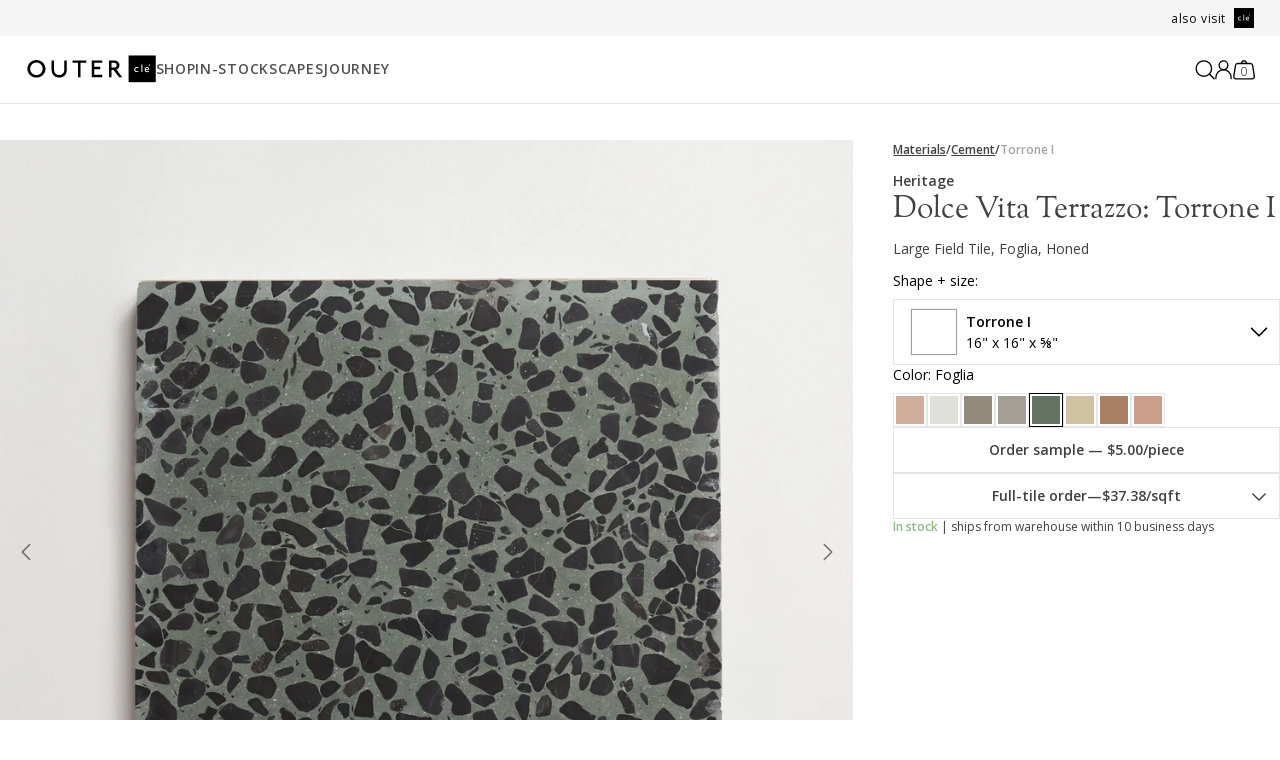

--- FILE ---
content_type: text/html; charset=utf-8
request_url: https://www.outercle.com/products/dolce-vita-terrazzo-torrone-i-large-field-tile-foglia-honed
body_size: 59369
content:
<!doctype html>
<html lang="en" class="scroll-pt-40">
  <head>
    <!-- Google Tag Manager -->
    <script>
      (function(w,d,s,l,i){w[l]=w[l]||[];w[l].push({'gtm.start':
      new Date().getTime(),event:'gtm.js'});var f=d.getElementsByTagName(s)[0],
      j=d.createElement(s),dl=l!='dataLayer'?'&l='+l:'';j.async=true;j.src=
      'https://www.googletagmanager.com/gtm.js?id='+i+dl;f.parentNode.insertBefore(j,f);
      })(window,document,'script','dataLayer','GTM-KZST28M6');
  </script>
    <!-- End Google Tag Manager -->
    
    <meta charset="utf-8">
    <meta http-equiv="X-UA-Compatible" content="IE=edge">
    <meta name="viewport" content="width=device-width,initial-scale=1">
    <link
      rel="apple-touch-icon"
      sizes="180x180"
      href="//www.outercle.com/cdn/shop/t/4/assets/apple-touch-icon.png?v=160317374824362691041709256606">
    <link
      rel="icon"
      type="image/png"
      sizes="32x32"
      href="//www.outercle.com/cdn/shop/t/4/assets/favicon-32x32.png?v=91452339916512004151709256607">
    <link
      rel="icon"
      type="image/png"
      sizes="16x16"
      href="//www.outercle.com/cdn/shop/t/4/assets/favicon-16x16.png?v=115625202714189993771709256606">
    <link
      rel="mask-icon"
      href="//www.outercle.com/cdn/shop/t/4/assets/safari-pinned-tab.svg?v=3057926099000776221707953118"
      color="#000000">
    <link rel="manifest" href="//www.outercle.com/cdn/shop/t/4/assets/site.webmanifest?v=139931704828747766621709256608">
    <meta name="theme-color" content="#000000">
    
      <link rel="canonical" href="https://www.outercle.com/products/dolce-vita-terrazzo-torrone-i-large-field-tile-foglia-honed">
    
    <link
      rel="preconnect"
      href="https://cdn.shopify.com"
      crossorigin><link
        rel="preconnect"
        href="https://fonts.shopifycdn.com"
        crossorigin>

<meta property="og:site_name" content="OUTERclé">
<meta property="og:url" content="https://www.outercle.com/products/dolce-vita-terrazzo-torrone-i-large-field-tile-foglia-honed">
<meta property="og:title" content="terrazzo tile | outdoor | green | large field tile | torrone I">
<meta property="og:type" content="product">
<meta property="og:description" content="immerse your outdoor spaces in the refreshing green hues of the large field tile from OUTERclé&#39;s dolce vita terrazzo torrone I series. meticulously made in Italy, this terrazzo tile fuses timeless style with modern durability, creating a statement that lasts for decades."><meta property="og:image" content="http://www.outercle.com/cdn/shop/files/tszgm1mt8fa5rifoogs0_31b9a1f2-b726-4324-a89b-357973d40bfc.jpg?v=1769850808">
  <meta property="og:image:secure_url" content="https://www.outercle.com/cdn/shop/files/tszgm1mt8fa5rifoogs0_31b9a1f2-b726-4324-a89b-357973d40bfc.jpg?v=1769850808">
  <meta property="og:image:width" content="3000">
  <meta property="og:image:height" content="3000"><meta property="og:price:amount" content="66.75">
  <meta property="og:price:currency" content="USD"><meta name="twitter:card" content="summary_large_image">
<meta name="twitter:title" content="terrazzo tile | outdoor | green | large field tile | torrone I">
<meta name="twitter:description" content="immerse your outdoor spaces in the refreshing green hues of the large field tile from OUTERclé&#39;s dolce vita terrazzo torrone I series. meticulously made in Italy, this terrazzo tile fuses timeless style with modern durability, creating a statement that lasts for decades.">


    <title>terrazzo tile | outdoor | green | large field tile | torrone I

        &ndash; OUTERclé</title>

    
      <meta name="description" content="immerse your outdoor spaces in the refreshing green hues of the large field tile from OUTERclé&#39;s dolce vita terrazzo torrone I series. meticulously made in Italy, this terrazzo tile fuses timeless style with modern durability, creating a statement that lasts for decades.">
    

    <!-- Vite generated scripts and styles -->
    


  <link href="//www.outercle.com/cdn/shop/t/4/assets/vite-index-8dd330c7.min.css" rel="stylesheet" type="text/css" media="all" />




  <script src="//www.outercle.com/cdn/shop/t/4/assets/vite-index-683086c2.min.js" type="module" crossorigin="anonymous"></script>
  <link rel="modulepreload" href="//www.outercle.com/cdn/shop/t/4/assets/vite-cart-52828d6a.min.js" crossorigin="anonymous">
  <link rel="modulepreload" href="//www.outercle.com/cdn/shop/t/4/assets/vite-tw-elements.es.min-3e8a2185.min.js" crossorigin="anonymous">
  <link rel="modulepreload" href="//www.outercle.com/cdn/shop/t/4/assets/vite-hs_forms-58894041.min.js" crossorigin="anonymous">
  <link rel="modulepreload" href="//www.outercle.com/cdn/shop/t/4/assets/vite-debounce-9d76b9ee.min.js" crossorigin="anonymous">



    <!-- header hook for Shopify plugins -->
    <script>window.performance && window.performance.mark && window.performance.mark('shopify.content_for_header.start');</script><meta name="google-site-verification" content="-bB-UKqwGLD_vrln5gvHt37lqkyVAB1FmkqJ6XAXm1E">
<meta name="facebook-domain-verification" content="d10of20ia70l2z62e0v0zdbyg86zi4">
<meta id="shopify-digital-wallet" name="shopify-digital-wallet" content="/82070896945/digital_wallets/dialog">
<meta name="shopify-checkout-api-token" content="618def663f1404ea4590195ff80fe797">
<link rel="alternate" type="application/json+oembed" href="https://www.outercle.com/products/dolce-vita-terrazzo-torrone-i-large-field-tile-foglia-honed.oembed">
<script async="async" src="/checkouts/internal/preloads.js?locale=en-US"></script>
<link rel="preconnect" href="https://shop.app" crossorigin="anonymous">
<script async="async" src="https://shop.app/checkouts/internal/preloads.js?locale=en-US&shop_id=82070896945" crossorigin="anonymous"></script>
<script id="shopify-features" type="application/json">{"accessToken":"618def663f1404ea4590195ff80fe797","betas":["rich-media-storefront-analytics"],"domain":"www.outercle.com","predictiveSearch":true,"shopId":82070896945,"locale":"en"}</script>
<script>var Shopify = Shopify || {};
Shopify.shop = "terracletile.myshopify.com";
Shopify.locale = "en";
Shopify.currency = {"active":"USD","rate":"1.0"};
Shopify.country = "US";
Shopify.theme = {"name":"shopify-cle-terre\/shopify-main","id":161985691953,"schema_name":"clé TERRE","schema_version":"1.0.0","theme_store_id":null,"role":"main"};
Shopify.theme.handle = "null";
Shopify.theme.style = {"id":null,"handle":null};
Shopify.cdnHost = "www.outercle.com/cdn";
Shopify.routes = Shopify.routes || {};
Shopify.routes.root = "/";</script>
<script type="module">!function(o){(o.Shopify=o.Shopify||{}).modules=!0}(window);</script>
<script>!function(o){function n(){var o=[];function n(){o.push(Array.prototype.slice.apply(arguments))}return n.q=o,n}var t=o.Shopify=o.Shopify||{};t.loadFeatures=n(),t.autoloadFeatures=n()}(window);</script>
<script>
  window.ShopifyPay = window.ShopifyPay || {};
  window.ShopifyPay.apiHost = "shop.app\/pay";
  window.ShopifyPay.redirectState = null;
</script>
<script id="shop-js-analytics" type="application/json">{"pageType":"product"}</script>
<script defer="defer" async type="module" src="//www.outercle.com/cdn/shopifycloud/shop-js/modules/v2/client.init-shop-cart-sync_BN7fPSNr.en.esm.js"></script>
<script defer="defer" async type="module" src="//www.outercle.com/cdn/shopifycloud/shop-js/modules/v2/chunk.common_Cbph3Kss.esm.js"></script>
<script defer="defer" async type="module" src="//www.outercle.com/cdn/shopifycloud/shop-js/modules/v2/chunk.modal_DKumMAJ1.esm.js"></script>
<script type="module">
  await import("//www.outercle.com/cdn/shopifycloud/shop-js/modules/v2/client.init-shop-cart-sync_BN7fPSNr.en.esm.js");
await import("//www.outercle.com/cdn/shopifycloud/shop-js/modules/v2/chunk.common_Cbph3Kss.esm.js");
await import("//www.outercle.com/cdn/shopifycloud/shop-js/modules/v2/chunk.modal_DKumMAJ1.esm.js");

  window.Shopify.SignInWithShop?.initShopCartSync?.({"fedCMEnabled":true,"windoidEnabled":true});

</script>
<script>
  window.Shopify = window.Shopify || {};
  if (!window.Shopify.featureAssets) window.Shopify.featureAssets = {};
  window.Shopify.featureAssets['shop-js'] = {"shop-cart-sync":["modules/v2/client.shop-cart-sync_CJVUk8Jm.en.esm.js","modules/v2/chunk.common_Cbph3Kss.esm.js","modules/v2/chunk.modal_DKumMAJ1.esm.js"],"init-fed-cm":["modules/v2/client.init-fed-cm_7Fvt41F4.en.esm.js","modules/v2/chunk.common_Cbph3Kss.esm.js","modules/v2/chunk.modal_DKumMAJ1.esm.js"],"init-shop-email-lookup-coordinator":["modules/v2/client.init-shop-email-lookup-coordinator_Cc088_bR.en.esm.js","modules/v2/chunk.common_Cbph3Kss.esm.js","modules/v2/chunk.modal_DKumMAJ1.esm.js"],"init-windoid":["modules/v2/client.init-windoid_hPopwJRj.en.esm.js","modules/v2/chunk.common_Cbph3Kss.esm.js","modules/v2/chunk.modal_DKumMAJ1.esm.js"],"shop-button":["modules/v2/client.shop-button_B0jaPSNF.en.esm.js","modules/v2/chunk.common_Cbph3Kss.esm.js","modules/v2/chunk.modal_DKumMAJ1.esm.js"],"shop-cash-offers":["modules/v2/client.shop-cash-offers_DPIskqss.en.esm.js","modules/v2/chunk.common_Cbph3Kss.esm.js","modules/v2/chunk.modal_DKumMAJ1.esm.js"],"shop-toast-manager":["modules/v2/client.shop-toast-manager_CK7RT69O.en.esm.js","modules/v2/chunk.common_Cbph3Kss.esm.js","modules/v2/chunk.modal_DKumMAJ1.esm.js"],"init-shop-cart-sync":["modules/v2/client.init-shop-cart-sync_BN7fPSNr.en.esm.js","modules/v2/chunk.common_Cbph3Kss.esm.js","modules/v2/chunk.modal_DKumMAJ1.esm.js"],"init-customer-accounts-sign-up":["modules/v2/client.init-customer-accounts-sign-up_CfPf4CXf.en.esm.js","modules/v2/client.shop-login-button_DeIztwXF.en.esm.js","modules/v2/chunk.common_Cbph3Kss.esm.js","modules/v2/chunk.modal_DKumMAJ1.esm.js"],"pay-button":["modules/v2/client.pay-button_CgIwFSYN.en.esm.js","modules/v2/chunk.common_Cbph3Kss.esm.js","modules/v2/chunk.modal_DKumMAJ1.esm.js"],"init-customer-accounts":["modules/v2/client.init-customer-accounts_DQ3x16JI.en.esm.js","modules/v2/client.shop-login-button_DeIztwXF.en.esm.js","modules/v2/chunk.common_Cbph3Kss.esm.js","modules/v2/chunk.modal_DKumMAJ1.esm.js"],"avatar":["modules/v2/client.avatar_BTnouDA3.en.esm.js"],"init-shop-for-new-customer-accounts":["modules/v2/client.init-shop-for-new-customer-accounts_CsZy_esa.en.esm.js","modules/v2/client.shop-login-button_DeIztwXF.en.esm.js","modules/v2/chunk.common_Cbph3Kss.esm.js","modules/v2/chunk.modal_DKumMAJ1.esm.js"],"shop-follow-button":["modules/v2/client.shop-follow-button_BRMJjgGd.en.esm.js","modules/v2/chunk.common_Cbph3Kss.esm.js","modules/v2/chunk.modal_DKumMAJ1.esm.js"],"checkout-modal":["modules/v2/client.checkout-modal_B9Drz_yf.en.esm.js","modules/v2/chunk.common_Cbph3Kss.esm.js","modules/v2/chunk.modal_DKumMAJ1.esm.js"],"shop-login-button":["modules/v2/client.shop-login-button_DeIztwXF.en.esm.js","modules/v2/chunk.common_Cbph3Kss.esm.js","modules/v2/chunk.modal_DKumMAJ1.esm.js"],"lead-capture":["modules/v2/client.lead-capture_DXYzFM3R.en.esm.js","modules/v2/chunk.common_Cbph3Kss.esm.js","modules/v2/chunk.modal_DKumMAJ1.esm.js"],"shop-login":["modules/v2/client.shop-login_CA5pJqmO.en.esm.js","modules/v2/chunk.common_Cbph3Kss.esm.js","modules/v2/chunk.modal_DKumMAJ1.esm.js"],"payment-terms":["modules/v2/client.payment-terms_BxzfvcZJ.en.esm.js","modules/v2/chunk.common_Cbph3Kss.esm.js","modules/v2/chunk.modal_DKumMAJ1.esm.js"]};
</script>
<script>(function() {
  var isLoaded = false;
  function asyncLoad() {
    if (isLoaded) return;
    isLoaded = true;
    var urls = ["https:\/\/admin.revenuehunt.com\/embed.js?shop=terracletile.myshopify.com","\/\/backinstock.useamp.com\/widget\/86855_1767160348.js?category=bis\u0026v=6\u0026shop=terracletile.myshopify.com"];
    for (var i = 0; i < urls.length; i++) {
      var s = document.createElement('script');
      s.type = 'text/javascript';
      s.async = true;
      s.src = urls[i];
      var x = document.getElementsByTagName('script')[0];
      x.parentNode.insertBefore(s, x);
    }
  };
  if(window.attachEvent) {
    window.attachEvent('onload', asyncLoad);
  } else {
    window.addEventListener('load', asyncLoad, false);
  }
})();</script>
<script id="__st">var __st={"a":82070896945,"offset":-28800,"reqid":"08661183-8696-4bf8-8039-131ba21a4987-1769876865","pageurl":"www.outercle.com\/products\/dolce-vita-terrazzo-torrone-i-large-field-tile-foglia-honed","u":"adad0d8ae91c","p":"product","rtyp":"product","rid":9250109653297};</script>
<script>window.ShopifyPaypalV4VisibilityTracking = true;</script>
<script id="captcha-bootstrap">!function(){'use strict';const t='contact',e='account',n='new_comment',o=[[t,t],['blogs',n],['comments',n],[t,'customer']],c=[[e,'customer_login'],[e,'guest_login'],[e,'recover_customer_password'],[e,'create_customer']],r=t=>t.map((([t,e])=>`form[action*='/${t}']:not([data-nocaptcha='true']) input[name='form_type'][value='${e}']`)).join(','),a=t=>()=>t?[...document.querySelectorAll(t)].map((t=>t.form)):[];function s(){const t=[...o],e=r(t);return a(e)}const i='password',u='form_key',d=['recaptcha-v3-token','g-recaptcha-response','h-captcha-response',i],f=()=>{try{return window.sessionStorage}catch{return}},m='__shopify_v',_=t=>t.elements[u];function p(t,e,n=!1){try{const o=window.sessionStorage,c=JSON.parse(o.getItem(e)),{data:r}=function(t){const{data:e,action:n}=t;return t[m]||n?{data:e,action:n}:{data:t,action:n}}(c);for(const[e,n]of Object.entries(r))t.elements[e]&&(t.elements[e].value=n);n&&o.removeItem(e)}catch(o){console.error('form repopulation failed',{error:o})}}const l='form_type',E='cptcha';function T(t){t.dataset[E]=!0}const w=window,h=w.document,L='Shopify',v='ce_forms',y='captcha';let A=!1;((t,e)=>{const n=(g='f06e6c50-85a8-45c8-87d0-21a2b65856fe',I='https://cdn.shopify.com/shopifycloud/storefront-forms-hcaptcha/ce_storefront_forms_captcha_hcaptcha.v1.5.2.iife.js',D={infoText:'Protected by hCaptcha',privacyText:'Privacy',termsText:'Terms'},(t,e,n)=>{const o=w[L][v],c=o.bindForm;if(c)return c(t,g,e,D).then(n);var r;o.q.push([[t,g,e,D],n]),r=I,A||(h.body.append(Object.assign(h.createElement('script'),{id:'captcha-provider',async:!0,src:r})),A=!0)});var g,I,D;w[L]=w[L]||{},w[L][v]=w[L][v]||{},w[L][v].q=[],w[L][y]=w[L][y]||{},w[L][y].protect=function(t,e){n(t,void 0,e),T(t)},Object.freeze(w[L][y]),function(t,e,n,w,h,L){const[v,y,A,g]=function(t,e,n){const i=e?o:[],u=t?c:[],d=[...i,...u],f=r(d),m=r(i),_=r(d.filter((([t,e])=>n.includes(e))));return[a(f),a(m),a(_),s()]}(w,h,L),I=t=>{const e=t.target;return e instanceof HTMLFormElement?e:e&&e.form},D=t=>v().includes(t);t.addEventListener('submit',(t=>{const e=I(t);if(!e)return;const n=D(e)&&!e.dataset.hcaptchaBound&&!e.dataset.recaptchaBound,o=_(e),c=g().includes(e)&&(!o||!o.value);(n||c)&&t.preventDefault(),c&&!n&&(function(t){try{if(!f())return;!function(t){const e=f();if(!e)return;const n=_(t);if(!n)return;const o=n.value;o&&e.removeItem(o)}(t);const e=Array.from(Array(32),(()=>Math.random().toString(36)[2])).join('');!function(t,e){_(t)||t.append(Object.assign(document.createElement('input'),{type:'hidden',name:u})),t.elements[u].value=e}(t,e),function(t,e){const n=f();if(!n)return;const o=[...t.querySelectorAll(`input[type='${i}']`)].map((({name:t})=>t)),c=[...d,...o],r={};for(const[a,s]of new FormData(t).entries())c.includes(a)||(r[a]=s);n.setItem(e,JSON.stringify({[m]:1,action:t.action,data:r}))}(t,e)}catch(e){console.error('failed to persist form',e)}}(e),e.submit())}));const S=(t,e)=>{t&&!t.dataset[E]&&(n(t,e.some((e=>e===t))),T(t))};for(const o of['focusin','change'])t.addEventListener(o,(t=>{const e=I(t);D(e)&&S(e,y())}));const B=e.get('form_key'),M=e.get(l),P=B&&M;t.addEventListener('DOMContentLoaded',(()=>{const t=y();if(P)for(const e of t)e.elements[l].value===M&&p(e,B);[...new Set([...A(),...v().filter((t=>'true'===t.dataset.shopifyCaptcha))])].forEach((e=>S(e,t)))}))}(h,new URLSearchParams(w.location.search),n,t,e,['guest_login'])})(!0,!1)}();</script>
<script integrity="sha256-4kQ18oKyAcykRKYeNunJcIwy7WH5gtpwJnB7kiuLZ1E=" data-source-attribution="shopify.loadfeatures" defer="defer" src="//www.outercle.com/cdn/shopifycloud/storefront/assets/storefront/load_feature-a0a9edcb.js" crossorigin="anonymous"></script>
<script crossorigin="anonymous" defer="defer" src="//www.outercle.com/cdn/shopifycloud/storefront/assets/shopify_pay/storefront-65b4c6d7.js?v=20250812"></script>
<script data-source-attribution="shopify.dynamic_checkout.dynamic.init">var Shopify=Shopify||{};Shopify.PaymentButton=Shopify.PaymentButton||{isStorefrontPortableWallets:!0,init:function(){window.Shopify.PaymentButton.init=function(){};var t=document.createElement("script");t.src="https://www.outercle.com/cdn/shopifycloud/portable-wallets/latest/portable-wallets.en.js",t.type="module",document.head.appendChild(t)}};
</script>
<script data-source-attribution="shopify.dynamic_checkout.buyer_consent">
  function portableWalletsHideBuyerConsent(e){var t=document.getElementById("shopify-buyer-consent"),n=document.getElementById("shopify-subscription-policy-button");t&&n&&(t.classList.add("hidden"),t.setAttribute("aria-hidden","true"),n.removeEventListener("click",e))}function portableWalletsShowBuyerConsent(e){var t=document.getElementById("shopify-buyer-consent"),n=document.getElementById("shopify-subscription-policy-button");t&&n&&(t.classList.remove("hidden"),t.removeAttribute("aria-hidden"),n.addEventListener("click",e))}window.Shopify?.PaymentButton&&(window.Shopify.PaymentButton.hideBuyerConsent=portableWalletsHideBuyerConsent,window.Shopify.PaymentButton.showBuyerConsent=portableWalletsShowBuyerConsent);
</script>
<script data-source-attribution="shopify.dynamic_checkout.cart.bootstrap">document.addEventListener("DOMContentLoaded",(function(){function t(){return document.querySelector("shopify-accelerated-checkout-cart, shopify-accelerated-checkout")}if(t())Shopify.PaymentButton.init();else{new MutationObserver((function(e,n){t()&&(Shopify.PaymentButton.init(),n.disconnect())})).observe(document.body,{childList:!0,subtree:!0})}}));
</script>
<link id="shopify-accelerated-checkout-styles" rel="stylesheet" media="screen" href="https://www.outercle.com/cdn/shopifycloud/portable-wallets/latest/accelerated-checkout-backwards-compat.css" crossorigin="anonymous">
<style id="shopify-accelerated-checkout-cart">
        #shopify-buyer-consent {
  margin-top: 1em;
  display: inline-block;
  width: 100%;
}

#shopify-buyer-consent.hidden {
  display: none;
}

#shopify-subscription-policy-button {
  background: none;
  border: none;
  padding: 0;
  text-decoration: underline;
  font-size: inherit;
  cursor: pointer;
}

#shopify-subscription-policy-button::before {
  box-shadow: none;
}

      </style>

<script>window.performance && window.performance.mark && window.performance.mark('shopify.content_for_header.end');</script>
  

<!-- BEGIN app block: shopify://apps/pagefly-page-builder/blocks/app-embed/83e179f7-59a0-4589-8c66-c0dddf959200 -->

<!-- BEGIN app snippet: pagefly-cro-ab-testing-main -->







<script>
  ;(function () {
    const url = new URL(window.location)
    const viewParam = url.searchParams.get('view')
    if (viewParam && viewParam.includes('variant-pf-')) {
      url.searchParams.set('pf_v', viewParam)
      url.searchParams.delete('view')
      window.history.replaceState({}, '', url)
    }
  })()
</script>



<script type='module'>
  
  window.PAGEFLY_CRO = window.PAGEFLY_CRO || {}

  window.PAGEFLY_CRO['data_debug'] = {
    original_template_suffix: "all_products",
    allow_ab_test: false,
    ab_test_start_time: 0,
    ab_test_end_time: 0,
    today_date_time: 1769876866000,
  }
  window.PAGEFLY_CRO['GA4'] = { enabled: true}
</script>

<!-- END app snippet -->








  <script src='https://cdn.shopify.com/extensions/019bf883-1122-7445-9dca-5d60e681c2c8/pagefly-page-builder-216/assets/pagefly-helper.js' defer='defer'></script>

  <script src='https://cdn.shopify.com/extensions/019bf883-1122-7445-9dca-5d60e681c2c8/pagefly-page-builder-216/assets/pagefly-general-helper.js' defer='defer'></script>

  <script src='https://cdn.shopify.com/extensions/019bf883-1122-7445-9dca-5d60e681c2c8/pagefly-page-builder-216/assets/pagefly-snap-slider.js' defer='defer'></script>

  <script src='https://cdn.shopify.com/extensions/019bf883-1122-7445-9dca-5d60e681c2c8/pagefly-page-builder-216/assets/pagefly-slideshow-v3.js' defer='defer'></script>

  <script src='https://cdn.shopify.com/extensions/019bf883-1122-7445-9dca-5d60e681c2c8/pagefly-page-builder-216/assets/pagefly-slideshow-v4.js' defer='defer'></script>

  <script src='https://cdn.shopify.com/extensions/019bf883-1122-7445-9dca-5d60e681c2c8/pagefly-page-builder-216/assets/pagefly-glider.js' defer='defer'></script>

  <script src='https://cdn.shopify.com/extensions/019bf883-1122-7445-9dca-5d60e681c2c8/pagefly-page-builder-216/assets/pagefly-slideshow-v1-v2.js' defer='defer'></script>

  <script src='https://cdn.shopify.com/extensions/019bf883-1122-7445-9dca-5d60e681c2c8/pagefly-page-builder-216/assets/pagefly-product-media.js' defer='defer'></script>

  <script src='https://cdn.shopify.com/extensions/019bf883-1122-7445-9dca-5d60e681c2c8/pagefly-page-builder-216/assets/pagefly-product.js' defer='defer'></script>


<script id='pagefly-helper-data' type='application/json'>
  {
    "page_optimization": {
      "assets_prefetching": false
    },
    "elements_asset_mapper": {
      "Accordion": "https://cdn.shopify.com/extensions/019bf883-1122-7445-9dca-5d60e681c2c8/pagefly-page-builder-216/assets/pagefly-accordion.js",
      "Accordion3": "https://cdn.shopify.com/extensions/019bf883-1122-7445-9dca-5d60e681c2c8/pagefly-page-builder-216/assets/pagefly-accordion3.js",
      "CountDown": "https://cdn.shopify.com/extensions/019bf883-1122-7445-9dca-5d60e681c2c8/pagefly-page-builder-216/assets/pagefly-countdown.js",
      "GMap1": "https://cdn.shopify.com/extensions/019bf883-1122-7445-9dca-5d60e681c2c8/pagefly-page-builder-216/assets/pagefly-gmap.js",
      "GMap2": "https://cdn.shopify.com/extensions/019bf883-1122-7445-9dca-5d60e681c2c8/pagefly-page-builder-216/assets/pagefly-gmap.js",
      "GMapBasicV2": "https://cdn.shopify.com/extensions/019bf883-1122-7445-9dca-5d60e681c2c8/pagefly-page-builder-216/assets/pagefly-gmap.js",
      "GMapAdvancedV2": "https://cdn.shopify.com/extensions/019bf883-1122-7445-9dca-5d60e681c2c8/pagefly-page-builder-216/assets/pagefly-gmap.js",
      "HTML.Video": "https://cdn.shopify.com/extensions/019bf883-1122-7445-9dca-5d60e681c2c8/pagefly-page-builder-216/assets/pagefly-htmlvideo.js",
      "HTML.Video2": "https://cdn.shopify.com/extensions/019bf883-1122-7445-9dca-5d60e681c2c8/pagefly-page-builder-216/assets/pagefly-htmlvideo2.js",
      "HTML.Video3": "https://cdn.shopify.com/extensions/019bf883-1122-7445-9dca-5d60e681c2c8/pagefly-page-builder-216/assets/pagefly-htmlvideo2.js",
      "BackgroundVideo": "https://cdn.shopify.com/extensions/019bf883-1122-7445-9dca-5d60e681c2c8/pagefly-page-builder-216/assets/pagefly-htmlvideo2.js",
      "Instagram": "https://cdn.shopify.com/extensions/019bf883-1122-7445-9dca-5d60e681c2c8/pagefly-page-builder-216/assets/pagefly-instagram.js",
      "Instagram2": "https://cdn.shopify.com/extensions/019bf883-1122-7445-9dca-5d60e681c2c8/pagefly-page-builder-216/assets/pagefly-instagram.js",
      "Insta3": "https://cdn.shopify.com/extensions/019bf883-1122-7445-9dca-5d60e681c2c8/pagefly-page-builder-216/assets/pagefly-instagram3.js",
      "Tabs": "https://cdn.shopify.com/extensions/019bf883-1122-7445-9dca-5d60e681c2c8/pagefly-page-builder-216/assets/pagefly-tab.js",
      "Tabs3": "https://cdn.shopify.com/extensions/019bf883-1122-7445-9dca-5d60e681c2c8/pagefly-page-builder-216/assets/pagefly-tab3.js",
      "ProductBox": "https://cdn.shopify.com/extensions/019bf883-1122-7445-9dca-5d60e681c2c8/pagefly-page-builder-216/assets/pagefly-cart.js",
      "FBPageBox2": "https://cdn.shopify.com/extensions/019bf883-1122-7445-9dca-5d60e681c2c8/pagefly-page-builder-216/assets/pagefly-facebook.js",
      "FBLikeButton2": "https://cdn.shopify.com/extensions/019bf883-1122-7445-9dca-5d60e681c2c8/pagefly-page-builder-216/assets/pagefly-facebook.js",
      "TwitterFeed2": "https://cdn.shopify.com/extensions/019bf883-1122-7445-9dca-5d60e681c2c8/pagefly-page-builder-216/assets/pagefly-twitter.js",
      "Paragraph4": "https://cdn.shopify.com/extensions/019bf883-1122-7445-9dca-5d60e681c2c8/pagefly-page-builder-216/assets/pagefly-paragraph4.js",

      "AliReviews": "https://cdn.shopify.com/extensions/019bf883-1122-7445-9dca-5d60e681c2c8/pagefly-page-builder-216/assets/pagefly-3rd-elements.js",
      "BackInStock": "https://cdn.shopify.com/extensions/019bf883-1122-7445-9dca-5d60e681c2c8/pagefly-page-builder-216/assets/pagefly-3rd-elements.js",
      "GloboBackInStock": "https://cdn.shopify.com/extensions/019bf883-1122-7445-9dca-5d60e681c2c8/pagefly-page-builder-216/assets/pagefly-3rd-elements.js",
      "GrowaveWishlist": "https://cdn.shopify.com/extensions/019bf883-1122-7445-9dca-5d60e681c2c8/pagefly-page-builder-216/assets/pagefly-3rd-elements.js",
      "InfiniteOptionsShopPad": "https://cdn.shopify.com/extensions/019bf883-1122-7445-9dca-5d60e681c2c8/pagefly-page-builder-216/assets/pagefly-3rd-elements.js",
      "InkybayProductPersonalizer": "https://cdn.shopify.com/extensions/019bf883-1122-7445-9dca-5d60e681c2c8/pagefly-page-builder-216/assets/pagefly-3rd-elements.js",
      "LimeSpot": "https://cdn.shopify.com/extensions/019bf883-1122-7445-9dca-5d60e681c2c8/pagefly-page-builder-216/assets/pagefly-3rd-elements.js",
      "Loox": "https://cdn.shopify.com/extensions/019bf883-1122-7445-9dca-5d60e681c2c8/pagefly-page-builder-216/assets/pagefly-3rd-elements.js",
      "Opinew": "https://cdn.shopify.com/extensions/019bf883-1122-7445-9dca-5d60e681c2c8/pagefly-page-builder-216/assets/pagefly-3rd-elements.js",
      "Powr": "https://cdn.shopify.com/extensions/019bf883-1122-7445-9dca-5d60e681c2c8/pagefly-page-builder-216/assets/pagefly-3rd-elements.js",
      "ProductReviews": "https://cdn.shopify.com/extensions/019bf883-1122-7445-9dca-5d60e681c2c8/pagefly-page-builder-216/assets/pagefly-3rd-elements.js",
      "PushOwl": "https://cdn.shopify.com/extensions/019bf883-1122-7445-9dca-5d60e681c2c8/pagefly-page-builder-216/assets/pagefly-3rd-elements.js",
      "ReCharge": "https://cdn.shopify.com/extensions/019bf883-1122-7445-9dca-5d60e681c2c8/pagefly-page-builder-216/assets/pagefly-3rd-elements.js",
      "Rivyo": "https://cdn.shopify.com/extensions/019bf883-1122-7445-9dca-5d60e681c2c8/pagefly-page-builder-216/assets/pagefly-3rd-elements.js",
      "TrackingMore": "https://cdn.shopify.com/extensions/019bf883-1122-7445-9dca-5d60e681c2c8/pagefly-page-builder-216/assets/pagefly-3rd-elements.js",
      "Vitals": "https://cdn.shopify.com/extensions/019bf883-1122-7445-9dca-5d60e681c2c8/pagefly-page-builder-216/assets/pagefly-3rd-elements.js",
      "Wiser": "https://cdn.shopify.com/extensions/019bf883-1122-7445-9dca-5d60e681c2c8/pagefly-page-builder-216/assets/pagefly-3rd-elements.js"
    },
    "custom_elements_mapper": {
      "pf-click-action-element": "https://cdn.shopify.com/extensions/019bf883-1122-7445-9dca-5d60e681c2c8/pagefly-page-builder-216/assets/pagefly-click-action-element.js",
      "pf-dialog-element": "https://cdn.shopify.com/extensions/019bf883-1122-7445-9dca-5d60e681c2c8/pagefly-page-builder-216/assets/pagefly-dialog-element.js"
    }
  }
</script>


<!-- END app block --><script src="https://cdn.shopify.com/extensions/8d2c31d3-a828-4daf-820f-80b7f8e01c39/nova-eu-cookie-bar-gdpr-4/assets/nova-cookie-app-embed.js" type="text/javascript" defer="defer"></script>
<link href="https://cdn.shopify.com/extensions/8d2c31d3-a828-4daf-820f-80b7f8e01c39/nova-eu-cookie-bar-gdpr-4/assets/nova-cookie.css" rel="stylesheet" type="text/css" media="all">
<link href="https://monorail-edge.shopifysvc.com" rel="dns-prefetch">
<script>(function(){if ("sendBeacon" in navigator && "performance" in window) {try {var session_token_from_headers = performance.getEntriesByType('navigation')[0].serverTiming.find(x => x.name == '_s').description;} catch {var session_token_from_headers = undefined;}var session_cookie_matches = document.cookie.match(/_shopify_s=([^;]*)/);var session_token_from_cookie = session_cookie_matches && session_cookie_matches.length === 2 ? session_cookie_matches[1] : "";var session_token = session_token_from_headers || session_token_from_cookie || "";function handle_abandonment_event(e) {var entries = performance.getEntries().filter(function(entry) {return /monorail-edge.shopifysvc.com/.test(entry.name);});if (!window.abandonment_tracked && entries.length === 0) {window.abandonment_tracked = true;var currentMs = Date.now();var navigation_start = performance.timing.navigationStart;var payload = {shop_id: 82070896945,url: window.location.href,navigation_start,duration: currentMs - navigation_start,session_token,page_type: "product"};window.navigator.sendBeacon("https://monorail-edge.shopifysvc.com/v1/produce", JSON.stringify({schema_id: "online_store_buyer_site_abandonment/1.1",payload: payload,metadata: {event_created_at_ms: currentMs,event_sent_at_ms: currentMs}}));}}window.addEventListener('pagehide', handle_abandonment_event);}}());</script>
<script id="web-pixels-manager-setup">(function e(e,d,r,n,o){if(void 0===o&&(o={}),!Boolean(null===(a=null===(i=window.Shopify)||void 0===i?void 0:i.analytics)||void 0===a?void 0:a.replayQueue)){var i,a;window.Shopify=window.Shopify||{};var t=window.Shopify;t.analytics=t.analytics||{};var s=t.analytics;s.replayQueue=[],s.publish=function(e,d,r){return s.replayQueue.push([e,d,r]),!0};try{self.performance.mark("wpm:start")}catch(e){}var l=function(){var e={modern:/Edge?\/(1{2}[4-9]|1[2-9]\d|[2-9]\d{2}|\d{4,})\.\d+(\.\d+|)|Firefox\/(1{2}[4-9]|1[2-9]\d|[2-9]\d{2}|\d{4,})\.\d+(\.\d+|)|Chrom(ium|e)\/(9{2}|\d{3,})\.\d+(\.\d+|)|(Maci|X1{2}).+ Version\/(15\.\d+|(1[6-9]|[2-9]\d|\d{3,})\.\d+)([,.]\d+|)( \(\w+\)|)( Mobile\/\w+|) Safari\/|Chrome.+OPR\/(9{2}|\d{3,})\.\d+\.\d+|(CPU[ +]OS|iPhone[ +]OS|CPU[ +]iPhone|CPU IPhone OS|CPU iPad OS)[ +]+(15[._]\d+|(1[6-9]|[2-9]\d|\d{3,})[._]\d+)([._]\d+|)|Android:?[ /-](13[3-9]|1[4-9]\d|[2-9]\d{2}|\d{4,})(\.\d+|)(\.\d+|)|Android.+Firefox\/(13[5-9]|1[4-9]\d|[2-9]\d{2}|\d{4,})\.\d+(\.\d+|)|Android.+Chrom(ium|e)\/(13[3-9]|1[4-9]\d|[2-9]\d{2}|\d{4,})\.\d+(\.\d+|)|SamsungBrowser\/([2-9]\d|\d{3,})\.\d+/,legacy:/Edge?\/(1[6-9]|[2-9]\d|\d{3,})\.\d+(\.\d+|)|Firefox\/(5[4-9]|[6-9]\d|\d{3,})\.\d+(\.\d+|)|Chrom(ium|e)\/(5[1-9]|[6-9]\d|\d{3,})\.\d+(\.\d+|)([\d.]+$|.*Safari\/(?![\d.]+ Edge\/[\d.]+$))|(Maci|X1{2}).+ Version\/(10\.\d+|(1[1-9]|[2-9]\d|\d{3,})\.\d+)([,.]\d+|)( \(\w+\)|)( Mobile\/\w+|) Safari\/|Chrome.+OPR\/(3[89]|[4-9]\d|\d{3,})\.\d+\.\d+|(CPU[ +]OS|iPhone[ +]OS|CPU[ +]iPhone|CPU IPhone OS|CPU iPad OS)[ +]+(10[._]\d+|(1[1-9]|[2-9]\d|\d{3,})[._]\d+)([._]\d+|)|Android:?[ /-](13[3-9]|1[4-9]\d|[2-9]\d{2}|\d{4,})(\.\d+|)(\.\d+|)|Mobile Safari.+OPR\/([89]\d|\d{3,})\.\d+\.\d+|Android.+Firefox\/(13[5-9]|1[4-9]\d|[2-9]\d{2}|\d{4,})\.\d+(\.\d+|)|Android.+Chrom(ium|e)\/(13[3-9]|1[4-9]\d|[2-9]\d{2}|\d{4,})\.\d+(\.\d+|)|Android.+(UC? ?Browser|UCWEB|U3)[ /]?(15\.([5-9]|\d{2,})|(1[6-9]|[2-9]\d|\d{3,})\.\d+)\.\d+|SamsungBrowser\/(5\.\d+|([6-9]|\d{2,})\.\d+)|Android.+MQ{2}Browser\/(14(\.(9|\d{2,})|)|(1[5-9]|[2-9]\d|\d{3,})(\.\d+|))(\.\d+|)|K[Aa][Ii]OS\/(3\.\d+|([4-9]|\d{2,})\.\d+)(\.\d+|)/},d=e.modern,r=e.legacy,n=navigator.userAgent;return n.match(d)?"modern":n.match(r)?"legacy":"unknown"}(),u="modern"===l?"modern":"legacy",c=(null!=n?n:{modern:"",legacy:""})[u],f=function(e){return[e.baseUrl,"/wpm","/b",e.hashVersion,"modern"===e.buildTarget?"m":"l",".js"].join("")}({baseUrl:d,hashVersion:r,buildTarget:u}),m=function(e){var d=e.version,r=e.bundleTarget,n=e.surface,o=e.pageUrl,i=e.monorailEndpoint;return{emit:function(e){var a=e.status,t=e.errorMsg,s=(new Date).getTime(),l=JSON.stringify({metadata:{event_sent_at_ms:s},events:[{schema_id:"web_pixels_manager_load/3.1",payload:{version:d,bundle_target:r,page_url:o,status:a,surface:n,error_msg:t},metadata:{event_created_at_ms:s}}]});if(!i)return console&&console.warn&&console.warn("[Web Pixels Manager] No Monorail endpoint provided, skipping logging."),!1;try{return self.navigator.sendBeacon.bind(self.navigator)(i,l)}catch(e){}var u=new XMLHttpRequest;try{return u.open("POST",i,!0),u.setRequestHeader("Content-Type","text/plain"),u.send(l),!0}catch(e){return console&&console.warn&&console.warn("[Web Pixels Manager] Got an unhandled error while logging to Monorail."),!1}}}}({version:r,bundleTarget:l,surface:e.surface,pageUrl:self.location.href,monorailEndpoint:e.monorailEndpoint});try{o.browserTarget=l,function(e){var d=e.src,r=e.async,n=void 0===r||r,o=e.onload,i=e.onerror,a=e.sri,t=e.scriptDataAttributes,s=void 0===t?{}:t,l=document.createElement("script"),u=document.querySelector("head"),c=document.querySelector("body");if(l.async=n,l.src=d,a&&(l.integrity=a,l.crossOrigin="anonymous"),s)for(var f in s)if(Object.prototype.hasOwnProperty.call(s,f))try{l.dataset[f]=s[f]}catch(e){}if(o&&l.addEventListener("load",o),i&&l.addEventListener("error",i),u)u.appendChild(l);else{if(!c)throw new Error("Did not find a head or body element to append the script");c.appendChild(l)}}({src:f,async:!0,onload:function(){if(!function(){var e,d;return Boolean(null===(d=null===(e=window.Shopify)||void 0===e?void 0:e.analytics)||void 0===d?void 0:d.initialized)}()){var d=window.webPixelsManager.init(e)||void 0;if(d){var r=window.Shopify.analytics;r.replayQueue.forEach((function(e){var r=e[0],n=e[1],o=e[2];d.publishCustomEvent(r,n,o)})),r.replayQueue=[],r.publish=d.publishCustomEvent,r.visitor=d.visitor,r.initialized=!0}}},onerror:function(){return m.emit({status:"failed",errorMsg:"".concat(f," has failed to load")})},sri:function(e){var d=/^sha384-[A-Za-z0-9+/=]+$/;return"string"==typeof e&&d.test(e)}(c)?c:"",scriptDataAttributes:o}),m.emit({status:"loading"})}catch(e){m.emit({status:"failed",errorMsg:(null==e?void 0:e.message)||"Unknown error"})}}})({shopId: 82070896945,storefrontBaseUrl: "https://www.outercle.com",extensionsBaseUrl: "https://extensions.shopifycdn.com/cdn/shopifycloud/web-pixels-manager",monorailEndpoint: "https://monorail-edge.shopifysvc.com/unstable/produce_batch",surface: "storefront-renderer",enabledBetaFlags: ["2dca8a86"],webPixelsConfigList: [{"id":"1959493937","configuration":"{\"focusDuration\":\"3\"}","eventPayloadVersion":"v1","runtimeContext":"STRICT","scriptVersion":"5267644d2647fc677b620ee257b1625c","type":"APP","apiClientId":1743893,"privacyPurposes":["ANALYTICS","SALE_OF_DATA"],"dataSharingAdjustments":{"protectedCustomerApprovalScopes":["read_customer_personal_data"]}},{"id":"1328382257","configuration":"{\"tagID\":\"2613000959899\"}","eventPayloadVersion":"v1","runtimeContext":"STRICT","scriptVersion":"18031546ee651571ed29edbe71a3550b","type":"APP","apiClientId":3009811,"privacyPurposes":["ANALYTICS","MARKETING","SALE_OF_DATA"],"dataSharingAdjustments":{"protectedCustomerApprovalScopes":["read_customer_address","read_customer_email","read_customer_name","read_customer_personal_data","read_customer_phone"]}},{"id":"844202289","configuration":"{\"config\":\"{\\\"google_tag_ids\\\":[\\\"G-N1WR06QQ36\\\",\\\"AW-16579100530\\\"],\\\"target_country\\\":\\\"US\\\",\\\"gtag_events\\\":[{\\\"type\\\":\\\"search\\\",\\\"action_label\\\":[\\\"G-N1WR06QQ36\\\",\\\"AW-16579100530\\\/3KDZCOfjr78ZEPL-w-E9\\\"]},{\\\"type\\\":\\\"begin_checkout\\\",\\\"action_label\\\":[\\\"G-N1WR06QQ36\\\",\\\"AW-16579100530\\\/IcODCOblr78ZEPL-w-E9\\\"]},{\\\"type\\\":\\\"view_item\\\",\\\"action_label\\\":[\\\"G-N1WR06QQ36\\\",\\\"AW-16579100530\\\/z0BiCOTjr78ZEPL-w-E9\\\"]},{\\\"type\\\":\\\"purchase\\\",\\\"action_label\\\":[\\\"G-N1WR06QQ36\\\",\\\"AW-16579100530\\\/RTR5CN7jr78ZEPL-w-E9\\\"]},{\\\"type\\\":\\\"page_view\\\",\\\"action_label\\\":[\\\"G-N1WR06QQ36\\\",\\\"AW-16579100530\\\/MKQiCOHjr78ZEPL-w-E9\\\"]},{\\\"type\\\":\\\"add_payment_info\\\",\\\"action_label\\\":[\\\"G-N1WR06QQ36\\\",\\\"AW-16579100530\\\/WKUdCOnlr78ZEPL-w-E9\\\"]},{\\\"type\\\":\\\"add_to_cart\\\",\\\"action_label\\\":[\\\"G-N1WR06QQ36\\\",\\\"AW-16579100530\\\/MentCOrjr78ZEPL-w-E9\\\"]}],\\\"enable_monitoring_mode\\\":false}\"}","eventPayloadVersion":"v1","runtimeContext":"OPEN","scriptVersion":"b2a88bafab3e21179ed38636efcd8a93","type":"APP","apiClientId":1780363,"privacyPurposes":[],"dataSharingAdjustments":{"protectedCustomerApprovalScopes":["read_customer_address","read_customer_email","read_customer_name","read_customer_personal_data","read_customer_phone"]}},{"id":"640352561","configuration":"{\"pixel_id\":\"2263221900686422\",\"pixel_type\":\"facebook_pixel\",\"metaapp_system_user_token\":\"-\"}","eventPayloadVersion":"v1","runtimeContext":"OPEN","scriptVersion":"ca16bc87fe92b6042fbaa3acc2fbdaa6","type":"APP","apiClientId":2329312,"privacyPurposes":["ANALYTICS","MARKETING","SALE_OF_DATA"],"dataSharingAdjustments":{"protectedCustomerApprovalScopes":["read_customer_address","read_customer_email","read_customer_name","read_customer_personal_data","read_customer_phone"]}},{"id":"shopify-app-pixel","configuration":"{}","eventPayloadVersion":"v1","runtimeContext":"STRICT","scriptVersion":"0450","apiClientId":"shopify-pixel","type":"APP","privacyPurposes":["ANALYTICS","MARKETING"]},{"id":"shopify-custom-pixel","eventPayloadVersion":"v1","runtimeContext":"LAX","scriptVersion":"0450","apiClientId":"shopify-pixel","type":"CUSTOM","privacyPurposes":["ANALYTICS","MARKETING"]}],isMerchantRequest: false,initData: {"shop":{"name":"OUTERclé","paymentSettings":{"currencyCode":"USD"},"myshopifyDomain":"terracletile.myshopify.com","countryCode":"US","storefrontUrl":"https:\/\/www.outercle.com"},"customer":null,"cart":null,"checkout":null,"productVariants":[{"price":{"amount":66.75,"currencyCode":"USD"},"product":{"title":"Dolce Vita Terrazzo | Torrone I | Large Field Tile | Foglia | Honed","vendor":"OUTERclé","id":"9250109653297","untranslatedTitle":"Dolce Vita Terrazzo | Torrone I | Large Field Tile | Foglia | Honed","url":"\/products\/dolce-vita-terrazzo-torrone-i-large-field-tile-foglia-honed","type":"Standard - Sqft"},"id":"47937509949745","image":{"src":"\/\/www.outercle.com\/cdn\/shop\/files\/tszgm1mt8fa5rifoogs0_31b9a1f2-b726-4324-a89b-357973d40bfc.jpg?v=1769850808"},"sku":"D00035","title":"Default Title","untranslatedTitle":"Default Title"}],"purchasingCompany":null},},"https://www.outercle.com/cdn","1d2a099fw23dfb22ep557258f5m7a2edbae",{"modern":"","legacy":""},{"shopId":"82070896945","storefrontBaseUrl":"https:\/\/www.outercle.com","extensionBaseUrl":"https:\/\/extensions.shopifycdn.com\/cdn\/shopifycloud\/web-pixels-manager","surface":"storefront-renderer","enabledBetaFlags":"[\"2dca8a86\"]","isMerchantRequest":"false","hashVersion":"1d2a099fw23dfb22ep557258f5m7a2edbae","publish":"custom","events":"[[\"page_viewed\",{}],[\"product_viewed\",{\"productVariant\":{\"price\":{\"amount\":66.75,\"currencyCode\":\"USD\"},\"product\":{\"title\":\"Dolce Vita Terrazzo | Torrone I | Large Field Tile | Foglia | Honed\",\"vendor\":\"OUTERclé\",\"id\":\"9250109653297\",\"untranslatedTitle\":\"Dolce Vita Terrazzo | Torrone I | Large Field Tile | Foglia | Honed\",\"url\":\"\/products\/dolce-vita-terrazzo-torrone-i-large-field-tile-foglia-honed\",\"type\":\"Standard - Sqft\"},\"id\":\"47937509949745\",\"image\":{\"src\":\"\/\/www.outercle.com\/cdn\/shop\/files\/tszgm1mt8fa5rifoogs0_31b9a1f2-b726-4324-a89b-357973d40bfc.jpg?v=1769850808\"},\"sku\":\"D00035\",\"title\":\"Default Title\",\"untranslatedTitle\":\"Default Title\"}}]]"});</script><script>
  window.ShopifyAnalytics = window.ShopifyAnalytics || {};
  window.ShopifyAnalytics.meta = window.ShopifyAnalytics.meta || {};
  window.ShopifyAnalytics.meta.currency = 'USD';
  var meta = {"product":{"id":9250109653297,"gid":"gid:\/\/shopify\/Product\/9250109653297","vendor":"OUTERclé","type":"Standard - Sqft","handle":"dolce-vita-terrazzo-torrone-i-large-field-tile-foglia-honed","variants":[{"id":47937509949745,"price":6675,"name":"Dolce Vita Terrazzo | Torrone I | Large Field Tile | Foglia | Honed","public_title":null,"sku":"D00035"}],"remote":false},"page":{"pageType":"product","resourceType":"product","resourceId":9250109653297,"requestId":"08661183-8696-4bf8-8039-131ba21a4987-1769876865"}};
  for (var attr in meta) {
    window.ShopifyAnalytics.meta[attr] = meta[attr];
  }
</script>
<script class="analytics">
  (function () {
    var customDocumentWrite = function(content) {
      var jquery = null;

      if (window.jQuery) {
        jquery = window.jQuery;
      } else if (window.Checkout && window.Checkout.$) {
        jquery = window.Checkout.$;
      }

      if (jquery) {
        jquery('body').append(content);
      }
    };

    var hasLoggedConversion = function(token) {
      if (token) {
        return document.cookie.indexOf('loggedConversion=' + token) !== -1;
      }
      return false;
    }

    var setCookieIfConversion = function(token) {
      if (token) {
        var twoMonthsFromNow = new Date(Date.now());
        twoMonthsFromNow.setMonth(twoMonthsFromNow.getMonth() + 2);

        document.cookie = 'loggedConversion=' + token + '; expires=' + twoMonthsFromNow;
      }
    }

    var trekkie = window.ShopifyAnalytics.lib = window.trekkie = window.trekkie || [];
    if (trekkie.integrations) {
      return;
    }
    trekkie.methods = [
      'identify',
      'page',
      'ready',
      'track',
      'trackForm',
      'trackLink'
    ];
    trekkie.factory = function(method) {
      return function() {
        var args = Array.prototype.slice.call(arguments);
        args.unshift(method);
        trekkie.push(args);
        return trekkie;
      };
    };
    for (var i = 0; i < trekkie.methods.length; i++) {
      var key = trekkie.methods[i];
      trekkie[key] = trekkie.factory(key);
    }
    trekkie.load = function(config) {
      trekkie.config = config || {};
      trekkie.config.initialDocumentCookie = document.cookie;
      var first = document.getElementsByTagName('script')[0];
      var script = document.createElement('script');
      script.type = 'text/javascript';
      script.onerror = function(e) {
        var scriptFallback = document.createElement('script');
        scriptFallback.type = 'text/javascript';
        scriptFallback.onerror = function(error) {
                var Monorail = {
      produce: function produce(monorailDomain, schemaId, payload) {
        var currentMs = new Date().getTime();
        var event = {
          schema_id: schemaId,
          payload: payload,
          metadata: {
            event_created_at_ms: currentMs,
            event_sent_at_ms: currentMs
          }
        };
        return Monorail.sendRequest("https://" + monorailDomain + "/v1/produce", JSON.stringify(event));
      },
      sendRequest: function sendRequest(endpointUrl, payload) {
        // Try the sendBeacon API
        if (window && window.navigator && typeof window.navigator.sendBeacon === 'function' && typeof window.Blob === 'function' && !Monorail.isIos12()) {
          var blobData = new window.Blob([payload], {
            type: 'text/plain'
          });

          if (window.navigator.sendBeacon(endpointUrl, blobData)) {
            return true;
          } // sendBeacon was not successful

        } // XHR beacon

        var xhr = new XMLHttpRequest();

        try {
          xhr.open('POST', endpointUrl);
          xhr.setRequestHeader('Content-Type', 'text/plain');
          xhr.send(payload);
        } catch (e) {
          console.log(e);
        }

        return false;
      },
      isIos12: function isIos12() {
        return window.navigator.userAgent.lastIndexOf('iPhone; CPU iPhone OS 12_') !== -1 || window.navigator.userAgent.lastIndexOf('iPad; CPU OS 12_') !== -1;
      }
    };
    Monorail.produce('monorail-edge.shopifysvc.com',
      'trekkie_storefront_load_errors/1.1',
      {shop_id: 82070896945,
      theme_id: 161985691953,
      app_name: "storefront",
      context_url: window.location.href,
      source_url: "//www.outercle.com/cdn/s/trekkie.storefront.c59ea00e0474b293ae6629561379568a2d7c4bba.min.js"});

        };
        scriptFallback.async = true;
        scriptFallback.src = '//www.outercle.com/cdn/s/trekkie.storefront.c59ea00e0474b293ae6629561379568a2d7c4bba.min.js';
        first.parentNode.insertBefore(scriptFallback, first);
      };
      script.async = true;
      script.src = '//www.outercle.com/cdn/s/trekkie.storefront.c59ea00e0474b293ae6629561379568a2d7c4bba.min.js';
      first.parentNode.insertBefore(script, first);
    };
    trekkie.load(
      {"Trekkie":{"appName":"storefront","development":false,"defaultAttributes":{"shopId":82070896945,"isMerchantRequest":null,"themeId":161985691953,"themeCityHash":"11425772496351787507","contentLanguage":"en","currency":"USD"},"isServerSideCookieWritingEnabled":true,"monorailRegion":"shop_domain","enabledBetaFlags":["65f19447","b5387b81"]},"Session Attribution":{},"S2S":{"facebookCapiEnabled":true,"source":"trekkie-storefront-renderer","apiClientId":580111}}
    );

    var loaded = false;
    trekkie.ready(function() {
      if (loaded) return;
      loaded = true;

      window.ShopifyAnalytics.lib = window.trekkie;

      var originalDocumentWrite = document.write;
      document.write = customDocumentWrite;
      try { window.ShopifyAnalytics.merchantGoogleAnalytics.call(this); } catch(error) {};
      document.write = originalDocumentWrite;

      window.ShopifyAnalytics.lib.page(null,{"pageType":"product","resourceType":"product","resourceId":9250109653297,"requestId":"08661183-8696-4bf8-8039-131ba21a4987-1769876865","shopifyEmitted":true});

      var match = window.location.pathname.match(/checkouts\/(.+)\/(thank_you|post_purchase)/)
      var token = match? match[1]: undefined;
      if (!hasLoggedConversion(token)) {
        setCookieIfConversion(token);
        window.ShopifyAnalytics.lib.track("Viewed Product",{"currency":"USD","variantId":47937509949745,"productId":9250109653297,"productGid":"gid:\/\/shopify\/Product\/9250109653297","name":"Dolce Vita Terrazzo | Torrone I | Large Field Tile | Foglia | Honed","price":"66.75","sku":"D00035","brand":"OUTERclé","variant":null,"category":"Standard - Sqft","nonInteraction":true,"remote":false},undefined,undefined,{"shopifyEmitted":true});
      window.ShopifyAnalytics.lib.track("monorail:\/\/trekkie_storefront_viewed_product\/1.1",{"currency":"USD","variantId":47937509949745,"productId":9250109653297,"productGid":"gid:\/\/shopify\/Product\/9250109653297","name":"Dolce Vita Terrazzo | Torrone I | Large Field Tile | Foglia | Honed","price":"66.75","sku":"D00035","brand":"OUTERclé","variant":null,"category":"Standard - Sqft","nonInteraction":true,"remote":false,"referer":"https:\/\/www.outercle.com\/products\/dolce-vita-terrazzo-torrone-i-large-field-tile-foglia-honed"});
      }
    });


        var eventsListenerScript = document.createElement('script');
        eventsListenerScript.async = true;
        eventsListenerScript.src = "//www.outercle.com/cdn/shopifycloud/storefront/assets/shop_events_listener-3da45d37.js";
        document.getElementsByTagName('head')[0].appendChild(eventsListenerScript);

})();</script>
<script
  defer
  src="https://www.outercle.com/cdn/shopifycloud/perf-kit/shopify-perf-kit-3.1.0.min.js"
  data-application="storefront-renderer"
  data-shop-id="82070896945"
  data-render-region="gcp-us-central1"
  data-page-type="product"
  data-theme-instance-id="161985691953"
  data-theme-name="clé TERRE"
  data-theme-version="1.0.0"
  data-monorail-region="shop_domain"
  data-resource-timing-sampling-rate="10"
  data-shs="true"
  data-shs-beacon="true"
  data-shs-export-with-fetch="true"
  data-shs-logs-sample-rate="1"
  data-shs-beacon-endpoint="https://www.outercle.com/api/collect"
></script>
</head>
  <div class="hidden">
    <svg
  xmlns="http://www.w3.org/2000/svg"
  width="34"
  height="34"
  fill="none"
  class="group"
  data-cross>
  <g id="icon-light-commercial">
    <path
      fill="#000000"
      fill-rule="evenodd"
      d="M10.343 10a.343.343 0 0 0-.343.343v12.433c0 .19.154.344.343.344h3.442a.343.343 0 0 0 .232-.09l.72-.66 3.236.043 1.623.682a.344.344 0 0 0 .133.026h3.847a.437.437 0 0 0 .095-.013l.01-.003a.337.337 0 0 0 .061-.026.43.43 0 0 0 .164-.173.858.858 0 0 0 .08-.296c.022-.197.023-.513-.03-1.038a16.074 16.074 0 0 0-.04-.36c-.1-.815-.413-1.325-.754-1.637a1.86 1.86 0 0 0-.758-.426l-.007-.002a1.537 1.537 0 0 0-.179-.033 18.66 18.66 0 0 0-.271-.038l-.186-.024c-.189-.025-.413-.055-.663-.09a39.335 39.335 0 0 1-2.373-.391c-.788-.16-1.546-.536-2.116-.882a9.348 9.348 0 0 1-.8-.544l-.088-6.806a.343.343 0 0 0-.343-.339h-5.035Zm12.884 11.229c-.09-.623-.325-.961-.529-1.149a1.176 1.176 0 0 0-.486-.272l-.007-.002H22.2l-.083-.014-.26-.036-.184-.024-.669-.09a40.02 40.02 0 0 1-2.416-.398c-.897-.182-1.733-.603-2.335-.969a9.266 9.266 0 0 1-.983-.681.36.36 0 0 1-.145-.277l-.086-6.63h-4.353v10.542h12.54Zm-12.54.686v.518h2.965l.565-.518h-3.53Zm7.872 0 1.24.52h3.512a4.442 4.442 0 0 0-.013-.52h-4.74Z"
      clip-rule="evenodd" />
  </g>
</svg><svg
  xmlns="http://www.w3.org/2000/svg"
  width="34"
  height="34"
  fill="none">
  <g id="icon-heavy-residential">
    <path
      fill="#000000"
      fill-rule="evenodd"
      d="M7.061 13.892c.035.239.075.524.093.81.023.383.007.802-.138 1.154a6.136 6.136 0 0 0-.44 2.035c-.005.214.032.428.068.64l.022.135c.034.214.073.451.1.695.069.606.08 1.302-.21 1.884-.278.555-.585.85-.866 1-.274.148-.501.147-.596.147h-.009a1.66 1.66 0 0 1-.783-.245c-.348-.21-.693-.593-.813-1.257-.114-.63-.094-1.215-.048-1.726.017-.191.037-.368.056-.53.033-.285.061-.53.061-.748 0-.319-.11-.716-.24-1.125-.02-.064-.04-.128-.062-.193-.106-.33-.213-.661-.241-.913-.03-.265-.014-.672.028-1.074.04-.398.103-.793.217-1.177.085-.29.247-.836.519-1.328.29-.522.743-1.053 1.428-1.075.793-.026 1.232.56 1.47 1.142.23.555.309 1.177.347 1.476l.037.273Zm-.757-1.595c-.219-.533-.552-.91-1.084-.892-.46.014-.814.373-1.088.867-.25.451-.4.957-.486 1.249-.106.36-.163.728-.202 1.101-.04.394-.052.767-.027.99.022.195.2.766.286 1.027.128.402.26.857.26 1.247 0 .24-.033.524-.068.828a20.75 20.75 0 0 0-.052.487c-.045.494-.061 1.039.043 1.617.098.543.37.829.626.984.264.16.522.186.573.186h.008c.077 0 .222 0 .405-.098.192-.104.447-.327.696-.825.236-.472.238-1.066.17-1.658a14.58 14.58 0 0 0-.096-.673l-.02-.124c-.04-.242-.081-.486-.075-.73.019-.716.207-1.54.47-2.178.11-.266.13-.61.108-.976l-.087-.762a21.275 21.275 0 0 1-.037-.266l-.003-.023c-.039-.3-.112-.875-.32-1.379Zm-2.108 3.452c-.048 0-.076.02-.094.055a.101.101 0 0 0 .011.108 2.267 2.267 0 0 1 .28.515 1.758 1.758 0 0 0-.211.08.695.695 0 0 0-.041.02.101.101 0 0 0 .1.176l.027-.014a1.14 1.14 0 0 1 .189-.07c.014.051.026.104.036.159a1.775 1.775 0 0 0-.28.111l-.012.006a.1.1 0 0 0 .1.175 1.252 1.252 0 0 1 .215-.088 1.518 1.518 0 0 1-.002.225 1.7 1.7 0 0 0-.237.108.101.101 0 0 0 .106.172 1.136 1.136 0 0 1 .106-.052c-.031.194-.081.385-.134.566l-.059.194-.066.223a2.143 2.143 0 0 0-.078.36c-.03.319-.047.712-.017 1.088.029.374.104.743.266 1.005.166.267.392.435.68.435.257 0 .659-.141.818-.642.076-.238.12-.608.124-.982.004-.375-.032-.77-.124-1.058a8.644 8.644 0 0 1-.184-.77 9.928 9.928 0 0 1-.082-.456c.07.025.14.055.21.092a.101.101 0 1 0 .094-.179 1.876 1.876 0 0 0-.332-.134.854.854 0 0 1-.004-.2c.084.025.172.057.261.098a.101.101 0 1 0 .083-.184 2.27 2.27 0 0 0-.309-.114c.012-.046.027-.09.043-.136.099.03.202.066.308.112a.101.101 0 0 0 .08-.186 2.99 2.99 0 0 0-.309-.113 2.533 2.533 0 0 1 .224-.381c.024-.034.048-.068.074-.1a.1.1 0 0 0-.076-.165c-.04 0-.103.059-.195.196a3.123 3.123 0 0 0-.225.398 2.4 2.4 0 0 0-.969-.023 2.42 2.42 0 0 0-.094-.22l-.03-.06-.049-.086-.031-.056c-.08-.14-.144-.209-.191-.208Zm1.202 1.38a1.078 1.078 0 0 1 .004-.2 1.838 1.838 0 0 0-.655-.004l-.03.006a1.736 1.736 0 0 1 .003.217 1.783 1.783 0 0 1 .678-.019Zm-.695.231a4.34 4.34 0 0 1-.152.688c.075-.017.17-.036.28-.047.208-.022.47-.019.723.072a9.253 9.253 0 0 1-.133-.734 1.55 1.55 0 0 0-.718.021Zm-.279 1.113c.018-.064.038-.13.059-.197a2.048 2.048 0 0 1 .368-.074c.23-.025.512-.013.758.113.035.149.07.279.098.37.082.259.118.63.114.995-.004.365-.047.712-.114.923-.127.399-.436.501-.626.501-.195 0-.365-.11-.508-.34-.136-.22-.208-.55-.237-.913a6.2 6.2 0 0 1 .017-1.054c.01-.09.035-.197.071-.324Zm.288-1.747c.2-.035.448-.047.728.005.012-.047.026-.094.042-.14a2.189 2.189 0 0 0-.828-.019c.013.051.026.104.036.158l.022-.004ZM7.597 13.892c-.034.239-.075.524-.093.81-.023.383-.007.802.138 1.154.246.597.422 1.372.44 2.035.005.214-.031.428-.067.64l-.023.135c-.034.214-.072.451-.1.695-.069.606-.08 1.302.21 1.884.278.555.586.85.866 1 .274.148.501.147.597.147h.008c.112 0 .444-.04.783-.245.348-.21.694-.593.813-1.257.114-.63.095-1.215.048-1.726-.017-.191-.037-.368-.056-.53a6.847 6.847 0 0 1-.061-.748c0-.319.11-.716.24-1.125l.062-.193c.106-.33.213-.661.241-.913.03-.265.014-.672-.027-1.074a6.472 6.472 0 0 0-.217-1.177c-.086-.29-.247-.836-.52-1.328-.289-.522-.743-1.053-1.428-1.075-.792-.026-1.231.56-1.47 1.142-.23.555-.309 1.177-.347 1.476-.011.09-.024.182-.037.273Zm.757-1.595c.22-.533.552-.91 1.084-.892.46.014.814.373 1.088.867.25.451.4.957.486 1.249.106.36.163.728.202 1.101.04.394.052.767.028.99-.023.195-.2.766-.287 1.027-.127.402-.259.857-.259 1.247 0 .24.033.524.067.828.018.159.037.322.052.487.045.494.062 1.039-.043 1.617-.098.543-.37.829-.625.984-.265.16-.522.186-.574.186h-.008c-.077 0-.221 0-.405-.098-.192-.104-.447-.327-.696-.825-.235-.472-.238-1.066-.17-1.658a14.58 14.58 0 0 1 .117-.797c.04-.242.08-.486.074-.73a6.538 6.538 0 0 0-.47-2.178c-.109-.266-.13-.61-.107-.976l.087-.762.036-.266.003-.023c.039-.3.112-.875.32-1.379Zm2.109 3.452c.047 0 .075.02.093.055a.101.101 0 0 1-.01.108 2.252 2.252 0 0 0-.28.515 1.754 1.754 0 0 1 .21.08.705.705 0 0 1 .041.02.101.101 0 0 1-.099.176l-.028-.014a1.12 1.12 0 0 0-.189-.07 1.837 1.837 0 0 0-.036.159 1.775 1.775 0 0 1 .281.111l.011.006a.1.1 0 1 1-.1.175 1.257 1.257 0 0 0-.215-.088 1.583 1.583 0 0 0 .002.225 1.73 1.73 0 0 1 .237.108.101.101 0 1 1-.105.172 1.14 1.14 0 0 0-.106-.052c.03.194.08.385.134.566.018.064.038.13.058.194.024.078.047.153.066.223.037.128.067.25.078.36.031.319.047.712.018 1.088-.03.374-.105.743-.267 1.005-.166.267-.392.435-.68.435-.257 0-.659-.141-.818-.642-.076-.238-.12-.608-.124-.982-.004-.375.032-.77.124-1.058.05-.161.123-.463.184-.77.032-.16.06-.317.082-.456-.069.025-.14.055-.21.092a.101.101 0 1 1-.093-.179c.113-.059.224-.102.331-.134a.854.854 0 0 0 .004-.2 2.075 2.075 0 0 0-.261.098.101.101 0 1 1-.083-.184c.106-.048.209-.085.309-.114a1.59 1.59 0 0 0-.043-.136 2.81 2.81 0 0 0-.308.112.101.101 0 0 1-.08-.186 2.99 2.99 0 0 1 .309-.113 2.524 2.524 0 0 0-.224-.381 2.142 2.142 0 0 0-.073-.1.101.101 0 0 1 .075-.165c.04 0 .103.059.196.196a3.123 3.123 0 0 1 .224.398 2.4 2.4 0 0 1 .969-.023c.03-.08.062-.154.094-.22l.03-.06.049-.086.032-.056c.08-.14.143-.209.19-.208Zm-1.203 1.38.002-.043c.002-.052 0-.104-.006-.157.253-.047.476-.035.655-.004l.03.006a1.736 1.736 0 0 0-.003.217 1.776 1.776 0 0 0-.678-.019Zm.696.231c.029.243.09.477.151.688a2.245 2.245 0 0 0-.28-.047 1.653 1.653 0 0 0-.723.072l.038-.18c.038-.192.073-.39.095-.554a1.55 1.55 0 0 1 .719.021Zm.278 1.113a11.89 11.89 0 0 0-.059-.197 2.049 2.049 0 0 0-.368-.074c-.23-.025-.511-.013-.757.113a5.63 5.63 0 0 1-.099.37c-.082.259-.118.63-.114.995.004.365.047.712.114.923.127.399.437.501.626.501.195 0 .365-.11.508-.34.136-.22.209-.55.237-.913a6.207 6.207 0 0 0-.017-1.054 1.957 1.957 0 0 0-.07-.324Zm-.288-1.747a2.04 2.04 0 0 0-.728.005 1.764 1.764 0 0 0-.042-.14 2.189 2.189 0 0 1 .829-.019 2.035 2.035 0 0 0-.037.158l-.022-.004ZM16.448 13.892c.034.239.075.524.093.81.023.383.007.802-.138 1.154a6.136 6.136 0 0 0-.44 2.035c-.005.214.031.428.067.64l.023.135c.034.214.072.451.1.695.069.606.08 1.302-.21 1.884-.278.555-.586.85-.866 1-.274.148-.501.147-.597.147h-.008a1.66 1.66 0 0 1-.783-.245c-.348-.21-.694-.593-.814-1.257-.113-.63-.094-1.215-.047-1.726.017-.191.037-.368.056-.53.033-.285.06-.53.06-.748 0-.319-.11-.716-.24-1.125l-.06-.193h-.001c-.106-.33-.213-.661-.241-.913-.03-.265-.014-.672.027-1.074.041-.398.104-.793.217-1.177.086-.29.247-.836.52-1.328.289-.522.743-1.053 1.428-1.075.792-.026 1.231.56 1.47 1.142.23.555.309 1.177.347 1.476.011.09.024.182.037.273Zm-.757-1.595c-.22-.533-.552-.91-1.084-.892-.46.014-.814.373-1.088.867-.25.451-.4.957-.486 1.249-.107.36-.164.728-.202 1.101-.04.394-.052.767-.028.99.022.195.2.766.287 1.027.127.402.259.857.259 1.247 0 .24-.033.524-.067.828-.018.159-.037.322-.052.487-.045.494-.062 1.039.043 1.617.098.543.37.829.625.984.265.16.522.186.574.186h.008c.076 0 .221 0 .405-.098.192-.104.447-.327.696-.825.235-.472.238-1.066.17-1.658a14.523 14.523 0 0 0-.096-.673l-.02-.124h-.001c-.04-.242-.08-.486-.074-.73.019-.716.206-1.54.47-2.178.109-.266.13-.61.107-.976l-.087-.762a21.847 21.847 0 0 1-.037-.266l-.002-.023c-.039-.3-.112-.875-.32-1.379Zm-2.109 3.452c-.047 0-.075.02-.093.055a.1.1 0 0 0 .01.108 2.285 2.285 0 0 1 .28.515 1.754 1.754 0 0 0-.21.08.703.703 0 0 0-.041.02.101.101 0 0 0 .099.176l.027-.014a1.135 1.135 0 0 1 .19-.07c.014.051.026.104.036.159a1.788 1.788 0 0 0-.281.111l-.011.006a.101.101 0 0 0 .1.175 1.25 1.25 0 0 1 .215-.088 1.478 1.478 0 0 1-.002.225 1.697 1.697 0 0 0-.237.108.101.101 0 0 0 .105.172 1.162 1.162 0 0 1 .106-.052c-.03.194-.08.385-.134.566l-.058.194a13.72 13.72 0 0 0-.066.223 2.145 2.145 0 0 0-.078.36c-.031.319-.047.712-.018 1.088.03.374.105.743.267 1.005.166.267.392.435.68.435.257 0 .659-.141.818-.642.076-.238.12-.608.124-.982.004-.375-.032-.77-.124-1.058a8.652 8.652 0 0 1-.185-.77c-.032-.16-.06-.317-.08-.456.068.025.138.055.21.092a.1.1 0 1 0 .092-.179 1.878 1.878 0 0 0-.331-.134.848.848 0 0 1-.004-.2c.084.025.172.057.261.098a.101.101 0 1 0 .083-.184 2.276 2.276 0 0 0-.309-.114c.012-.046.027-.09.043-.136.099.03.201.066.308.112a.101.101 0 0 0 .079-.186 2.987 2.987 0 0 0-.308-.113 2.584 2.584 0 0 1 .224-.381 2.12 2.12 0 0 1 .073-.1.101.101 0 0 0-.075-.165c-.04 0-.103.059-.196.196a3.117 3.117 0 0 0-.224.398 2.4 2.4 0 0 0-.969-.023 2.423 2.423 0 0 0-.094-.22l-.03-.06-.049-.086-.032-.056c-.08-.14-.143-.209-.19-.208Zm1.203 1.38a1.072 1.072 0 0 1 .004-.2 1.838 1.838 0 0 0-.655-.004l-.03.006a1.751 1.751 0 0 1 .003.217 1.8 1.8 0 0 1 .678-.019Zm-.696.231c-.03.243-.09.477-.151.688.075-.017.17-.036.28-.047.207-.022.47-.019.723.072a12.48 12.48 0 0 1-.134-.734 1.55 1.55 0 0 0-.718.021Zm-.278 1.113c.018-.064.038-.13.059-.197l.074-.021a2.05 2.05 0 0 1 .294-.053c.23-.025.511-.013.757.113.036.149.07.279.099.37.082.259.118.63.114.995-.004.365-.047.712-.114.923-.127.399-.437.501-.626.501-.195 0-.365-.11-.508-.34-.136-.22-.209-.55-.237-.913a6.207 6.207 0 0 1 .017-1.054c.009-.09.035-.197.07-.324Zm.288-1.747c.2-.035.448-.047.727.005a1.79 1.79 0 0 1 .043-.14 2.189 2.189 0 0 0-.829-.019c.014.051.026.104.037.158l.022-.004ZM16.983 13.892c-.034.239-.075.524-.092.81-.023.383-.007.802.138 1.154.246.597.422 1.372.439 2.035.006.214-.03.428-.067.64l-.022.135c-.035.214-.073.451-.1.695-.07.606-.08 1.302.21 1.884.277.555.585.85.866 1 .274.148.501.147.596.147h.009c.112 0 .444-.04.783-.245.348-.21.693-.593.813-1.257.114-.63.094-1.215.048-1.726a21.6 21.6 0 0 0-.056-.53 6.847 6.847 0 0 1-.061-.748c0-.319.11-.716.24-1.125.02-.064.04-.128.062-.193.106-.33.213-.661.24-.913.03-.265.015-.672-.027-1.074a6.48 6.48 0 0 0-.217-1.177c-.085-.29-.247-.836-.519-1.328-.29-.522-.743-1.053-1.428-1.075-.793-.026-1.232.56-1.471 1.142-.229.555-.308 1.177-.346 1.476a18.15 18.15 0 0 1-.038.273Zm.758-1.595c.219-.533.552-.91 1.084-.892.46.014.814.373 1.088.867.25.451.4.957.486 1.249.106.36.163.728.201 1.101.04.394.053.767.028.99-.022.195-.2.766-.286 1.027-.128.402-.26.857-.26 1.247 0 .24.033.524.068.828.018.159.037.322.052.487.044.494.061 1.039-.043 1.617-.098.543-.37.829-.626.984-.264.16-.522.186-.573.186h-.008c-.077 0-.222 0-.405-.098-.192-.104-.447-.327-.696-.825-.236-.472-.238-1.066-.17-1.658.026-.234.062-.46.096-.673l.02-.124c.04-.242.081-.486.075-.73a6.539 6.539 0 0 0-.47-2.178c-.11-.266-.13-.61-.108-.976l.087-.762c.013-.089.026-.178.037-.266l.003-.023c.038-.3.112-.875.32-1.379Zm2.108 3.452c.048 0 .076.02.094.055a.101.101 0 0 1-.011.108 2.252 2.252 0 0 0-.28.515 1.773 1.773 0 0 1 .211.08.674.674 0 0 1 .041.02.101.101 0 0 1-.1.176l-.027-.014a1.13 1.13 0 0 0-.189-.07 1.837 1.837 0 0 0-.036.159 1.763 1.763 0 0 1 .28.111l.012.006a.1.1 0 1 1-.101.175 1.271 1.271 0 0 0-.215-.088 1.583 1.583 0 0 0 .002.225 1.675 1.675 0 0 1 .238.108.1.1 0 1 1-.106.172 1.14 1.14 0 0 0-.106-.052c.031.194.081.385.134.566l.059.194.066.223c.037.128.067.25.077.36.032.319.048.712.018 1.088-.029.374-.105.743-.266 1.005-.166.267-.392.435-.68.435-.257 0-.659-.141-.819-.642-.076-.238-.12-.608-.123-.982-.004-.375.032-.77.123-1.058.051-.161.124-.463.185-.77.032-.16.06-.317.082-.456a1.71 1.71 0 0 0-.21.092.101.101 0 1 1-.094-.179c.113-.059.224-.102.332-.134l.007-.098a.848.848 0 0 0-.003-.102 2.08 2.08 0 0 0-.261.098.1.1 0 1 1-.083-.184 2.27 2.27 0 0 1 .308-.114 1.555 1.555 0 0 0-.042-.136c-.1.03-.202.066-.308.112a.101.101 0 0 1-.08-.186c.106-.046.21-.083.308-.113a2.93 2.93 0 0 0-.297-.482.1.1 0 0 1 .076-.164c.039 0 .103.059.195.196a3.148 3.148 0 0 1 .225.398 2.4 2.4 0 0 1 .969-.023c.03-.08.062-.154.094-.22l.03-.06c.01-.021.022-.04.049-.086l.031-.056c.08-.14.144-.209.191-.208Zm-1.203 1.38.003-.043c.002-.052 0-.104-.006-.157.252-.047.476-.035.655-.004l.03.006a1.751 1.751 0 0 0-.003.217 1.736 1.736 0 0 0-.679-.019Zm.696.231c.03.243.09.477.152.688a2.24 2.24 0 0 0-.28-.047 1.653 1.653 0 0 0-.723.072l.037-.18c.039-.192.074-.39.096-.554a1.55 1.55 0 0 1 .718.021Zm.279 1.113c-.018-.064-.038-.13-.059-.197a2.048 2.048 0 0 0-.368-.074c-.23-.025-.512-.013-.758.113a5.63 5.63 0 0 1-.098.37c-.082.259-.118.63-.114.995.004.365.047.712.114.923.127.399.436.501.626.501.195 0 .365-.11.508-.34.136-.22.208-.55.237-.913a6.197 6.197 0 0 0-.017-1.054 1.947 1.947 0 0 0-.071-.324Zm-.288-1.747a2.04 2.04 0 0 0-.728.005 1.79 1.79 0 0 0-.043-.14 2.189 2.189 0 0 1 .83-.019 2.017 2.017 0 0 0-.037.158l-.022-.004ZM25.735 13.892c.034.239.075.524.093.81.023.383.007.802-.138 1.154a6.136 6.136 0 0 0-.44 2.035c-.005.214.032.428.067.64l.023.135c.034.214.072.451.1.695.069.606.08 1.302-.21 1.884-.278.555-.585.85-.866 1-.274.148-.501.147-.597.147h-.008a1.66 1.66 0 0 1-.783-.245c-.348-.21-.693-.593-.813-1.257-.114-.63-.095-1.215-.048-1.726.017-.191.037-.368.056-.53.033-.285.061-.53.061-.748 0-.319-.11-.716-.24-1.125l-.062-.193c-.106-.33-.213-.661-.241-.913-.03-.265-.014-.672.027-1.074.041-.398.104-.793.217-1.177.086-.29.247-.836.52-1.328.289-.522.743-1.053 1.428-1.075.793-.026 1.231.56 1.47 1.142.23.555.309 1.177.347 1.476.011.09.024.182.037.273Zm-.757-1.595c-.22-.533-.552-.91-1.084-.892-.46.014-.814.373-1.088.867-.25.451-.4.957-.486 1.249-.107.36-.163.728-.202 1.101-.04.394-.052.767-.028.99.023.195.2.766.287 1.027.128.402.259.857.259 1.247 0 .24-.033.524-.067.828-.018.159-.037.322-.052.487-.045.494-.061 1.039.043 1.617.098.543.37.829.626.984.264.16.521.186.573.186h.008c.077 0 .221 0 .405-.098.192-.104.447-.327.696-.825.236-.472.238-1.066.17-1.658a14.523 14.523 0 0 0-.096-.673l-.02-.124c-.041-.242-.082-.486-.075-.73.019-.716.206-1.54.47-2.178.11-.266.13-.61.107-.976l-.087-.762a21.847 21.847 0 0 1-.036-.266l-.003-.023c-.039-.3-.112-.875-.32-1.379Zm-2.109 3.452c-.047 0-.075.02-.093.055a.101.101 0 0 0 .011.108 2.285 2.285 0 0 1 .28.515 1.754 1.754 0 0 0-.212.08.703.703 0 0 0-.04.02.101.101 0 1 0 .1.176l.027-.014a1.151 1.151 0 0 1 .189-.07c.014.051.026.104.036.159a1.788 1.788 0 0 0-.281.111l-.011.006a.1.1 0 0 0 .1.175 1.25 1.25 0 0 1 .215-.088 1.478 1.478 0 0 1-.002.225 1.697 1.697 0 0 0-.237.108.101.101 0 0 0 .105.172 1.133 1.133 0 0 1 .106-.052c-.03.194-.08.385-.134.566-.018.064-.038.13-.058.194a13.72 13.72 0 0 0-.066.223 2.145 2.145 0 0 0-.078.36c-.031.319-.047.712-.018 1.088.03.374.105.743.267 1.005.166.267.392.435.68.435.257 0 .659-.141.818-.642.076-.238.12-.608.124-.982.004-.375-.032-.77-.124-1.058a8.652 8.652 0 0 1-.184-.77c-.032-.16-.06-.317-.082-.456.069.025.14.055.21.092a.1.1 0 1 0 .093-.179 1.878 1.878 0 0 0-.331-.134.848.848 0 0 1-.004-.2c.084.025.172.057.261.098a.101.101 0 1 0 .083-.184 2.267 2.267 0 0 0-.309-.114c.012-.046.027-.09.043-.136.099.03.202.066.308.112a.101.101 0 0 0 .08-.186 2.987 2.987 0 0 0-.309-.113 2.584 2.584 0 0 1 .224-.381 2.12 2.12 0 0 1 .074-.1.101.101 0 0 0-.076-.165c-.04 0-.103.059-.196.196a3.117 3.117 0 0 0-.224.398 2.4 2.4 0 0 0-.969-.023 2.423 2.423 0 0 0-.094-.22l-.03-.06-.049-.086-.032-.056c-.08-.14-.143-.209-.19-.208Zm1.203 1.38a1.059 1.059 0 0 1 .004-.2 1.838 1.838 0 0 0-.655-.004l-.03.006a1.7 1.7 0 0 1 .003.217 1.8 1.8 0 0 1 .678-.019Zm-.695.231c-.03.243-.09.477-.152.688.075-.017.17-.036.28-.047.207-.022.47-.019.723.072a12.48 12.48 0 0 1-.133-.734 1.55 1.55 0 0 0-.718.021Zm-.28 1.113.06-.197.074-.021a2.05 2.05 0 0 1 .294-.053c.23-.025.511-.013.757.113.036.149.07.279.099.37.082.259.118.63.114.995-.004.365-.047.712-.114.923-.127.399-.437.501-.626.501-.195 0-.365-.11-.508-.34-.136-.22-.209-.55-.237-.913a6.207 6.207 0 0 1 .017-1.054c.01-.09.035-.197.07-.324Zm.289-1.747c.2-.035.448-.047.728.005.012-.047.026-.094.042-.14a2.189 2.189 0 0 0-.829-.019c.014.051.026.104.037.158l.022-.004ZM26.27 13.892a9.992 9.992 0 0 0-.092.81c-.023.383-.007.802.138 1.154.246.597.422 1.372.44 2.035.005.214-.032.428-.067.64l-.023.135c-.034.214-.073.451-.1.695-.069.606-.08 1.302.21 1.884.278.555.585.85.866 1 .274.148.501.147.596.147h.009c.112 0 .444-.04.783-.245.348-.21.693-.593.813-1.257.114-.63.094-1.215.048-1.726-.017-.191-.037-.368-.056-.53a6.847 6.847 0 0 1-.061-.748c0-.319.11-.716.24-1.125.02-.064.04-.128.062-.193.106-.33.213-.661.241-.913.03-.265.014-.672-.027-1.074a6.48 6.48 0 0 0-.217-1.177c-.086-.29-.247-.836-.52-1.328-.29-.522-.743-1.053-1.428-1.075-.793-.026-1.232.56-1.47 1.142-.23.555-.309 1.177-.347 1.476a18.15 18.15 0 0 1-.037.273Zm.758-1.595c.219-.533.552-.91 1.084-.892.46.014.814.373 1.088.867.25.451.4.957.486 1.249.106.36.163.728.202 1.101.04.394.052.767.027.99-.022.195-.2.766-.286 1.027-.128.402-.26.857-.26 1.247 0 .24.034.524.068.828.018.159.037.322.052.487.044.494.061 1.039-.043 1.617-.098.543-.37.829-.626.984-.264.16-.521.186-.573.186h-.008c-.077 0-.222 0-.405-.098-.192-.104-.447-.327-.696-.825-.236-.472-.238-1.066-.17-1.658.026-.234.062-.46.096-.673l.02-.124c.04-.242.081-.486.075-.73a6.539 6.539 0 0 0-.47-2.178c-.11-.266-.13-.61-.108-.976l.088-.762.036-.266.003-.023c.039-.3.112-.875.32-1.379Zm2.108 3.452c.048 0 .076.02.094.055a.101.101 0 0 1-.011.108 2.252 2.252 0 0 0-.28.515 1.773 1.773 0 0 1 .211.08.674.674 0 0 1 .041.02.101.101 0 0 1-.1.176l-.027-.014a1.151 1.151 0 0 0-.189-.07 1.8 1.8 0 0 0-.036.159 1.772 1.772 0 0 1 .28.111l.012.006a.1.1 0 1 1-.1.175 1.25 1.25 0 0 0-.215-.088 1.583 1.583 0 0 0 .002.225 1.675 1.675 0 0 1 .237.108.101.101 0 0 1-.105.172 1.14 1.14 0 0 0-.106-.052c.03.194.08.385.134.566.018.064.038.13.058.194l.066.223c.037.128.067.25.078.36.03.319.047.712.018 1.088-.03.374-.105.743-.267 1.005-.166.267-.392.435-.68.435-.257 0-.659-.141-.818-.642-.076-.238-.12-.608-.124-.982-.004-.375.032-.77.124-1.058.05-.161.123-.463.184-.77.032-.16.06-.317.082-.456a1.71 1.71 0 0 0-.21.092.101.101 0 1 1-.094-.179c.114-.059.224-.102.332-.134l.007-.098a.87.87 0 0 0-.003-.102 2.08 2.08 0 0 0-.261.098.1.1 0 1 1-.083-.184c.105-.048.209-.085.309-.114a1.591 1.591 0 0 0-.043-.136c-.099.03-.202.066-.308.112a.101.101 0 0 1-.08-.186c.107-.046.21-.083.309-.113l-.06-.116a2.93 2.93 0 0 0-.238-.366.1.1 0 0 1 .076-.164c.04 0 .103.059.195.196a3.148 3.148 0 0 1 .225.398 2.4 2.4 0 0 1 .969-.023c.03-.08.062-.154.094-.22l.03-.06.049-.086.031-.056c.08-.14.144-.209.191-.208Zm-1.202 1.38.002-.043c.002-.052 0-.104-.006-.157.253-.047.476-.035.655-.004l.03.006a1.751 1.751 0 0 0-.003.217 1.808 1.808 0 0 0-.678-.019Zm.695.231c.03.243.09.477.152.688a2.24 2.24 0 0 0-.28-.047 1.652 1.652 0 0 0-.723.072l.037-.18a9.3 9.3 0 0 0 .096-.554 1.55 1.55 0 0 1 .718.021Zm.279 1.113c-.018-.064-.038-.13-.059-.197a2.048 2.048 0 0 0-.368-.074c-.23-.025-.511-.013-.758.113a5.63 5.63 0 0 1-.098.37c-.082.259-.118.63-.114.995.004.365.047.712.114.923.127.399.436.501.626.501.195 0 .365-.11.508-.34.136-.22.209-.55.237-.913a6.186 6.186 0 0 0-.017-1.054 1.956 1.956 0 0 0-.071-.324Zm-.288-1.747a2.04 2.04 0 0 0-.728.005 1.79 1.79 0 0 0-.042-.14 2.189 2.189 0 0 1 .828-.019 2.063 2.063 0 0 0-.036.158l-.022-.004Z"
      clip-rule="evenodd" />
    
  </g>
</svg><svg
  xmlns="http://www.w3.org/2000/svg"
  width="34"
  height="34"
  fill="none">
  <g id="icon-industrial">
    <path
      fill="#000000"
      fill-rule="evenodd"
      d="M22.747 6c-.1 0-.186.074-.2.173L20.919 17.34l-4.303 2.71V17.46a.202.202 0 0 0-.296-.18l-5.398 2.803V17.46a.203.203 0 0 0-.298-.178l-5.517 2.955a.203.203 0 0 0-.107.179v6.38c0 .112.09.203.202.203h24.583a.202.202 0 0 0 .2-.232L26.982 6.173a.202.202 0 0 0-.2-.173h-4.035Zm.025 1.436.15-1.031h3.684l.15 1.031h-3.984Zm-.06.405-.122.844h4.349l-.123-.844h-4.103Zm-1.406 9.65 1.225-8.401h4.467l2.552 17.505H5.405v-6.057l5.112-2.738v2.617a.203.203 0 0 0 .296.18l5.398-2.802v2.622a.202.202 0 0 0 .31.171l4.693-2.955a.202.202 0 0 0 .092-.142ZM6.601 21.289a.202.202 0 0 0-.203.202V25.362c0 .112.09.202.203.202H10.472c.111 0 .202-.09.202-.202v-3.87a.202.202 0 0 0-.202-.203H6.6Zm3.668 3.87h-.884v-1.391h.884v1.391Zm-1.289 0v-1.391h-.873v1.391h.873Zm1.289-1.796h-.884v-1.67h.884v1.67Zm-1.289 0v-1.67h-.873v1.67h.873Zm-1.278-1.67h-.899v1.67h.9v-1.67Zm0 2.075h-.899v1.391h.9v-1.391Zm4.642-2.48a.202.202 0 0 0-.203.203V25.362c0 .112.091.202.203.202H16.215c.111 0 .202-.09.202-.202V21.49a.202.202 0 0 0-.202-.202H12.344Zm2.381.406h-.874v1.669h.874v-1.67Zm.405 1.669v-1.67h.882v1.67h-.882Zm-.405.405h-.874v1.391h.874v-1.391Zm.405 1.391v-1.391h.882v1.391h-.882Zm-1.684-3.465h-.9v1.669h.9v-1.67Zm0 2.074h-.9v1.391h.9v-1.391Zm4.466-2.277c0-.112.09-.202.202-.202h2.545c.112 0 .203.09.203.202v2.054a.196.196 0 0 1 0 .04v1.777c0 .112-.09.202-.203.202h-2.545a.203.203 0 0 1-.203-.202V21.49Zm.405.203h.899v1.669h-.9v-1.67Zm1.304 0v1.669h.836v-1.67h-.836Zm-1.304 2.074h.899v1.391h-.9v-1.391Zm1.304 0v1.391h.836v-1.391h-.836Z"
      clip-rule="evenodd" />
    
  </g>
</svg><svg
  xmlns="http://www.w3.org/2000/svg"
  width="34"
  height="34"
  fill="none"><g id="icon-heavy-commercial">
  <g clip-path="url(#a)">
    <path
      fill="#000000"
      fill-rule="evenodd"
      d="M2.723 12.667a.227.227 0 0 0-.227.226v8.213c0 .125.102.226.227.226h2.273a.227.227 0 0 0 .153-.06l.476-.435 2.137.029 1.072.45a.228.228 0 0 0 .088.017h2.541a.29.29 0 0 0 .063-.008l.007-.003a.182.182 0 0 0 .04-.017.249.249 0 0 0 .047-.033.285.285 0 0 0 .061-.081.567.567 0 0 0 .052-.196 3.408 3.408 0 0 0-.023-.731l-.022-.192c-.066-.538-.273-.875-.498-1.081-.217-.2-.434-.262-.501-.281l-.005-.002a1.025 1.025 0 0 0-.118-.022 12.592 12.592 0 0 0-.18-.024l-.122-.017a64.962 64.962 0 0 1-.438-.058 25.945 25.945 0 0 1-1.567-.26c-.52-.105-1.021-.353-1.398-.582a6.214 6.214 0 0 1-.528-.359l-.058-4.495a.227.227 0 0 0-.227-.224H2.723Zm8.51 7.416c-.06-.411-.215-.634-.35-.758a.777.777 0 0 0-.321-.18l-.004-.001h-.004a12.853 12.853 0 0 0-.227-.032l-.121-.017c-.125-.017-.275-.036-.442-.06a26.404 26.404 0 0 1-1.595-.263c-.593-.12-1.145-.398-1.543-.64a6.114 6.114 0 0 1-.65-.45.237.237 0 0 1-.095-.182l-.057-4.38H2.95v6.963h8.283Zm-8.284.454v.342h1.96l.373-.342H2.949Zm5.2 0 .819.343h2.32a2.943 2.943 0 0 0-.009-.343H8.15ZM12.65 12.667a.227.227 0 0 0-.226.226v8.213c0 .125.101.226.226.226h2.274a.227.227 0 0 0 .153-.06l.476-.435 2.137.029 1.072.45a.228.228 0 0 0 .088.017h2.54a.29.29 0 0 0 .063-.008l.007-.003a.184.184 0 0 0 .04-.017.285.285 0 0 0 .109-.114.569.569 0 0 0 .052-.196 3.415 3.415 0 0 0-.023-.731l-.022-.192c-.066-.538-.273-.875-.498-1.081-.217-.2-.434-.262-.501-.281l-.005-.002a1.023 1.023 0 0 0-.118-.022 12.796 12.796 0 0 0-.18-.024l-.122-.017a65.584 65.584 0 0 1-.438-.058 25.945 25.945 0 0 1-1.568-.26c-.52-.105-1.02-.353-1.397-.582a6.211 6.211 0 0 1-.528-.359l-.059-4.495a.227.227 0 0 0-.226-.224H12.65Zm8.51 7.416c-.059-.411-.214-.634-.349-.758-.138-.127-.273-.166-.321-.18l-.005-.001h-.003a12.8 12.8 0 0 0-.227-.032l-.121-.017c-.125-.017-.275-.036-.442-.06a26.399 26.399 0 0 1-1.596-.263c-.592-.12-1.144-.398-1.542-.64a6.122 6.122 0 0 1-.65-.45.238.238 0 0 1-.095-.182l-.057-4.38h-2.875v6.963h8.283Zm-8.283.454v.342h1.959l.373-.342h-2.332Zm5.2 0 .818.343h2.32a2.943 2.943 0 0 0-.008-.343h-3.13ZM22.483 12.667a.227.227 0 0 0-.227.226v8.213c0 .125.101.226.227.226h2.273a.227.227 0 0 0 .153-.06l.476-.435 2.137.029 1.072.45a.227.227 0 0 0 .088.017h2.54a.29.29 0 0 0 .063-.008l.007-.003a.245.245 0 0 0 .087-.05.284.284 0 0 0 .062-.081.567.567 0 0 0 .052-.196 3.408 3.408 0 0 0-.023-.731l-.022-.192c-.066-.538-.273-.875-.498-1.081-.217-.2-.434-.262-.501-.281l-.005-.002a1.018 1.018 0 0 0-.118-.022 12.796 12.796 0 0 0-.18-.024l-.122-.017a65.53 65.53 0 0 1-.438-.058 25.958 25.958 0 0 1-1.567-.26c-.52-.105-1.021-.353-1.398-.582a6.211 6.211 0 0 1-.528-.359l-.059-4.495a.227.227 0 0 0-.226-.224h-3.325Zm8.509 7.416c-.059-.411-.214-.634-.349-.758-.138-.127-.273-.166-.321-.18l-.005-.001h-.003a13.084 13.084 0 0 0-.227-.032l-.121-.017c-.125-.017-.275-.036-.442-.06a26.4 26.4 0 0 1-1.596-.263c-.592-.12-1.144-.398-1.542-.64a6.104 6.104 0 0 1-.65-.45.237.237 0 0 1-.095-.182l-.057-4.38h-2.875v6.963h8.283Zm-8.283.454v.342h1.959l.373-.342H22.71Zm5.2 0 .819.343h2.32a2.943 2.943 0 0 0-.01-.343H27.91Z"
      clip-rule="evenodd" />
    
  </g>
  <defs>
    <clipPath id="a">
      <path fill="#fff" d="M0 0h34v34H0z" />
    </clipPath>
  </defs>
</g></svg><svg
  xmlns="http://www.w3.org/2000/svg"
  width="34"
  height="34"
  fill="none">
  <g id="icon-fountain-waterline">
    <path
      fill="#000000"
      fill-rule="evenodd"
      d="M16.241 8.797c-.018.032-.032.06-.042.08V11.4c.066-.08.14-.162.223-.245.424-.424 1.082-.86 1.991-.86.675 0 1.158.213 1.506.508.343.29.541.65.67.924a.213.213 0 0 1-.387.18c-.119-.253-.285-.547-.559-.779-.268-.228-.653-.406-1.23-.406-.761 0-1.317.362-1.69.734a3.2 3.2 0 0 0-.515.68l-.01.018v5.074h9.053c.118 0 .214.095.214.213v.478a5.38 5.38 0 0 1-5.383 5.378H16.2v2.736h4.344a.213.213 0 0 1 0 .427h-8.896a.213.213 0 1 1 0-.427h4.125v-2.736h-3.946a5.32 5.32 0 0 1-5.32-5.32v-.536c0-.118.095-.213.213-.213h9.053v-5.074l-.01-.017a3.208 3.208 0 0 0-.516-.68c-.372-.373-.928-.735-1.688-.735-.577 0-.962.178-1.23.406-.274.232-.44.526-.559.78a.213.213 0 1 1-.387-.18c.128-.275.327-.635.67-.925.347-.295.83-.508 1.506-.508.908 0 1.566.436 1.99.86.083.083.158.166.224.246V8.876a5.398 5.398 0 0 0-.244-.413 6.368 6.368 0 0 0-.824-1.02c-.74-.74-1.856-1.47-3.388-1.47-1.154 0-1.94.359-2.493.828-.558.473-.894 1.07-1.125 1.568a.213.213 0 0 1-.387-.18c.242-.519.609-1.181 1.236-1.713.633-.537 1.517-.93 2.77-.93 1.679 0 2.897.804 3.689 1.596a6.796 6.796 0 0 1 .98 1.246 6.786 6.786 0 0 1 .98-1.246c.79-.792 2.008-1.595 3.688-1.595 1.253 0 2.137.392 2.769.929.628.532.994 1.194 1.237 1.712a.213.213 0 0 1-.387.18c-.232-.497-.568-1.094-1.126-1.567-.553-.469-1.338-.828-2.493-.828-1.532 0-2.648.73-3.388 1.47a6.364 6.364 0 0 0-1.025 1.354Zm-9.308 8.956v.225c0 .355.038.707.113 1.05h1.12v-1.275H6.933Zm.227 1.7c.06.191.132.377.215.559v-.558H7.16Zm1.206 1.985a4.893 4.893 0 0 1-.405-.459l.07-.026c.164-.058.401-.132.691-.196.145-.032.31-.058.491-.078a.212.212 0 0 0 .251-.021 6.188 6.188 0 0 1 1.605.1l.448.092c1.938.403 3.61.751 5.463.096.922-.326 2.27-.4 3.598-.287 1.23.104 2.342.331 3.103.667a4.952 4.952 0 0 1-3.598 1.546h-8.257a4.894 4.894 0 0 1-3.46-1.434Zm2.612-1.132a6.682 6.682 0 0 0-1.44-.08v-.772h1.44v.852Zm.602.121-.175-.036v-.937h1.491v1.234a47.62 47.62 0 0 1-1.316-.26Zm3.18.458a9.818 9.818 0 0 1-1.437-.126v-1.305h1.438v1.43Zm1.922-.289a5.9 5.9 0 0 1-1.495.278v-1.42h1.495v1.142Zm1.863-.38a7.394 7.394 0 0 0-1.437.241v-1.003h1.437v.762Zm1.922.006c-.5-.038-1.006-.05-1.495-.03v-.738h1.495v.768Zm1.864.253a14.26 14.26 0 0 0-1.437-.216v-.805h1.437v1.02Zm1.64.515a6.573 6.573 0 0 0-1.213-.418v-1.118h1.495v1.066c0 .022.003.042.009.062-.09.14-.187.277-.29.408Zm-15.34-.65c.142-.03.304-.058.48-.078v-.808H7.8v1.066a.213.213 0 0 1-.01.067l.098-.035c.177-.064.431-.143.742-.212Zm16.049-.57c.042-.104.08-.21.115-.316h-.115v.316Zm.233-.743c.083-.362.125-.733.125-1.107v-.168h-1.303v1.275h1.178Zm-16.32 0v-1.274h1.44v1.274h-1.44Zm1.867 0h1.491v-1.274H10.46v1.274Zm12.848-1.274h-1.494v1.274h1.494v-1.274Zm-3.359 0h1.438v1.274h-1.438v-1.274Zm-.427 0v1.274h-1.499a.213.213 0 0 0 .005-.045v-1.23h1.494Zm-1.92 0v1.23c0 .015.001.03.004.044h-1.443v-1.274h1.438Zm-1.865 0h-1.495v1.274h1.495v-1.274Zm-1.921 1.274v-1.274h-1.438v1.274h1.438ZM7.504 9.782c.118 0 .214.096.214.214v1.162a.213.213 0 0 1-.427 0V9.996c0-.118.095-.214.213-.214Zm0 2.842c.118 0 .214.095.214.213V14a.213.213 0 0 1-.427 0v-1.163c0-.117.095-.213.213-.213ZM24.68 9.996a.213.213 0 1 0-.427 0v1.162a.213.213 0 0 0 .427 0V9.996Zm-4.285 3.007c.118 0 .213.095.213.213v1.163a.213.213 0 0 1-.426 0v-1.163c0-.118.095-.213.213-.213Zm-8.606.213a.213.213 0 0 0-.427 0v1.163a.213.213 0 0 0 .427 0v-1.163Zm12.677-.592c.118 0 .214.095.214.213V14a.213.213 0 0 1-.427 0v-1.163c0-.117.096-.213.213-.213Z"
      clip-rule="evenodd" />
    
  </g>
</svg><svg
  xmlns="http://www.w3.org/2000/svg"
  width="34"
  height="34"
  fill="none">
  <g id="icon-fountain">
    <path
      fill="#000000"
      fill-rule="evenodd"
      d="m16.223 12.134-.01.017v5.074h9.053c.118 0 .214.096.214.213v.478a5.378 5.378 0 0 1-5.379 5.378h-3.888v2.736h4.345a.213.213 0 1 1 0 .427h-8.896a.213.213 0 0 1 0-.427h4.125v-2.736H11.84a5.32 5.32 0 0 1-5.32-5.32v-.534c0-.033.007-.065.022-.095l.001-.002a.213.213 0 0 1 .19-.118h9.054v-5.074l-.01-.017a3.21 3.21 0 0 0-.516-.68c-.372-.373-.928-.735-1.689-.735-.577 0-.961.179-1.23.406-.273.232-.44.527-.558.78a.213.213 0 0 1-.387-.18c.128-.275.326-.635.67-.925.347-.295.83-.507 1.505-.507.91 0 1.567.435 1.991.86.083.082.158.165.224.245V8.872a5.387 5.387 0 0 0-.243-.413 6.37 6.37 0 0 0-.825-1.02c-.74-.74-1.856-1.47-3.388-1.47-1.154 0-1.94.36-2.493.83-.558.473-.893 1.07-1.126 1.566a.213.213 0 1 1-.386-.18c.242-.517.609-1.18 1.236-1.712.633-.536 1.516-.93 2.77-.93 1.68 0 2.898.803 3.689 1.595a6.786 6.786 0 0 1 .98 1.246 6.791 6.791 0 0 1 .979-1.246c.79-.792 2.009-1.595 3.689-1.595 1.253 0 2.136.393 2.769.929.627.532.994 1.194 1.236 1.712a.213.213 0 0 1-.386.181c-.233-.497-.568-1.094-1.126-1.568-.553-.469-1.339-.827-2.493-.827-1.532 0-2.648.73-3.388 1.47a6.358 6.358 0 0 0-1.025 1.353l-.043.08v2.525c.066-.08.141-.163.224-.246.424-.424 1.082-.86 1.99-.86.676 0 1.16.213 1.507.508.343.29.54.65.669.925a.213.213 0 0 1-.387.18c-.118-.253-.285-.548-.558-.78-.269-.227-.653-.405-1.23-.405-.76 0-1.317.361-1.69.734a3.203 3.203 0 0 0-.515.68ZM16 22.868h4.101a4.95 4.95 0 0 0 4.952-4.952v-.264H6.946v.322a4.894 4.894 0 0 0 4.894 4.894H16ZM7.519 9.778c.118 0 .213.096.213.214v1.163a.213.213 0 0 1-.426 0V9.992c0-.118.095-.213.213-.213Zm0 2.842c.118 0 .213.096.213.214v1.162a.213.213 0 0 1-.426 0v-1.162c0-.118.095-.214.213-.214Zm17.175-2.628a.213.213 0 1 0-.426 0v1.163a.213.213 0 0 0 .426 0V9.992Zm-4.284 3.007c.117 0 .213.095.213.213v1.163a.213.213 0 1 1-.427 0v-1.163c0-.118.096-.213.214-.213Zm-8.606.213a.213.213 0 1 0-.427 0v1.163a.213.213 0 1 0 .427 0v-1.163Zm12.677-.592c.118 0 .213.096.213.214v1.162a.213.213 0 0 1-.426 0v-1.162c0-.118.095-.214.213-.214Z"
      clip-rule="evenodd" />
    
  </g>
</svg><svg
  xmlns="http://www.w3.org/2000/svg"
  width="34"
  height="34"
  fill="none">
  <g id="icon-exterior-wall">
    <path
      fill="#000000"
      fill-rule="evenodd"
      d="M29.13 6.613a.227.227 0 0 1-.06.314l-.023.016a.227.227 0 0 1 .122.201v20.117a.227.227 0 0 1-.453 0V7.166l-4.703 3.172v16.923a.227.227 0 0 1-.454 0V10.444H5.285v16.817a.227.227 0 0 1-.453 0V10.383c0-.084.046-.158.114-.197a.226.226 0 0 1 .098-.156l5.154-3.477a.225.225 0 0 1 .133-.04h18.527c.014 0 .028.001.042.004a.227.227 0 0 1 .23.096Zm-18.733.353H28.2l-4.484 3.025H5.912l4.485-3.025Zm-1.78 13.659a.227.227 0 0 0-.226.227v.957c0 .125.101.227.226.227h10.65a.227.227 0 0 0 .226-.227v-.957a.227.227 0 0 0-.227-.227h-.277v-5.842a.227.227 0 0 0-.227-.227h-9.69a.227.227 0 0 0-.227.227v5.842h-.228Zm9.918-3.784v-1.832h-2.777v1.832h2.777Zm-3.23.226V15.01h-2.777v5.616h2.777v-3.558Zm.454.227h2.776v3.331h-2.777v-3.33Zm-3.457 3.784h6.737v.505H8.845v-.505h3.458Zm-.227-6.069H9.298v5.616h2.777v-5.616Z"
      clip-rule="evenodd" />
    
  </g>
</svg><svg
  xmlns="http://www.w3.org/2000/svg"
  width="34"
  height="34"
  fill="none"
  viewBox="0 0 300 300">
  <g id="icon-interior-wall">
    <path
      fill="#000000"
      fill-rule="evenodd"
      d="M2.325 6.038a.205.205 0 0 0-.24.334l3.269 2.34v17.023a.205.205 0 1 0 .41 0V8.813H25.71a.205.205 0 1 0 0-.41H5.626L2.325 6.038Zm17.424 5.966c.272-.313.725-.62 1.442-.62.387 0 .87.207 1.37.669.503.464 1.033 1.196 1.516 2.275.967 2.157 1.757 5.72 1.757 11.375a.166.166 0 0 1-.331 0c0-5.628-.787-9.14-1.728-11.24-.47-1.049-.977-1.74-1.438-2.167-.465-.429-.872-.58-1.146-.58-.608 0-.974.255-1.192.505-.11.127-.183.254-.229.35l-.003.007h.603c.076 0 .142.05.16.124l.673 2.585a.166.166 0 0 1-.16.207h-2.986a.166.166 0 0 1-.16-.206l.66-2.586a.166.166 0 0 1 .161-.124h.691l.003-.008a1.898 1.898 0 0 1 .338-.566Zm-1.478 3.16.576-2.255h1.395l.586 2.254h-2.557Zm-8.841 3.3c0-.024.018-.043.042-.043h5.753c.014 0 .026.006.034.017v3.193a.043.043 0 0 1-.035.018H9.472a.042.042 0 0 1-.042-.042v-3.144Zm5.795-.374c.075 0 .145.022.203.06a.372.372 0 0 1 .204-.06h5.753c.206 0 .373.167.373.373v1.942h1.726c.091 0 .166.074.166.166v3.87a.166.166 0 0 1-.166.165H22.18v1.034a.166.166 0 0 1-.166.165H21.3a.166.166 0 0 1-.166-.165v-1.034H9.73v1.034a.166.166 0 0 1-.166.165H8.95a.166.166 0 0 1-.165-.165v-1.034H7.363a.166.166 0 0 1-.166-.165v-3.87c0-.092.074-.166.166-.166h1.736v-1.942c0-.206.166-.373.373-.373h5.753Zm6.074 6.185h2.019v-3.539h-1.56v.87c0 .015 0 .03-.002.044a.166.166 0 0 1 .149.165v1.364a.166.166 0 0 1-.166.166H9.126a.166.166 0 0 1-.166-.166v-1.364c0-.083.061-.152.141-.164a.378.378 0 0 1-.002-.044v-.87h-1.57v3.538h13.77Zm-5.7-2.667-.001.024c.007.01.02.017.034.017h5.753a.042.042 0 0 0 .042-.042v-3.144a.042.042 0 0 0-.042-.042h-5.753a.042.042 0 0 0-.034.017v3.17Zm.033.372h5.942v1.034H9.292V21.98h6.34Z"
      clip-rule="evenodd" />
    
  </g>
</svg><svg
  xmlns="http://www.w3.org/2000/svg"
  width="34"
  height="34"
  fill="none">
  <g id="icon-exterior-floor">
    <path
      fill="#000000"
      fill-rule="evenodd"
      d="M16.942 6.03a.226.226 0 0 1 .223-.002l12.896 7.159a.227.227 0 0 1-.11.425H17.227v14.684h2.067v-3.978c0-.126.102-.227.227-.227h4.485v-5.104c0-.126.102-.227.227-.227h1.909c.125 0 .227.101.227.227V28.297h4.404a.227.227 0 0 1 0 .453H3.227a.227.227 0 1 1 0-.454H7.66v-9.295c0-.125.101-.226.226-.226h1.91c.126 0 .227.101.227.226v5.104h4.486c.125 0 .226.102.226.227v3.964h2.037V13.612H4.595a.227.227 0 0 1-.113-.424l12.46-7.158Zm8.973 19.581v-6.398H24.46v5.104a.227.227 0 0 1-.226.227h-4.486v1.067h6.168Zm-6.168.453h6.168v2.208h-6.168v-2.208Zm-5.464-.438V24.56H9.798a.227.227 0 0 1-.227-.227v-5.104H8.114v6.398h6.17Zm-6.169.453h6.17v2.207h-6.17V26.08Zm8.897-12.92H5.445l11.612-6.672 12.019 6.671H17.01Z"
      clip-rule="evenodd" />
    
  </g>
</svg><svg
  xmlns="http://www.w3.org/2000/svg"
  width="34"
  height="34"
  fill="none">
  <g id="icon-light-residential">
    <path
      fill="#000000"
      fill-rule="evenodd"
      d="M16.562 12.673c.055.385.12.846.149 1.307.037.62.012 1.296-.222 1.865-.398.965-.682 2.216-.71 3.288-.01.345.05.692.107 1.034l.037.218c.055.346.117.73.162 1.123.11.98.13 2.103-.34 3.044-.448.897-.946 1.372-1.4 1.616-.441.238-.809.237-.963.237h-.013c-.18 0-.718-.063-1.265-.396-.563-.34-1.12-.958-1.314-2.031-.184-1.016-.152-1.962-.078-2.788.028-.31.061-.594.091-.858.053-.46.099-.856.099-1.208 0-.514-.179-1.155-.388-1.817a54.78 54.78 0 0 0-.1-.31c-.172-.533-.345-1.07-.39-1.476-.047-.429-.022-1.087.045-1.736.066-.642.167-1.28.35-1.9.139-.47.4-1.352.84-2.146.467-.844 1.2-1.703 2.307-1.738 1.28-.04 1.99.906 2.376 1.845.37.897.497 1.902.559 2.384.019.148.04.295.06.443Zm-1.224-2.578c-.354-.86-.891-1.469-1.751-1.441-.742.023-1.315.602-1.758 1.401-.403.729-.645 1.546-.785 2.018a9.715 9.715 0 0 0-.326 1.779c-.065.636-.084 1.239-.045 1.598.036.316.324 1.239.463 1.66.206.65.419 1.384.419 2.014 0 .387-.053.848-.11 1.338-.029.257-.059.521-.083.787-.072.799-.099 1.679.07 2.613.158.877.597 1.339 1.01 1.59.428.26.843.3.927.3h.013c.123 0 .358 0 .654-.159.31-.166.722-.528 1.125-1.333.38-.761.384-1.721.275-2.678-.043-.378-.101-.742-.156-1.087l-.034-.201c-.065-.39-.13-.784-.12-1.178.03-1.157.334-2.487.76-3.52.176-.43.21-.986.173-1.576l-.14-1.231-.06-.43-.004-.037c-.062-.485-.181-1.413-.517-2.227Zm-3.408 5.577c-.076 0-.122.033-.15.09a.163.163 0 0 0 .017.174 3.686 3.686 0 0 1 .453.832 2.836 2.836 0 0 0-.34.128 1.12 1.12 0 0 0-.065.034.163.163 0 0 0 .16.284l.045-.022a1.891 1.891 0 0 1 .302-.114c.023.083.043.17.06.257a2.926 2.926 0 0 0-.408.156l-.045.023-.018.01a.163.163 0 0 0 .163.283 1.935 1.935 0 0 1 .346-.142 3.477 3.477 0 0 1-.005.364 2.65 2.65 0 0 0-.321.139l-.062.034a.163.163 0 0 0 .17.278 1.897 1.897 0 0 1 .17-.084c-.048.314-.13.622-.215.915-.03.104-.063.21-.094.312a21.19 21.19 0 0 0-.108.361c-.059.208-.107.406-.125.581-.05.516-.076 1.152-.028 1.76.047.602.169 1.2.43 1.622.269.431.634.704 1.099.704.415 0 1.064-.229 1.322-1.037.123-.386.193-.982.2-1.588.006-.606-.052-1.243-.2-1.71-.082-.259-.2-.747-.299-1.242a15.95 15.95 0 0 1-.13-.737c.11.04.224.09.34.149a.163.163 0 0 0 .15-.29 3.038 3.038 0 0 0-.537-.217 2.773 2.773 0 0 1-.011-.158c-.002-.054 0-.11.004-.165.138.04.28.093.425.158a.163.163 0 0 0 .134-.297 3.674 3.674 0 0 0-.501-.184 2.57 2.57 0 0 1 .07-.22c.16.048.327.107.5.18a.163.163 0 1 0 .127-.3 4.86 4.86 0 0 0-.5-.182 4.747 4.747 0 0 1 .48-.778.163.163 0 0 0-.122-.265c-.063 0-.166.095-.316.316a5.039 5.039 0 0 0-.362.642 3.877 3.877 0 0 0-1.566-.036c-.048-.13-.1-.248-.152-.354v-.002c-.023-.046-.035-.072-.049-.097a4.26 4.26 0 0 0-.078-.139l-.051-.09c-.13-.225-.232-.336-.309-.336Zm1.944 2.23a1.73 1.73 0 0 1 .006-.323 2.969 2.969 0 0 0-1.108.004 2.78 2.78 0 0 1 .005.35l.087-.018a2.836 2.836 0 0 1 1.01-.013Zm-1.125.374c-.047.393-.145.77-.245 1.112.122-.029.277-.059.454-.078.336-.035.758-.03 1.166.115a14.93 14.93 0 0 1-.215-1.184 2.503 2.503 0 0 0-1.16.035Zm-.45 1.797.095-.318a3.312 3.312 0 0 1 .597-.12c.371-.04.825-.02 1.222.182.057.24.112.451.159.598.133.419.19 1.017.184 1.608-.006.59-.075 1.15-.184 1.492-.206.643-.705.81-1.011.81-.315 0-.59-.178-.821-.55-.22-.354-.337-.888-.383-1.476-.046-.583-.021-1.199.028-1.702a3.16 3.16 0 0 1 .114-.524Zm.468-2.821a3.295 3.295 0 0 1 1.173.006c.02-.076.044-.151.07-.225a3.535 3.535 0 0 0-1.34-.03c.023.082.042.168.059.256l.038-.007ZM17.427 12.673c-.055.385-.122.846-.15 1.307-.037.62-.012 1.296.223 1.865.397.965.681 2.216.71 3.288.009.345-.05.692-.108 1.034a24.4 24.4 0 0 0-.198 1.34c-.111.98-.13 2.104.34 3.045.448.897.945 1.372 1.399 1.616.441.238.809.237.963.237h.013c.181 0 .719-.063 1.266-.396.562-.34 1.12-.958 1.314-2.031.183-1.016.152-1.962.077-2.788-.028-.31-.06-.594-.091-.858-.053-.46-.098-.856-.098-1.208 0-.514.178-1.155.387-1.817l.1-.31c.172-.533.345-1.07.39-1.476.047-.429.022-1.087-.044-1.736a10.454 10.454 0 0 0-.351-1.9c-.139-.47-.4-1.352-.84-2.146-.466-.844-1.2-1.703-2.306-1.738-1.28-.04-1.99.906-2.377 1.845-.37.897-.497 1.902-.559 2.384-.018.148-.04.295-.06.443Zm1.223-2.578c.354-.86.892-1.469 1.752-1.441.742.023 1.314.602 1.757 1.401.403.729.645 1.546.785 2.018.172.582.265 1.176.326 1.779.066.636.085 1.239.045 1.598-.036.316-.324 1.239-.463 1.66-.206.65-.418 1.384-.418 2.014 0 .387.052.848.108 1.338.03.257.06.521.084.787.072.799.1 1.679-.07 2.613-.158.877-.597 1.339-1.01 1.59-.428.26-.843.3-.927.3h-.013c-.123 0-.357 0-.654-.159-.31-.166-.722-.528-1.124-1.333-.38-.761-.384-1.721-.276-2.678.043-.378.102-.742.157-1.087l.033-.201c.065-.39.13-.784.12-1.178-.03-1.157-.334-2.487-.759-3.52-.177-.43-.21-.986-.174-1.576l.14-1.231.06-.43.005-.037c.062-.485.18-1.413.516-2.227Zm3.408 5.577c.077 0 .122.033.151.09a.163.163 0 0 1-.018.174 3.7 3.7 0 0 0-.453.832 2.836 2.836 0 0 1 .34.128c.022.01.044.022.066.034a.163.163 0 0 1-.16.284l-.045-.022a1.88 1.88 0 0 0-.303-.114 2.967 2.967 0 0 0-.059.257 2.939 2.939 0 0 1 .407.156l.045.023.018.01a.163.163 0 0 1-.163.283 1.955 1.955 0 0 0-.346-.142 3.412 3.412 0 0 0 .005.364 2.703 2.703 0 0 1 .321.139l.062.034a.163.163 0 0 1-.17.278 1.897 1.897 0 0 0-.17-.084c.049.314.13.622.215.915.03.104.063.21.094.312.039.127.076.249.108.361.059.208.107.406.125.581.05.516.077 1.152.029 1.76-.048.602-.17 1.2-.431 1.622-.269.431-.634.704-1.098.704-.416 0-1.065-.229-1.323-1.037-.122-.386-.193-.982-.2-1.588-.006-.606.052-1.243.2-1.71.082-.259.2-.747.299-1.242.052-.258.097-.513.131-.737a2.75 2.75 0 0 0-.34.149.163.163 0 0 1-.15-.29c.183-.095.362-.165.536-.217.006-.058.01-.111.011-.158.002-.054 0-.11-.004-.165-.138.04-.28.093-.425.158a.163.163 0 1 1-.134-.297c.172-.077.339-.138.501-.184a2.57 2.57 0 0 0-.07-.22c-.16.048-.326.107-.499.18a.163.163 0 1 1-.128-.3c.172-.073.339-.133.5-.182a4.722 4.722 0 0 0-.48-.778.163.163 0 0 1 .122-.265c.063 0 .166.095.316.316a5.072 5.072 0 0 1 .363.643 3.875 3.875 0 0 1 1.565-.037c.048-.13.1-.248.152-.354v-.002a3.71 3.71 0 0 1 .05-.097c.016-.033.035-.065.077-.139l.052-.09c.129-.225.231-.336.308-.336Zm-1.943 2.23.003-.069c.004-.084 0-.17-.01-.254a2.969 2.969 0 0 1 1.109.004 2.779 2.779 0 0 0-.006.35 2.837 2.837 0 0 0-1.096-.031Zm1.124.374c.048.393.145.77.245 1.112a3.651 3.651 0 0 0-.454-.078c-.335-.035-.758-.03-1.166.115l.06-.287c.062-.312.119-.63.155-.897a2.503 2.503 0 0 1 1.16.035Zm.45 1.797c-.03-.103-.061-.208-.095-.318a3.31 3.31 0 0 0-.597-.12c-.371-.04-.825-.02-1.221.182-.057.24-.113.451-.16.598-.132.419-.19 1.017-.184 1.608.006.59.076 1.15.184 1.492.206.643.706.81 1.012.81.315 0 .59-.178.82-.55.22-.354.337-.888.383-1.476.046-.583.021-1.199-.028-1.702a3.18 3.18 0 0 0-.114-.524Zm-.468-2.821a3.295 3.295 0 0 0-1.173.006 2.86 2.86 0 0 0-.07-.225 3.535 3.535 0 0 1 1.34-.03 3.288 3.288 0 0 0-.059.256l-.038-.007Z"
      clip-rule="evenodd" />
    
  </g>
</svg><svg
  xmlns="http://www.w3.org/2000/svg"
  width="34"
  height="34"
  fill="none">
  <g id="icon-pool">
    <path
      fill="#000000"
      fill-rule="evenodd"
      d="M10.978 5.56a.213.213 0 0 0-.03.426H10.962l.046.006a2.396 2.396 0 0 1 .71.211c.392.19.787.531.873 1.165.029.214.05 1.016.062 2.126l.003.279H7.418V9.76c-.006-1.062-.02-1.881-.054-2.129-.116-.854-.825-1.258-1.426-1.447a4.341 4.341 0 0 0-1.195-.191.213.213 0 0 0-.214.213l.214.213h.02l.065.003a4.001 4.001 0 0 1 .981.17c.555.174 1.05.497 1.132 1.096.029.213.045.995.05 2.075.006 1.07.003 2.41-.005 3.724a856.19 856.19 0 0 1-.042 4.703l-.004.32v.03c-.707-.343-1.487-.666-2.903-.666a.213.213 0 0 0 0 .427c1.458 0 2.177.356 2.918.723l.003.001c.767.38 1.556.77 3.112.77s2.345-.39 3.11-.77l.004-.001c.74-.367 1.46-.723 2.919-.723s2.178.356 2.92.723l.003.001c.766.38 1.555.77 3.11.77 1.557 0 2.346-.39 3.113-.77l.003-.001c.74-.367 1.46-.723 2.919-.723a.213.213 0 0 0 0-.427c-1.556 0-2.345.39-3.112.769l-.003.002c-.741.366-1.46.723-2.92.723-1.457 0-2.177-.357-2.918-.723l-.003-.002c-.767-.38-1.556-.769-3.112-.769-1.492 0-2.278.358-3.016.722v-.084l.002-.331a861.645 861.645 0 0 0 .009-4.616.212.212 0 0 0 0-.261 385.652 385.652 0 0 0-.02-3.815c-.012-1.092-.032-1.931-.065-2.178-.111-.82-.635-1.262-1.112-1.492a2.82 2.82 0 0 0-.839-.25l-.018-.002a.779.779 0 0 0-.066-.007Zm1.693 7.661a442.707 442.707 0 0 0-.012-3.021H7.42c.003.91 0 1.969-.006 3.021h5.257Zm-5.26.427a845.97 845.97 0 0 1-.024 3.02h5.28c.003-.859.005-1.922.004-3.02h-5.26Zm-.04 4.547.012-1.1h5.283c0 .447-.002.819-.003 1.084l-.002.33v.117c0 .058.022.111.06.15-.657.316-1.368.591-2.651.591-1.338 0-2.054-.299-2.734-.632a.212.212 0 0 0 .03-.106l.001-.113.004-.32ZM4.037 21.29a.213.213 0 1 0 0 .426c1.458 0 2.177.356 2.918.723l.003.002c.767.38 1.556.769 3.112.769s2.345-.39 3.11-.77h.004c.74-.368 1.46-.724 2.919-.724s2.178.357 2.92.723l.003.002c.766.38 1.555.769 3.11.769 1.557 0 2.346-.39 3.113-.77h.003c.74-.368 1.46-.724 2.919-.724a.213.213 0 0 0 0-.426c-1.556 0-2.345.39-3.112.768l-.003.002c-.741.367-1.46.723-2.92.723-1.457 0-2.177-.356-2.918-.723l-.003-.002c-.767-.379-1.556-.768-3.112-.768s-2.345.39-3.112.768l-.003.002c-.74.367-1.46.723-2.918.723-1.459 0-2.178-.356-2.92-.723l-.002-.002c-.766-.379-1.555-.768-3.111-.768Zm-.422 3.444c0-.118.096-.214.214-.214 1.556 0 2.345.39 3.11.77h.004c.74.368 1.46.724 2.919.724 1.458 0 2.177-.356 2.918-.723l.004-.002c.766-.379 1.555-.769 3.11-.769 1.557 0 2.346.39 3.113.77l.003.001c.741.367 1.46.723 2.919.723 1.458 0 2.178-.356 2.92-.723l.002-.002c.767-.379 1.556-.769 3.112-.769a.213.213 0 0 1 0 .427c-1.458 0-2.178.356-2.92.723l-.002.002c-.767.379-1.556.768-3.112.768s-2.345-.389-3.111-.768l-.003-.002c-.742-.367-1.461-.723-2.92-.723-1.459 0-2.178.356-2.92.723l-.002.002c-.766.379-1.555.768-3.111.768-1.556 0-2.345-.389-3.112-.768l-.003-.002c-.74-.367-1.46-.723-2.918-.723a.213.213 0 0 1-.214-.213Z"
      clip-rule="evenodd" />
    
  </g>
</svg><svg
  xmlns="http://www.w3.org/2000/svg"
  width="34"
  height="34"
  fill="none">
  <g id="icon-shower-floor">
    <path
      fill="#000000"
      fill-rule="evenodd"
      d="M13.383 12.6c-1.667.071-2.78.865-3.476 1.655a5.693 5.693 0 0 0-.95 1.51c-.01.022-.058.15-.058.15a.227.227 0 0 0 .214.3h9.298a.226.226 0 0 0 .218-.29l-.002-.005a4.278 4.278 0 0 0-.217-.527 5.068 5.068 0 0 0-.774-1.14c-.725-.803-1.918-1.598-3.8-1.654a9.562 9.562 0 0 1-.01-.932c.024-.658.121-1.53.408-2.397.286-.867.759-1.72 1.528-2.355.766-.633 1.844-1.066 3.372-1.066 1.528 0 2.622.433 3.41 1.068.792.637 1.293 1.492 1.607 2.36.315.868.44 1.74.485 2.397a9.546 9.546 0 0 1 .014 1.067l-.001.007v.01l-.001.018.012 15.602a.227.227 0 0 0 .453 0l-.012-15.594v-.014a7.232 7.232 0 0 0 .01-.298c.004-.2.001-.487-.022-.83a9.417 9.417 0 0 0-.511-2.52c-.334-.92-.875-1.854-1.75-2.558-.877-.707-2.074-1.168-3.694-1.168s-2.804.461-3.66 1.17c-.855.705-1.367 1.64-1.67 2.562-.305.921-.406 1.838-.431 2.522a9.986 9.986 0 0 0 .01.95Zm4.7 3.161H9.453a5.236 5.236 0 0 1 .793-1.206c.665-.754 1.734-1.506 3.377-1.506 1.862 0 3 .759 3.675 1.508a4.62 4.62 0 0 1 .783 1.204Zm-4.511 3.044c.125 0 .226.102.226.227v1.32a.227.227 0 0 1-.453 0v-1.32c0-.125.101-.227.226-.227Zm.226 2.97a.227.227 0 0 0-.453 0v1.321a.227.227 0 1 0 .453 0v-1.321Zm-2.648-4.119c.125 0 .226.102.226.227v1.321a.227.227 0 0 1-.453 0v-1.321c0-.125.101-.227.227-.227Zm.226 2.97a.227.227 0 0 0-.453 0v1.321a.227.227 0 1 0 .453 0v-1.32Zm4.658-2.97c.126 0 .227.102.227.227v1.321a.227.227 0 1 1-.453 0v-1.321c0-.125.101-.227.226-.227Zm.227 2.97a.227.227 0 1 0-.453 0v1.321a.227.227 0 0 0 .453 0v-1.32Z"
      clip-rule="evenodd" />
    
  </g>
</svg><svg
  xmlns="http://www.w3.org/2000/svg"
  width="34"
  height="34"
  fill="none">
  <g id="icon-shower-wall">
    <path
      fill="#000000"
      fill-rule="evenodd"
      d="M10.227 5a.227.227 0 0 0-.227.227V28.203c0 .125.101.226.227.226h14.142a.227.227 0 0 0 .227-.226V5.227A.227.227 0 0 0 24.37 5H10.227Zm6.845 3.223v-2.77h-6.619v20.374h13.69V5.453h-6.618v2.77h1.773a.227.227 0 0 1 0 .454h-3.999a.227.227 0 1 1 0-.454h1.773Zm7.07 18.058v1.695H10.454v-1.695h13.69Zm-7.888-15.73c.125 0 .226.101.226.227v2.149a.227.227 0 0 1-.453 0v-2.15c0-.124.101-.226.227-.226Zm.226 4.096a.227.227 0 0 0-.453 0v2.149a.227.227 0 1 0 .453 0v-2.15Zm-.226 3.5c.125 0 .226.101.226.226v2.148a.227.227 0 0 1-.453 0v-2.148c0-.125.101-.226.227-.226Zm2.389-4.93a.227.227 0 0 0-.454 0v2.149a.227.227 0 1 0 .454 0v-2.15Zm-.227 3.642c.125 0 .227.102.227.227v2.149a.227.227 0 0 1-.454 0v-2.15c0-.124.102-.226.227-.226Zm.227 3.953a.227.227 0 0 0-.454 0v2.148a.227.227 0 1 0 .454 0v-2.148Z"
      clip-rule="evenodd" />
    
  </g>
</svg><svg xmlns="http://www.w3.org/2000/svg" fill="none">
  <g id="icon-stove-backsplash">
    <path
      fill="#000000"
      fill-rule="evenodd"
      d="M14.906 5.667a.227.227 0 0 0-.227.226v.641H7.858a.25.25 0 0 0-.25.25V15.24H5.893a.25.25 0 0 0-.25.25v12.619c0 .138.112.25.25.25h22.15a.25.25 0 0 0 .25-.25v-12.62a.25.25 0 0 0-.25-.25h-1.747V6.784a.25.25 0 0 0-.25-.25h-6.882v-.64a.227.227 0 0 0-.227-.227h-4.031Zm-1.703 10.071H21.5v12.12h-9.142v-12.12h.845Zm-3.717 0H6.143v3.582h5.715v-3.582H9.486Zm9.678-8.694v.824l.862.861h2.187V7.044h-3.05Zm1.719 2.542 1.338 1.338h1.877V9.229h-3.215v.357Zm-9.145 1.338 1.215-1.261v-.434H9.736v1.695h2.002Zm2.114-2.195.827-.859v-.826h-3.112V8.73h2.285Zm1.28-2.609v1.615h3.579V6.12h-3.578Zm-.13 2.068h3.841l2.689 2.688h-9.118l2.588-2.688Zm-6.894 5.43v1.619h1.128v-1.618H8.108Zm1.628 0v1.619h3.217v-1.618H9.736Zm3.717 0v1.619h3.215v-1.618h-3.215Zm3.715 0v1.619h3.215v-1.618h-3.215Zm3.715 0v1.619h3.215v-1.618h-3.215Zm3.715 0v1.619h1.198v-1.618h-1.198Zm1.198-.5v-1.694h-3.083v1.695h3.082Zm-3.583 0v-1.694h-3.216v1.695h3.216Zm-3.716 0v-1.694h-3.215v1.695h3.215Zm-3.715 0v-1.694h-3.215v1.695h3.215Zm-3.715 0h-2.96v-1.694h2.96v1.695ZM25.796 9.23v1.695h-1.198V9.229h1.198Zm-16.56 0v1.695H8.108V9.229h1.128Zm16.56-.5V7.044h-3.083V8.73h1.536a.25.25 0 0 1 .198 0h1.349Zm-14.73-1.685H8.109V8.73h2.959V7.044ZM6.144 19.82h5.715v8.038H6.143V19.82ZM22 27.858h5.794V19.82h-5.715a.25.25 0 0 1-.079-.012v8.05Zm0-8.525a.25.25 0 0 1 .079-.013h5.715v-3.582H22v3.595Zm-8.223 1.115a.25.25 0 0 1 .25-.25h5.816a.25.25 0 0 1 .25.25v5.118a.25.25 0 0 1-.25.25h-5.816a.25.25 0 0 1-.25-.25v-5.118Zm5.816 4.868v-1.543h-5.316v1.543h5.316Zm-5.316-2.043h5.316v-2.575h-5.316v2.575Zm-.25-5.555a.25.25 0 1 0 0 .5h5.816a.25.25 0 0 0 0-.5h-5.816Z"
      clip-rule="evenodd" />
  </g>
</svg><svg
  xmlns="http://www.w3.org/2000/svg"
  width="34"
  height="34"
  fill="none">
  <g id="icon-pool-waterline">
    <path
      fill="#000000"
      fill-rule="evenodd"
      d="M10.655 5.745a.213.213 0 0 1 .228-.198l.077.008.006.001a2.821 2.821 0 0 1 .84.25c.476.23 1 .673 1.111 1.492.014.1.025.296.034.566h9.07a.16.16 0 0 1 .083 0h6.177a.16.16 0 0 1 .16.16V17.929a.16.16 0 0 1-.153.16c-.006.111-.1.2-.213.2-1.458 0-2.178.356-2.92.723l-.002.002c-.767.379-1.556.768-3.112.768-.913 0-1.562-.134-2.098-.321a.16.16 0 0 1-.059-.021 9.11 9.11 0 0 1-.955-.426l-.003-.002c-.74-.367-1.46-.723-2.919-.723-1.458 0-2.178.356-2.919.723l-.003.002c-.766.379-1.555.768-3.111.768-1.556 0-2.345-.39-3.111-.768l-.003-.002c-.741-.367-1.46-.723-2.92-.723a.213.213 0 0 1-.159-.355V8.024a.16.16 0 0 1 .16-.16H6.86a2.611 2.611 0 0 0-.016-.186c-.081-.6-.577-.923-1.13-1.098a3.914 3.914 0 0 0-1.047-.171c-.068-.002-.233-.084-.233-.214s.095-.213.213-.213l.105.003a4.423 4.423 0 0 1 1.09.188c.6.19 1.309.593 1.425 1.447.034.248.05 1.068.055 2.13v.042h5.238l-.004-.31c-.012-1.11-.033-1.912-.062-2.125-.086-.635-.481-.976-.874-1.166a2.394 2.394 0 0 0-.755-.216l-.01-.001h-.002a.213.213 0 0 1-.198-.228ZM6.874 8.21H4.1v1.11h2.791c-.004-.446-.01-.824-.018-1.11Zm.02 1.43H5.18v1.109h1.718a203.643 203.643 0 0 0-.003-1.11Zm.004 1.429H4.101v1.033h2.795l.002-1.033Zm-.003 1.378H5.18v1.085h1.71v-.057l.005-1.028Zm-.008 1.405H4.101v1.11h2.778l.008-1.11Zm-.01 1.43H5.201v1.107h1.664l.01-1.108Zm-.014 1.427H5.08a.16.16 0 0 1-.074 0H4.1v1.06h2.751a893.789 893.789 0 0 0 .011-1.06Zm-.015 1.38h-1.11c.424.12.773.278 1.105.44v-.03l.004-.32.001-.09Zm.374.626c.687.336 1.403.64 2.752.64 1.283 0 1.995-.275 2.652-.591a.212.212 0 0 1-.061-.15h.213-.213v-.117l.002-.33.004-1.187.002-.537h-5.28l-.006.59-.013 1.15-.004.321a.533.533 0 0 1-.048.211Zm5.706-.1h-.149.15Zm.064-.031a6.98 6.98 0 0 1 1.218-.495h-1.216v.08l-.002.33v.085Zm.007-2.195h2.15v-1.108h-2.147l-.003 1.108Zm.003-2.857H15.1v-1.085H13l.002.869v.216Zm-.008-2.783H15.1v-1.11h-2.115l.009 1.11Zm-.419 2.583c.001.944 0 1.874-.002 2.684H7.296c.008-.77.015-1.648.02-2.538v-.146h5.26Zm-.012-3.114c.007.828.01 1.757.012 2.688H7.319c.005-.94.007-1.872.005-2.688h5.24Zm9.478 9.138c-.831 0-1.422-.116-1.915-.283v-.984h4.236v.827c-.576.247-1.249.44-2.32.44Zm2.92-.723-.279.136v-.68h1.596c-.513.146-.917.346-1.314.542l-.003.002Zm-5.84 0c.224.11.445.22.686.319v-.863h-2.003c.514.146.917.346 1.315.542l.003.002Zm-6.113-6.53v-1.034h4.332v1.033h-4.332Zm4.652 0v-1.034h2.25a.158.158 0 0 0 .096 0h1.896v1.033H17.66Zm6.72-1.354h-4.262v-1.11h4.262v1.11Zm3.741 0h-3.42v-1.11h3.42v1.11Zm-1.589.32h1.59v1.033h-1.606l.016-1.033Zm-4.31 0h3.99l-.016 1.033h-3.974V11.07Zm-6.802-.32h4.378v-1.11H15.42v1.11Zm-11.32 0h.76v-1.11H4.1v1.11Zm24.021-1.43V8.21h-1.588v1.11h1.588Zm-1.908 0V8.21h-3.99v1.11h3.99Zm-4.31 0V8.21h-4.236v1.11h4.235Zm-4.556 0V8.21h-4.34v1.11h4.34Zm10.774 3.128h-3.439v1.085h3.44v-1.085Zm-3.759 0h-4.248v1.085h4.248v-1.085Zm-4.568 0H15.42v1.085h4.374v-1.085Zm-14.934 0H4.1v1.085h.76v-1.085Zm21.334 5.322h-1.646a.162.162 0 0 0-.052 0h-2.249v-1.06h3.947v1.06ZM4.882 15.28v1.108H4.1v-1.108h.78Zm8.126 1.428v1.06h4.332v-1.06h-4.332Zm4.652 0v1.06h4.267v-1.06H17.66Zm8.854 1.06h1.607v-1.06h-1.607v1.06Zm1.607-1.38v-1.108h-3.439v1.108h3.44Zm-7.994-1.108h4.235v1.108h-4.235v-1.108Zm2.104-.32h2.273a.163.163 0 0 1 .018-.001h.008l.01.001h1.681v-1.11h-3.99v1.11Zm-2.425 1.428v-1.108h-4.338v1.108h4.338Zm8.315-2.537v1.11h-1.58v-1.11h1.58Zm-6.21 0v1.11h-4.236v-1.11h4.236Zm-8.904 1.11h4.348v-1.11h-4.348v1.11Zm-9.28 6.53c0-.119.096-.214.214-.214 1.556 0 2.345.39 3.111.769l.003.001c.741.367 1.46.723 2.919.723 1.458 0 2.178-.356 2.919-.723l.003-.001c.766-.38 1.555-.77 3.111-.77 1.556 0 2.345.39 3.112.77l.003.001c.741.367 1.46.723 2.92.723 1.457 0 2.177-.356 2.918-.723l.004-.001c.766-.38 1.555-.77 3.111-.77a.213.213 0 0 1 0 .428c-1.458 0-2.178.356-2.92.723l-.002.001c-.767.38-1.556.769-3.112.769s-2.345-.39-3.112-.769l-.003-.001c-.74-.367-1.46-.723-2.919-.723-1.458 0-2.178.356-2.919.723l-.003.001c-.766.38-1.555.769-3.111.769-1.556 0-2.345-.39-3.111-.769l-.003-.002c-.741-.366-1.46-.722-2.92-.722a.213.213 0 0 1-.212-.214Zm.006 3.019a.213.213 0 1 0 0 .427c1.458 0 2.178.356 2.919.723l.003.001c.766.38 1.555.769 3.11.769 1.557 0 2.346-.39 3.112-.769l.003-.001c.741-.367 1.461-.723 2.92-.723 1.459 0 2.178.356 2.92.723l.003.001c.766.38 1.555.769 3.111.769 1.557 0 2.346-.39 3.112-.769l.003-.001c.741-.367 1.46-.723 2.92-.723a.213.213 0 1 0 0-.427c-1.557 0-2.346.39-3.112.769l-.004.001c-.74.367-1.46.723-2.919.723s-2.178-.356-2.92-.723l-.002-.001c-.766-.38-1.555-.769-3.112-.769-1.557 0-2.346.39-3.112.769l-.003.001c-.741.367-1.46.723-2.92.723-1.457 0-2.177-.356-2.918-.723l-.003-.001c-.766-.38-1.555-.769-3.111-.769Z"
      clip-rule="evenodd" />
    
  </g>
</svg><svg xmlns="http://www.w3.org/2000/svg" fill="none">
  <g id="icon-crossed-circle">
    <path
      stroke="#DF6E68"
      d="M26.338 25.969 8.03 7.661"
      fill="none" />
    <circle
      cx="17"
      cy="17"
      r="13.5"
      stroke="#DF6E68"
      fill="none" />
  </g>
</svg><svg
  xmlns="http://www.w3.org/2000/svg"
  width="34"
  height="34"
  fill="none">
  <g id="icon-sink-backsplash">
  <g clip-path="url(#a)">
    <path
      fill="#000000"
      fill-rule="evenodd"
      d="M7.707 5.44c0-.125.102-.227.227-.227H26.035a.227.227 0 0 1 .226.25v1.735a.236.236 0 0 1 0 .05v.074l.001.023v1.67a.192.192 0 0 1-.001.04v1.761a.215.215 0 0 1 0 .046v.022l.001.023v1.653l-.001.022v.04a.215.215 0 0 1 0 .046v1.736a.242.242 0 0 1 0 .05v.074l.001.023V16.22a.19.19 0 0 1-.001.04v1.761a.215.215 0 0 1 0 .046v.022l.001.023v1.653l-.001.023v.04a.215.215 0 0 1 0 .035V21.594a.227.227 0 0 1-.227.227h-2.652v.577a.227.227 0 0 1-.227.227h-.24a3.725 3.725 0 0 1-3.717 3.509h-.65v1.133a1.632 1.632 0 0 1-1.631 1.632 1.456 1.456 0 0 1-1.457-1.457v-1.308h-.768a3.707 3.707 0 0 1-3.705-3.51h-.183a.227.227 0 0 1-.226-.226v-.577H7.934a.227.227 0 0 1-.227-.227V14.432l.001-.021a.227.227 0 0 1-.001-.021V7.225a.23.23 0 0 1 0-.02.23.23 0 0 1 0-.02V5.44Zm10.804 15.165v.763h1.91v-1.29h-2.59v.3h.453c.126 0 .227.102.227.227Zm-2.833 1.247H22.929v.32H11.03v-.32h4.647Zm2.38-.454h-2.154v-.566h2.154v.566Zm-4.578-.03h1.971v-.763c0-.125.102-.227.227-.227h.68v-.3H13.48v1.29Zm2.878-3.085v1.342H15.3V18.27h1.058v.013Zm-2.878-.488h2.93a2.325 2.325 0 0 1 2.272-1.837 2.443 2.443 0 0 1 2.367 1.837h.67v-1.331h-.002v-.453h.003v-1.345h-.003v-.504h.003v-1.29h-.003v-.453h.003v-1.353h-.003v-.454h.003V9.259h-.003v-.453h.003V7.46h-.003V7.14h-9.592v.32h-.002v1.345h.002v.453h-.002v1.355h.002v.453h-.002v1.353h.002v.453h-.002v1.29h.002v.504h-.002v1.345h.002v.453h-.002v1.33h1.357Zm7.646.607c0-.044-.002-.088-.004-.132h1.12v1.355h-3.244V18.27h.76v.522a.227.227 0 1 0 .453 0v-.518c0-.376-.154-.735-.427-.999a1.471 1.471 0 0 0-1.022-.41 1.42 1.42 0 0 0-.976.391 1.311 1.311 0 0 0-.408.954v2.168h-.567v-2.095a1.873 1.873 0 0 1 1.871-1.871 1.99 1.99 0 0 1 1.99 1.99v.383a.227.227 0 1 0 .454 0v-.383Zm-3.188-.607h1.685a.96.96 0 0 0-.154-.194 1.018 1.018 0 0 0-.707-.282.964.964 0 0 0-.661.263.895.895 0 0 0-.163.213Zm.607.475h-.714v1.355h.714V18.27ZM8.16 5.667v1.29H9.33v-1.29H8.16Zm1.622 0v1.29h1.892v-.044c0-.125.1-.226.224-.226h1.129v-1.02H9.782Zm6.942 1.02H13.48v-1.02h3.244v1.02Zm3.698 0h-3.245v-1.02h3.245v1.02Zm1.747.27v-.044c0-.125-.1-.226-.225-.226h-1.069v-1.02h3.244v1.29h-1.95Zm-10.495.504h-.07v1.344h.07V7.46Zm0 1.797H9.782v1.355h1.892V9.258Zm0 1.808h-.07v1.353h.07v-1.353Zm0 1.806H9.782v1.29h1.892v-1.29Zm0 1.794h-.07v1.345h.07v-1.345Zm0 1.798H9.782v1.353h1.892v-1.353Zm10.495 1.353h1.95v-1.353h-1.95v1.353Zm0-1.806h.073v-1.345h-.073v1.345Zm0-1.849h1.95v-1.29h-1.95v1.29Zm0-1.743h.073v-1.353h-.073v1.353Zm0-1.806h1.95V9.258h-1.95v1.355Zm0-1.808V7.46h.073v1.344h-.073Zm3.639-1.847V5.667h-1.236v1.29h1.236ZM8.16 12.872v1.29H9.33v-1.29H8.16Zm16.412 0v1.29h1.236v-1.29h-1.236Zm1.236-.453v-1.353h-3.113v1.353h3.113Zm-14.658 0H8.16v-1.353h2.99v1.353Zm14.658-3.16v1.354h-1.236V9.258h1.236Zm-16.48 0v1.354H8.16V9.258H9.33Zm15.101-.454a.226.226 0 0 0-.167 0h-1.567V7.46h3.113v1.344h-1.379ZM11.15 7.46H8.16v1.344h2.99V7.46ZM8.16 21.368v-1.29H9.33v1.29H8.16Zm1.622 0v-1.29h3.245v1.29H9.782Zm11.093 0v-1.29h3.244v1.29h-3.244Zm3.697 0v-1.29h1.236v1.29h-1.236Zm1.236-3.098v1.355h-3.113V18.27h3.113Zm-10.961 0v1.355h-3.244V18.27h3.244ZM8.16 19.625h2.99V18.27H8.16v1.355Zm17.648-1.808v-1.353h-1.236v1.353h1.236Zm-16.48 0v-1.353H8.16v1.353H9.33Zm16.48-1.806v-1.345h-3.113v1.345h1.567a.227.227 0 0 1 .167 0h1.379ZM8.16 14.666h2.99v1.345H8.16v-1.345Zm3.281 7.97a3.253 3.253 0 0 0 3.25 3.044h4.507a3.27 3.27 0 0 0 3.263-3.044H11.44ZM174.33 165.81a2 2 0 0 1 2-2h8a2 2 0 1 1 0 4h-8a2 2 0 0 1-2-2ZM18.005 27.718a1.177 1.177 0 0 1-1.088.727 1.003 1.003 0 0 1-1.004-1.003v-1.308h2.182v1.133c0 .155-.03.308-.09.45Z"
      clip-rule="evenodd" />
  </g>
  <defs>
    <clipPath id="a">
      <path fill="#fff" d="M0 0h34v34H0z" />
    </clipPath>
  </defs>
</g></svg><svg
  width="34"
  height="34"
  fill="none"
  xmlns="http://www.w3.org/2000/svg"
  xmlns:xlink="http://www.w3.org/1999/xlink">
  <g id="icon-fire-pit-surround">
  <defs>
    <clipPath id="a">
      <path d="M0 0h33v31.96484H0Zm0 0" />
    </clipPath>
    <clipPath id="b">
      <path d="M3 20h27v11.96484H3Zm0 0" />
    </clipPath>
  </defs>
  <g clip-path="url(#a)">
    <path
      fill="none"
      stroke="#000000"
      stroke-linecap="round"
      stroke-width="3.6"
      d="M171.04732 160.98755c32.95045-54.53736-4.08259-99.67896-4.08259-99.67896-1.63303 18.71277-9.77187 26.03516-9.77187 26.03516-7.71741-19.52637-11.8-19.94629-29.68438-37.45178-17.91071-17.47925-12.22143-45.16785-12.22143-45.16785-38.24464 28.08228-26.02321 81.3861-26.02321 81.3861C82.3366 67.79115 69.29866 51.9391 69.29866 51.9391c0 27.24243-10.16696 43.93432-10.16696 43.93432-10.98349-10.57678-11.8-23.59436-11.8-23.59436-26.02322 43.96057-2.42322 86.66138-2.42322 86.66138s-3.9509 1.81091-11.4049 7.32239c-7.87545 5.85266-19.93885 10.9967-14.64465 26.45508 5.2942 15.45837 10.5884 18.71276 16.67277 19.13269 6.11071.41992 148.52723 0 148.52723 0s8.56027 0 13.0116-10.57679c4.47768-10.57678 5.71563-13.83117 0-27.26867-5.68928-13.41126-26.0232-13.01758-26.0232-13.01758Zm0 0"
      transform="scale(.1483 .14884)" />
  </g>
  <path
    fill="none"
    stroke="#000000"
    stroke-linecap="round"
    stroke-width="3.6"
    d="M69.08795 163.9795s-10.35134-24.95911 2.66026-40.02381c0 0 0 7.32239 7.32233 13.85742 0 0 8.56026-15.48462 6.5058-26.875 0 0 9.77187 6.08887 13.43304 14.64478 0 0 13.0116-14.22486 11.37857-46.79505 0 0 23.6 10.1831 24.44285 56.16455 0 0 6.08438-2.04712 12.59018-15.0647 0 0 12.22143 15.0647 2.87098 45.56153"
    transform="scale(.1483 .14884)" />
  <g clip-path="url(#b)">
    <path
      fill="none"
      stroke="#000000"
      stroke-linecap="round"
      stroke-width="3.6"
      d="M135.77902 211.53564c2.8183-.34118 5.58393-.89233 8.2442-1.8634 2.3442-.83984 3.39776-3.64807 4.00357-6.06262.92187-3.4906.26339-7.42737-.57947-10.89172-1.05357-4.22547-2.26518-8.39844-3.16071-12.6764-.79018-3.80554-1.92277-7.7423-4.50402-10.65551-5.58393-6.37757-16.46205-5.354-24.0741-5.14405-4.9518.15747-10.27233-.26245-15.09242 1.0498-9.79821 2.62452-17.8317 9.44825-25.89152 15.24842-4.34598 3.09693-8.42857 7.47986-8.42857 13.12256 0 6.24634 1.76473 15.64209 8.53393 17.55798 4.425 1.25977 11.14152.97107 15.77723 1.0498 9.40313.10499 18.77991-.02624 28.1567-.20995 5.58393-.10498 11.40491.15747 17.04152-.5249Zm42.56428-49.81323s-9.06071-3.4906-36.03214 8.8971m-58.2625 2.57202s-27.60357-20.9436-42.59062-12.3352"
      transform="scale(.1483 .14884)" />
  </g>
</g></svg><svg
  width="34"
  height="34"
  fill="none"
  xmlns="http://www.w3.org/2000/svg"
  xmlns:xlink="http://www.w3.org/1999/xlink">
  <g
    id="icon-pizza-oven-surround"
    fill="none"
    stroke="#000000"
    stroke-linecap="round"
    stroke-linejoin="round"
    stroke-width="3.6">
    <path d="M234.40085 234.03516H23.06411v15.62695h211.33674Zm-43.41107-19.81055H65.1482v19.71826h125.84157Zm-105.05228-.92285s-16.77677-14.98096-5.59226-39.28272c11.18452-24.30175 8.9413-33.28418 8.9413-33.28418s10.83697 2.64551 13.80687 13.47364c0 0 2.24322-11.96631 11.94278-21.31787 9.69956-9.3208 11.56365-20.54883 11.56365-20.54883s24.23311 14.58105 28.68796 49.71093c0 0 10.83697-1.8457 14.94428-11.59716 0 0 22.74816 31.03857.37913 62.44629" transform="scale(.12364 .12698)" />
    <path d="M113.45646 213.54785s-11.18452-10.48974-5.11834-24.11719c0 0 6.09777 5.10645 10.45784 5.10645 0 0 8.2778-11.44336 6.06617-34.33008 0 0 35.95474 27.28565 17.72461 53.58692M33.11121 232.92773v-33.22265c0-31.59229.6003-63.55371 22.5586-88.68604 18.60926-21.25635 44.95921-35.40673 73.5208-34.69922" transform="scale(.12364 .12698)" />
    <path d="M224.41693 232.89697v-33.22265c0-31.56153-.5687-63.55371-22.90613-88.65528-18.9252-21.2871-45.74908-35.4375-74.78458-34.72998M51.18336 231.85107v-29.0083c0-27.53173.47392-55.40185 18.3881-77.33496 15.16544-18.54931 36.64982-30.88476 59.93509-30.30029" transform="scale(.12364 .12698)" />
    <path d="M207.13465 231.82031v-28.97754c0-27.5625-.47392-55.43261-18.67245-77.36572-15.4182-18.54932-37.2817-30.88477-60.97771-30.3003M90.58192 83.39503l-.09479-36.91406s-.88465-9.01319 8.341-9.38233c9.25723-.36914 30.36247 0 30.36247 0" transform="scale(.12364 .12698)" />
    <path d="m166.75666 83.39502.12638-36.91406s.91625-9.01319-8.59375-9.38233c-9.54159-.36914-31.27872 0-31.27872 0M90.7083 57.64746h75.63763M129.1906 37.09863v20.02588m-18.79883 1.16895v19.31836m36.39706-19.96436v19.96436m-17.59823-1.292v17.81104M80.81916 90.0703l9.5416 15.68848m-43.75862 18.45703 16.30285 9.50537m-28.97231 37.31397 17.7878 1.41504m-18.29332 38.729h16.42923M175.69796 90.0703l-8.84651 14.3042m43.37948 19.84131-14.40717 8.521m27.39258 38.29834-15.92372 1.53808m16.0817 38.60596h-15.63937" transform="scale(.12364 .12698)" />
  </g>
</svg>
<svg
  xmlns="http://www.w3.org/2000/svg"
  viewBox="0 0 34 34"
  width="34"
  height="34"
  fill="none">
  <g id="icon-radiant-heating-compatible" fill="none">
    <path
      fill="#DF6E68"
      fill-rule="evenodd"
      d="M17.707 8.725a.227.227 0 0 0-.394.006L15.6 11.857a.227.227 0 0 0 .2.335h1.55a3.67 3.67 0 0 1-.262 1.264c-.16.39-.373.704-.601 1.037l-.005.007c-.224.328-.462.677-.641 1.114-.182.444-.3.97-.3 1.662s.118 1.22.3 1.663c.114.279.252.521.396.746H11.1a4.963 4.963 0 0 1-.52-.918c-.158-.386-.266-.854-.266-1.49 0-.637.108-1.105.266-1.491.16-.39.373-.703.6-1.037l.005-.007c.224-.328.463-.677.642-1.114.161-.394.273-.853.296-1.436h1.55a.227.227 0 0 0 .196-.341l-1.844-3.126a.227.227 0 0 0-.394.006l-1.71 3.126a.227.227 0 0 0 .199.335h1.549a3.67 3.67 0 0 1-.262 1.264c-.16.39-.373.704-.6 1.037l-.005.007c-.224.328-.462.677-.641 1.114-.182.444-.3.97-.3 1.662s.118 1.22.3 1.663c.114.279.252.521.395.746H8.29c-.095 0-.18.06-.213.15l-1.943 5.352a.227.227 0 0 0 .213.304h21.317a.227.227 0 0 0 .214-.3l-1.848-5.353a.227.227 0 0 0-.215-.153h-3.306a4.963 4.963 0 0 1-.52-.918c-.158-.386-.266-.854-.266-1.49 0-.637.108-1.105.266-1.491.16-.39.373-.703.6-1.037l.005-.007c.225-.328.463-.677.642-1.114.161-.394.273-.853.296-1.436h1.551a.227.227 0 0 0 .195-.341l-1.844-3.126a.227.227 0 0 0-.394.006l-1.711 3.126a.227.227 0 0 0 .199.335h1.55a3.672 3.672 0 0 1-.262 1.264c-.16.39-.373.704-.6 1.037l-.005.007c-.224.328-.462.677-.641 1.114-.182.444-.3.97-.3 1.662s.118 1.22.3 1.663c.114.279.252.521.395.746h-5.183a4.963 4.963 0 0 1-.52-.918c-.158-.386-.266-.854-.266-1.49 0-.637.108-1.105.266-1.491.16-.39.373-.703.601-1.037l.005-.007c.224-.328.462-.677.641-1.114.162-.394.273-.853.296-1.436h1.551a.227.227 0 0 0 .196-.341l-1.844-3.126ZM16.54 20.138c.208.305.4.6.548.959.158.386.266.854.266 1.49a.227.227 0 0 0 .453 0c0-.691-.118-1.218-.3-1.662a4.75 4.75 0 0 0-.422-.787h5.182c.208.305.4.6.547.959.159.386.267.854.267 1.49a.227.227 0 0 0 .453 0c0-.691-.118-1.218-.3-1.662a4.742 4.742 0 0 0-.422-.787h2.84l1.692 4.9H6.669l1.78-4.9h2.41c.209.305.401.6.548.959.158.386.267.854.267 1.49a.227.227 0 0 0 .453 0c0-.691-.119-1.218-.3-1.662a4.75 4.75 0 0 0-.422-.787h5.136Z"
      clip-rule="evenodd" />
    
      <use href="#icon-crossed-circle" />
    
  </g>
</svg><svg
  xmlns="http://www.w3.org/2000/svg"
  width="34"
  height="34"
  fill="none"
  class="group"
  data-cross>
  <g id="icon-light-commercial-incompatible">
    <path
      fill="#DF6E68"
      fill-rule="evenodd"
      d="M10.343 10a.343.343 0 0 0-.343.343v12.433c0 .19.154.344.343.344h3.442a.343.343 0 0 0 .232-.09l.72-.66 3.236.043 1.623.682a.344.344 0 0 0 .133.026h3.847a.437.437 0 0 0 .095-.013l.01-.003a.337.337 0 0 0 .061-.026.43.43 0 0 0 .164-.173.858.858 0 0 0 .08-.296c.022-.197.023-.513-.03-1.038a16.074 16.074 0 0 0-.04-.36c-.1-.815-.413-1.325-.754-1.637a1.86 1.86 0 0 0-.758-.426l-.007-.002a1.537 1.537 0 0 0-.179-.033 18.66 18.66 0 0 0-.271-.038l-.186-.024c-.189-.025-.413-.055-.663-.09a39.335 39.335 0 0 1-2.373-.391c-.788-.16-1.546-.536-2.116-.882a9.348 9.348 0 0 1-.8-.544l-.088-6.806a.343.343 0 0 0-.343-.339h-5.035Zm12.884 11.229c-.09-.623-.325-.961-.529-1.149a1.176 1.176 0 0 0-.486-.272l-.007-.002H22.2l-.083-.014-.26-.036-.184-.024-.669-.09a40.02 40.02 0 0 1-2.416-.398c-.897-.182-1.733-.603-2.335-.969a9.266 9.266 0 0 1-.983-.681.36.36 0 0 1-.145-.277l-.086-6.63h-4.353v10.542h12.54Zm-12.54.686v.518h2.965l.565-.518h-3.53Zm7.872 0 1.24.52h3.512a4.442 4.442 0 0 0-.013-.52h-4.74Z"
      clip-rule="evenodd" />
  </g>
</svg><svg
  xmlns="http://www.w3.org/2000/svg"
  width="34"
  height="34"
  fill="none">
  <g id="icon-heavy-residential-incompatible">
    <path
      fill="#DF6E68"
      fill-rule="evenodd"
      d="M7.061 13.892c.035.239.075.524.093.81.023.383.007.802-.138 1.154a6.136 6.136 0 0 0-.44 2.035c-.005.214.032.428.068.64l.022.135c.034.214.073.451.1.695.069.606.08 1.302-.21 1.884-.278.555-.585.85-.866 1-.274.148-.501.147-.596.147h-.009a1.66 1.66 0 0 1-.783-.245c-.348-.21-.693-.593-.813-1.257-.114-.63-.094-1.215-.048-1.726.017-.191.037-.368.056-.53.033-.285.061-.53.061-.748 0-.319-.11-.716-.24-1.125-.02-.064-.04-.128-.062-.193-.106-.33-.213-.661-.241-.913-.03-.265-.014-.672.028-1.074.04-.398.103-.793.217-1.177.085-.29.247-.836.519-1.328.29-.522.743-1.053 1.428-1.075.793-.026 1.232.56 1.47 1.142.23.555.309 1.177.347 1.476l.037.273Zm-.757-1.595c-.219-.533-.552-.91-1.084-.892-.46.014-.814.373-1.088.867-.25.451-.4.957-.486 1.249-.106.36-.163.728-.202 1.101-.04.394-.052.767-.027.99.022.195.2.766.286 1.027.128.402.26.857.26 1.247 0 .24-.033.524-.068.828a20.75 20.75 0 0 0-.052.487c-.045.494-.061 1.039.043 1.617.098.543.37.829.626.984.264.16.522.186.573.186h.008c.077 0 .222 0 .405-.098.192-.104.447-.327.696-.825.236-.472.238-1.066.17-1.658a14.58 14.58 0 0 0-.096-.673l-.02-.124c-.04-.242-.081-.486-.075-.73.019-.716.207-1.54.47-2.178.11-.266.13-.61.108-.976l-.087-.762a21.275 21.275 0 0 1-.037-.266l-.003-.023c-.039-.3-.112-.875-.32-1.379Zm-2.108 3.452c-.048 0-.076.02-.094.055a.101.101 0 0 0 .011.108 2.267 2.267 0 0 1 .28.515 1.758 1.758 0 0 0-.211.08.695.695 0 0 0-.041.02.101.101 0 0 0 .1.176l.027-.014a1.14 1.14 0 0 1 .189-.07c.014.051.026.104.036.159a1.775 1.775 0 0 0-.28.111l-.012.006a.1.1 0 0 0 .1.175 1.252 1.252 0 0 1 .215-.088 1.518 1.518 0 0 1-.002.225 1.7 1.7 0 0 0-.237.108.101.101 0 0 0 .106.172 1.136 1.136 0 0 1 .106-.052c-.031.194-.081.385-.134.566l-.059.194-.066.223a2.143 2.143 0 0 0-.078.36c-.03.319-.047.712-.017 1.088.029.374.104.743.266 1.005.166.267.392.435.68.435.257 0 .659-.141.818-.642.076-.238.12-.608.124-.982.004-.375-.032-.77-.124-1.058a8.644 8.644 0 0 1-.184-.77 9.928 9.928 0 0 1-.082-.456c.07.025.14.055.21.092a.101.101 0 1 0 .094-.179 1.876 1.876 0 0 0-.332-.134.854.854 0 0 1-.004-.2c.084.025.172.057.261.098a.101.101 0 1 0 .083-.184 2.27 2.27 0 0 0-.309-.114c.012-.046.027-.09.043-.136.099.03.202.066.308.112a.101.101 0 0 0 .08-.186 2.99 2.99 0 0 0-.309-.113 2.533 2.533 0 0 1 .224-.381c.024-.034.048-.068.074-.1a.1.1 0 0 0-.076-.165c-.04 0-.103.059-.195.196a3.123 3.123 0 0 0-.225.398 2.4 2.4 0 0 0-.969-.023 2.42 2.42 0 0 0-.094-.22l-.03-.06-.049-.086-.031-.056c-.08-.14-.144-.209-.191-.208Zm1.202 1.38a1.078 1.078 0 0 1 .004-.2 1.838 1.838 0 0 0-.655-.004l-.03.006a1.736 1.736 0 0 1 .003.217 1.783 1.783 0 0 1 .678-.019Zm-.695.231a4.34 4.34 0 0 1-.152.688c.075-.017.17-.036.28-.047.208-.022.47-.019.723.072a9.253 9.253 0 0 1-.133-.734 1.55 1.55 0 0 0-.718.021Zm-.279 1.113c.018-.064.038-.13.059-.197a2.048 2.048 0 0 1 .368-.074c.23-.025.512-.013.758.113.035.149.07.279.098.37.082.259.118.63.114.995-.004.365-.047.712-.114.923-.127.399-.436.501-.626.501-.195 0-.365-.11-.508-.34-.136-.22-.208-.55-.237-.913a6.2 6.2 0 0 1 .017-1.054c.01-.09.035-.197.071-.324Zm.288-1.747c.2-.035.448-.047.728.005.012-.047.026-.094.042-.14a2.189 2.189 0 0 0-.828-.019c.013.051.026.104.036.158l.022-.004ZM7.597 13.892c-.034.239-.075.524-.093.81-.023.383-.007.802.138 1.154.246.597.422 1.372.44 2.035.005.214-.031.428-.067.64l-.023.135c-.034.214-.072.451-.1.695-.069.606-.08 1.302.21 1.884.278.555.586.85.866 1 .274.148.501.147.597.147h.008c.112 0 .444-.04.783-.245.348-.21.694-.593.813-1.257.114-.63.095-1.215.048-1.726-.017-.191-.037-.368-.056-.53a6.847 6.847 0 0 1-.061-.748c0-.319.11-.716.24-1.125l.062-.193c.106-.33.213-.661.241-.913.03-.265.014-.672-.027-1.074a6.472 6.472 0 0 0-.217-1.177c-.086-.29-.247-.836-.52-1.328-.289-.522-.743-1.053-1.428-1.075-.792-.026-1.231.56-1.47 1.142-.23.555-.309 1.177-.347 1.476-.011.09-.024.182-.037.273Zm.757-1.595c.22-.533.552-.91 1.084-.892.46.014.814.373 1.088.867.25.451.4.957.486 1.249.106.36.163.728.202 1.101.04.394.052.767.028.99-.023.195-.2.766-.287 1.027-.127.402-.259.857-.259 1.247 0 .24.033.524.067.828.018.159.037.322.052.487.045.494.062 1.039-.043 1.617-.098.543-.37.829-.625.984-.265.16-.522.186-.574.186h-.008c-.077 0-.221 0-.405-.098-.192-.104-.447-.327-.696-.825-.235-.472-.238-1.066-.17-1.658a14.58 14.58 0 0 1 .117-.797c.04-.242.08-.486.074-.73a6.538 6.538 0 0 0-.47-2.178c-.109-.266-.13-.61-.107-.976l.087-.762.036-.266.003-.023c.039-.3.112-.875.32-1.379Zm2.109 3.452c.047 0 .075.02.093.055a.101.101 0 0 1-.01.108 2.252 2.252 0 0 0-.28.515 1.754 1.754 0 0 1 .21.08.705.705 0 0 1 .041.02.101.101 0 0 1-.099.176l-.028-.014a1.12 1.12 0 0 0-.189-.07 1.837 1.837 0 0 0-.036.159 1.775 1.775 0 0 1 .281.111l.011.006a.1.1 0 1 1-.1.175 1.257 1.257 0 0 0-.215-.088 1.583 1.583 0 0 0 .002.225 1.73 1.73 0 0 1 .237.108.101.101 0 1 1-.105.172 1.14 1.14 0 0 0-.106-.052c.03.194.08.385.134.566.018.064.038.13.058.194.024.078.047.153.066.223.037.128.067.25.078.36.031.319.047.712.018 1.088-.03.374-.105.743-.267 1.005-.166.267-.392.435-.68.435-.257 0-.659-.141-.818-.642-.076-.238-.12-.608-.124-.982-.004-.375.032-.77.124-1.058.05-.161.123-.463.184-.77.032-.16.06-.317.082-.456-.069.025-.14.055-.21.092a.101.101 0 1 1-.093-.179c.113-.059.224-.102.331-.134a.854.854 0 0 0 .004-.2 2.075 2.075 0 0 0-.261.098.101.101 0 1 1-.083-.184c.106-.048.209-.085.309-.114a1.59 1.59 0 0 0-.043-.136 2.81 2.81 0 0 0-.308.112.101.101 0 0 1-.08-.186 2.99 2.99 0 0 1 .309-.113 2.524 2.524 0 0 0-.224-.381 2.142 2.142 0 0 0-.073-.1.101.101 0 0 1 .075-.165c.04 0 .103.059.196.196a3.123 3.123 0 0 1 .224.398 2.4 2.4 0 0 1 .969-.023c.03-.08.062-.154.094-.22l.03-.06.049-.086.032-.056c.08-.14.143-.209.19-.208Zm-1.203 1.38.002-.043c.002-.052 0-.104-.006-.157.253-.047.476-.035.655-.004l.03.006a1.736 1.736 0 0 0-.003.217 1.776 1.776 0 0 0-.678-.019Zm.696.231c.029.243.09.477.151.688a2.245 2.245 0 0 0-.28-.047 1.653 1.653 0 0 0-.723.072l.038-.18c.038-.192.073-.39.095-.554a1.55 1.55 0 0 1 .719.021Zm.278 1.113a11.89 11.89 0 0 0-.059-.197 2.049 2.049 0 0 0-.368-.074c-.23-.025-.511-.013-.757.113a5.63 5.63 0 0 1-.099.37c-.082.259-.118.63-.114.995.004.365.047.712.114.923.127.399.437.501.626.501.195 0 .365-.11.508-.34.136-.22.209-.55.237-.913a6.207 6.207 0 0 0-.017-1.054 1.957 1.957 0 0 0-.07-.324Zm-.288-1.747a2.04 2.04 0 0 0-.728.005 1.764 1.764 0 0 0-.042-.14 2.189 2.189 0 0 1 .829-.019 2.035 2.035 0 0 0-.037.158l-.022-.004ZM16.448 13.892c.034.239.075.524.093.81.023.383.007.802-.138 1.154a6.136 6.136 0 0 0-.44 2.035c-.005.214.031.428.067.64l.023.135c.034.214.072.451.1.695.069.606.08 1.302-.21 1.884-.278.555-.586.85-.866 1-.274.148-.501.147-.597.147h-.008a1.66 1.66 0 0 1-.783-.245c-.348-.21-.694-.593-.814-1.257-.113-.63-.094-1.215-.047-1.726.017-.191.037-.368.056-.53.033-.285.06-.53.06-.748 0-.319-.11-.716-.24-1.125l-.06-.193h-.001c-.106-.33-.213-.661-.241-.913-.03-.265-.014-.672.027-1.074.041-.398.104-.793.217-1.177.086-.29.247-.836.52-1.328.289-.522.743-1.053 1.428-1.075.792-.026 1.231.56 1.47 1.142.23.555.309 1.177.347 1.476.011.09.024.182.037.273Zm-.757-1.595c-.22-.533-.552-.91-1.084-.892-.46.014-.814.373-1.088.867-.25.451-.4.957-.486 1.249-.107.36-.164.728-.202 1.101-.04.394-.052.767-.028.99.022.195.2.766.287 1.027.127.402.259.857.259 1.247 0 .24-.033.524-.067.828-.018.159-.037.322-.052.487-.045.494-.062 1.039.043 1.617.098.543.37.829.625.984.265.16.522.186.574.186h.008c.076 0 .221 0 .405-.098.192-.104.447-.327.696-.825.235-.472.238-1.066.17-1.658a14.523 14.523 0 0 0-.096-.673l-.02-.124h-.001c-.04-.242-.08-.486-.074-.73.019-.716.206-1.54.47-2.178.109-.266.13-.61.107-.976l-.087-.762a21.847 21.847 0 0 1-.037-.266l-.002-.023c-.039-.3-.112-.875-.32-1.379Zm-2.109 3.452c-.047 0-.075.02-.093.055a.1.1 0 0 0 .01.108 2.285 2.285 0 0 1 .28.515 1.754 1.754 0 0 0-.21.08.703.703 0 0 0-.041.02.101.101 0 0 0 .099.176l.027-.014a1.135 1.135 0 0 1 .19-.07c.014.051.026.104.036.159a1.788 1.788 0 0 0-.281.111l-.011.006a.101.101 0 0 0 .1.175 1.25 1.25 0 0 1 .215-.088 1.478 1.478 0 0 1-.002.225 1.697 1.697 0 0 0-.237.108.101.101 0 0 0 .105.172 1.162 1.162 0 0 1 .106-.052c-.03.194-.08.385-.134.566l-.058.194a13.72 13.72 0 0 0-.066.223 2.145 2.145 0 0 0-.078.36c-.031.319-.047.712-.018 1.088.03.374.105.743.267 1.005.166.267.392.435.68.435.257 0 .659-.141.818-.642.076-.238.12-.608.124-.982.004-.375-.032-.77-.124-1.058a8.652 8.652 0 0 1-.185-.77c-.032-.16-.06-.317-.08-.456.068.025.138.055.21.092a.1.1 0 1 0 .092-.179 1.878 1.878 0 0 0-.331-.134.848.848 0 0 1-.004-.2c.084.025.172.057.261.098a.101.101 0 1 0 .083-.184 2.276 2.276 0 0 0-.309-.114c.012-.046.027-.09.043-.136.099.03.201.066.308.112a.101.101 0 0 0 .079-.186 2.987 2.987 0 0 0-.308-.113 2.584 2.584 0 0 1 .224-.381 2.12 2.12 0 0 1 .073-.1.101.101 0 0 0-.075-.165c-.04 0-.103.059-.196.196a3.117 3.117 0 0 0-.224.398 2.4 2.4 0 0 0-.969-.023 2.423 2.423 0 0 0-.094-.22l-.03-.06-.049-.086-.032-.056c-.08-.14-.143-.209-.19-.208Zm1.203 1.38a1.072 1.072 0 0 1 .004-.2 1.838 1.838 0 0 0-.655-.004l-.03.006a1.751 1.751 0 0 1 .003.217 1.8 1.8 0 0 1 .678-.019Zm-.696.231c-.03.243-.09.477-.151.688.075-.017.17-.036.28-.047.207-.022.47-.019.723.072a12.48 12.48 0 0 1-.134-.734 1.55 1.55 0 0 0-.718.021Zm-.278 1.113c.018-.064.038-.13.059-.197l.074-.021a2.05 2.05 0 0 1 .294-.053c.23-.025.511-.013.757.113.036.149.07.279.099.37.082.259.118.63.114.995-.004.365-.047.712-.114.923-.127.399-.437.501-.626.501-.195 0-.365-.11-.508-.34-.136-.22-.209-.55-.237-.913a6.207 6.207 0 0 1 .017-1.054c.009-.09.035-.197.07-.324Zm.288-1.747c.2-.035.448-.047.727.005a1.79 1.79 0 0 1 .043-.14 2.189 2.189 0 0 0-.829-.019c.014.051.026.104.037.158l.022-.004ZM16.983 13.892c-.034.239-.075.524-.092.81-.023.383-.007.802.138 1.154.246.597.422 1.372.439 2.035.006.214-.03.428-.067.64l-.022.135c-.035.214-.073.451-.1.695-.07.606-.08 1.302.21 1.884.277.555.585.85.866 1 .274.148.501.147.596.147h.009c.112 0 .444-.04.783-.245.348-.21.693-.593.813-1.257.114-.63.094-1.215.048-1.726a21.6 21.6 0 0 0-.056-.53 6.847 6.847 0 0 1-.061-.748c0-.319.11-.716.24-1.125.02-.064.04-.128.062-.193.106-.33.213-.661.24-.913.03-.265.015-.672-.027-1.074a6.48 6.48 0 0 0-.217-1.177c-.085-.29-.247-.836-.519-1.328-.29-.522-.743-1.053-1.428-1.075-.793-.026-1.232.56-1.471 1.142-.229.555-.308 1.177-.346 1.476a18.15 18.15 0 0 1-.038.273Zm.758-1.595c.219-.533.552-.91 1.084-.892.46.014.814.373 1.088.867.25.451.4.957.486 1.249.106.36.163.728.201 1.101.04.394.053.767.028.99-.022.195-.2.766-.286 1.027-.128.402-.26.857-.26 1.247 0 .24.033.524.068.828.018.159.037.322.052.487.044.494.061 1.039-.043 1.617-.098.543-.37.829-.626.984-.264.16-.522.186-.573.186h-.008c-.077 0-.222 0-.405-.098-.192-.104-.447-.327-.696-.825-.236-.472-.238-1.066-.17-1.658.026-.234.062-.46.096-.673l.02-.124c.04-.242.081-.486.075-.73a6.539 6.539 0 0 0-.47-2.178c-.11-.266-.13-.61-.108-.976l.087-.762c.013-.089.026-.178.037-.266l.003-.023c.038-.3.112-.875.32-1.379Zm2.108 3.452c.048 0 .076.02.094.055a.101.101 0 0 1-.011.108 2.252 2.252 0 0 0-.28.515 1.773 1.773 0 0 1 .211.08.674.674 0 0 1 .041.02.101.101 0 0 1-.1.176l-.027-.014a1.13 1.13 0 0 0-.189-.07 1.837 1.837 0 0 0-.036.159 1.763 1.763 0 0 1 .28.111l.012.006a.1.1 0 1 1-.101.175 1.271 1.271 0 0 0-.215-.088 1.583 1.583 0 0 0 .002.225 1.675 1.675 0 0 1 .238.108.1.1 0 1 1-.106.172 1.14 1.14 0 0 0-.106-.052c.031.194.081.385.134.566l.059.194.066.223c.037.128.067.25.077.36.032.319.048.712.018 1.088-.029.374-.105.743-.266 1.005-.166.267-.392.435-.68.435-.257 0-.659-.141-.819-.642-.076-.238-.12-.608-.123-.982-.004-.375.032-.77.123-1.058.051-.161.124-.463.185-.77.032-.16.06-.317.082-.456a1.71 1.71 0 0 0-.21.092.101.101 0 1 1-.094-.179c.113-.059.224-.102.332-.134l.007-.098a.848.848 0 0 0-.003-.102 2.08 2.08 0 0 0-.261.098.1.1 0 1 1-.083-.184 2.27 2.27 0 0 1 .308-.114 1.555 1.555 0 0 0-.042-.136c-.1.03-.202.066-.308.112a.101.101 0 0 1-.08-.186c.106-.046.21-.083.308-.113a2.93 2.93 0 0 0-.297-.482.1.1 0 0 1 .076-.164c.039 0 .103.059.195.196a3.148 3.148 0 0 1 .225.398 2.4 2.4 0 0 1 .969-.023c.03-.08.062-.154.094-.22l.03-.06c.01-.021.022-.04.049-.086l.031-.056c.08-.14.144-.209.191-.208Zm-1.203 1.38.003-.043c.002-.052 0-.104-.006-.157.252-.047.476-.035.655-.004l.03.006a1.751 1.751 0 0 0-.003.217 1.736 1.736 0 0 0-.679-.019Zm.696.231c.03.243.09.477.152.688a2.24 2.24 0 0 0-.28-.047 1.653 1.653 0 0 0-.723.072l.037-.18c.039-.192.074-.39.096-.554a1.55 1.55 0 0 1 .718.021Zm.279 1.113c-.018-.064-.038-.13-.059-.197a2.048 2.048 0 0 0-.368-.074c-.23-.025-.512-.013-.758.113a5.63 5.63 0 0 1-.098.37c-.082.259-.118.63-.114.995.004.365.047.712.114.923.127.399.436.501.626.501.195 0 .365-.11.508-.34.136-.22.208-.55.237-.913a6.197 6.197 0 0 0-.017-1.054 1.947 1.947 0 0 0-.071-.324Zm-.288-1.747a2.04 2.04 0 0 0-.728.005 1.79 1.79 0 0 0-.043-.14 2.189 2.189 0 0 1 .83-.019 2.017 2.017 0 0 0-.037.158l-.022-.004ZM25.735 13.892c.034.239.075.524.093.81.023.383.007.802-.138 1.154a6.136 6.136 0 0 0-.44 2.035c-.005.214.032.428.067.64l.023.135c.034.214.072.451.1.695.069.606.08 1.302-.21 1.884-.278.555-.585.85-.866 1-.274.148-.501.147-.597.147h-.008a1.66 1.66 0 0 1-.783-.245c-.348-.21-.693-.593-.813-1.257-.114-.63-.095-1.215-.048-1.726.017-.191.037-.368.056-.53.033-.285.061-.53.061-.748 0-.319-.11-.716-.24-1.125l-.062-.193c-.106-.33-.213-.661-.241-.913-.03-.265-.014-.672.027-1.074.041-.398.104-.793.217-1.177.086-.29.247-.836.52-1.328.289-.522.743-1.053 1.428-1.075.793-.026 1.231.56 1.47 1.142.23.555.309 1.177.347 1.476.011.09.024.182.037.273Zm-.757-1.595c-.22-.533-.552-.91-1.084-.892-.46.014-.814.373-1.088.867-.25.451-.4.957-.486 1.249-.107.36-.163.728-.202 1.101-.04.394-.052.767-.028.99.023.195.2.766.287 1.027.128.402.259.857.259 1.247 0 .24-.033.524-.067.828-.018.159-.037.322-.052.487-.045.494-.061 1.039.043 1.617.098.543.37.829.626.984.264.16.521.186.573.186h.008c.077 0 .221 0 .405-.098.192-.104.447-.327.696-.825.236-.472.238-1.066.17-1.658a14.523 14.523 0 0 0-.096-.673l-.02-.124c-.041-.242-.082-.486-.075-.73.019-.716.206-1.54.47-2.178.11-.266.13-.61.107-.976l-.087-.762a21.847 21.847 0 0 1-.036-.266l-.003-.023c-.039-.3-.112-.875-.32-1.379Zm-2.109 3.452c-.047 0-.075.02-.093.055a.101.101 0 0 0 .011.108 2.285 2.285 0 0 1 .28.515 1.754 1.754 0 0 0-.212.08.703.703 0 0 0-.04.02.101.101 0 1 0 .1.176l.027-.014a1.151 1.151 0 0 1 .189-.07c.014.051.026.104.036.159a1.788 1.788 0 0 0-.281.111l-.011.006a.1.1 0 0 0 .1.175 1.25 1.25 0 0 1 .215-.088 1.478 1.478 0 0 1-.002.225 1.697 1.697 0 0 0-.237.108.101.101 0 0 0 .105.172 1.133 1.133 0 0 1 .106-.052c-.03.194-.08.385-.134.566-.018.064-.038.13-.058.194a13.72 13.72 0 0 0-.066.223 2.145 2.145 0 0 0-.078.36c-.031.319-.047.712-.018 1.088.03.374.105.743.267 1.005.166.267.392.435.68.435.257 0 .659-.141.818-.642.076-.238.12-.608.124-.982.004-.375-.032-.77-.124-1.058a8.652 8.652 0 0 1-.184-.77c-.032-.16-.06-.317-.082-.456.069.025.14.055.21.092a.1.1 0 1 0 .093-.179 1.878 1.878 0 0 0-.331-.134.848.848 0 0 1-.004-.2c.084.025.172.057.261.098a.101.101 0 1 0 .083-.184 2.267 2.267 0 0 0-.309-.114c.012-.046.027-.09.043-.136.099.03.202.066.308.112a.101.101 0 0 0 .08-.186 2.987 2.987 0 0 0-.309-.113 2.584 2.584 0 0 1 .224-.381 2.12 2.12 0 0 1 .074-.1.101.101 0 0 0-.076-.165c-.04 0-.103.059-.196.196a3.117 3.117 0 0 0-.224.398 2.4 2.4 0 0 0-.969-.023 2.423 2.423 0 0 0-.094-.22l-.03-.06-.049-.086-.032-.056c-.08-.14-.143-.209-.19-.208Zm1.203 1.38a1.059 1.059 0 0 1 .004-.2 1.838 1.838 0 0 0-.655-.004l-.03.006a1.7 1.7 0 0 1 .003.217 1.8 1.8 0 0 1 .678-.019Zm-.695.231c-.03.243-.09.477-.152.688.075-.017.17-.036.28-.047.207-.022.47-.019.723.072a12.48 12.48 0 0 1-.133-.734 1.55 1.55 0 0 0-.718.021Zm-.28 1.113.06-.197.074-.021a2.05 2.05 0 0 1 .294-.053c.23-.025.511-.013.757.113.036.149.07.279.099.37.082.259.118.63.114.995-.004.365-.047.712-.114.923-.127.399-.437.501-.626.501-.195 0-.365-.11-.508-.34-.136-.22-.209-.55-.237-.913a6.207 6.207 0 0 1 .017-1.054c.01-.09.035-.197.07-.324Zm.289-1.747c.2-.035.448-.047.728.005.012-.047.026-.094.042-.14a2.189 2.189 0 0 0-.829-.019c.014.051.026.104.037.158l.022-.004ZM26.27 13.892a9.992 9.992 0 0 0-.092.81c-.023.383-.007.802.138 1.154.246.597.422 1.372.44 2.035.005.214-.032.428-.067.64l-.023.135c-.034.214-.073.451-.1.695-.069.606-.08 1.302.21 1.884.278.555.585.85.866 1 .274.148.501.147.596.147h.009c.112 0 .444-.04.783-.245.348-.21.693-.593.813-1.257.114-.63.094-1.215.048-1.726-.017-.191-.037-.368-.056-.53a6.847 6.847 0 0 1-.061-.748c0-.319.11-.716.24-1.125.02-.064.04-.128.062-.193.106-.33.213-.661.241-.913.03-.265.014-.672-.027-1.074a6.48 6.48 0 0 0-.217-1.177c-.086-.29-.247-.836-.52-1.328-.29-.522-.743-1.053-1.428-1.075-.793-.026-1.232.56-1.47 1.142-.23.555-.309 1.177-.347 1.476a18.15 18.15 0 0 1-.037.273Zm.758-1.595c.219-.533.552-.91 1.084-.892.46.014.814.373 1.088.867.25.451.4.957.486 1.249.106.36.163.728.202 1.101.04.394.052.767.027.99-.022.195-.2.766-.286 1.027-.128.402-.26.857-.26 1.247 0 .24.034.524.068.828.018.159.037.322.052.487.044.494.061 1.039-.043 1.617-.098.543-.37.829-.626.984-.264.16-.521.186-.573.186h-.008c-.077 0-.222 0-.405-.098-.192-.104-.447-.327-.696-.825-.236-.472-.238-1.066-.17-1.658.026-.234.062-.46.096-.673l.02-.124c.04-.242.081-.486.075-.73a6.539 6.539 0 0 0-.47-2.178c-.11-.266-.13-.61-.108-.976l.088-.762.036-.266.003-.023c.039-.3.112-.875.32-1.379Zm2.108 3.452c.048 0 .076.02.094.055a.101.101 0 0 1-.011.108 2.252 2.252 0 0 0-.28.515 1.773 1.773 0 0 1 .211.08.674.674 0 0 1 .041.02.101.101 0 0 1-.1.176l-.027-.014a1.151 1.151 0 0 0-.189-.07 1.8 1.8 0 0 0-.036.159 1.772 1.772 0 0 1 .28.111l.012.006a.1.1 0 1 1-.1.175 1.25 1.25 0 0 0-.215-.088 1.583 1.583 0 0 0 .002.225 1.675 1.675 0 0 1 .237.108.101.101 0 0 1-.105.172 1.14 1.14 0 0 0-.106-.052c.03.194.08.385.134.566.018.064.038.13.058.194l.066.223c.037.128.067.25.078.36.03.319.047.712.018 1.088-.03.374-.105.743-.267 1.005-.166.267-.392.435-.68.435-.257 0-.659-.141-.818-.642-.076-.238-.12-.608-.124-.982-.004-.375.032-.77.124-1.058.05-.161.123-.463.184-.77.032-.16.06-.317.082-.456a1.71 1.71 0 0 0-.21.092.101.101 0 1 1-.094-.179c.114-.059.224-.102.332-.134l.007-.098a.87.87 0 0 0-.003-.102 2.08 2.08 0 0 0-.261.098.1.1 0 1 1-.083-.184c.105-.048.209-.085.309-.114a1.591 1.591 0 0 0-.043-.136c-.099.03-.202.066-.308.112a.101.101 0 0 1-.08-.186c.107-.046.21-.083.309-.113l-.06-.116a2.93 2.93 0 0 0-.238-.366.1.1 0 0 1 .076-.164c.04 0 .103.059.195.196a3.148 3.148 0 0 1 .225.398 2.4 2.4 0 0 1 .969-.023c.03-.08.062-.154.094-.22l.03-.06.049-.086.031-.056c.08-.14.144-.209.191-.208Zm-1.202 1.38.002-.043c.002-.052 0-.104-.006-.157.253-.047.476-.035.655-.004l.03.006a1.751 1.751 0 0 0-.003.217 1.808 1.808 0 0 0-.678-.019Zm.695.231c.03.243.09.477.152.688a2.24 2.24 0 0 0-.28-.047 1.652 1.652 0 0 0-.723.072l.037-.18a9.3 9.3 0 0 0 .096-.554 1.55 1.55 0 0 1 .718.021Zm.279 1.113c-.018-.064-.038-.13-.059-.197a2.048 2.048 0 0 0-.368-.074c-.23-.025-.511-.013-.758.113a5.63 5.63 0 0 1-.098.37c-.082.259-.118.63-.114.995.004.365.047.712.114.923.127.399.436.501.626.501.195 0 .365-.11.508-.34.136-.22.209-.55.237-.913a6.186 6.186 0 0 0-.017-1.054 1.956 1.956 0 0 0-.071-.324Zm-.288-1.747a2.04 2.04 0 0 0-.728.005 1.79 1.79 0 0 0-.042-.14 2.189 2.189 0 0 1 .828-.019 2.063 2.063 0 0 0-.036.158l-.022-.004Z"
      clip-rule="evenodd" />
    
  </g>
</svg><svg
  xmlns="http://www.w3.org/2000/svg"
  width="34"
  height="34"
  fill="none">
  <g id="icon-industrial-incompatible">
    <path
      fill="#DF6E68"
      fill-rule="evenodd"
      d="M22.747 6c-.1 0-.186.074-.2.173L20.919 17.34l-4.303 2.71V17.46a.202.202 0 0 0-.296-.18l-5.398 2.803V17.46a.203.203 0 0 0-.298-.178l-5.517 2.955a.203.203 0 0 0-.107.179v6.38c0 .112.09.203.202.203h24.583a.202.202 0 0 0 .2-.232L26.982 6.173a.202.202 0 0 0-.2-.173h-4.035Zm.025 1.436.15-1.031h3.684l.15 1.031h-3.984Zm-.06.405-.122.844h4.349l-.123-.844h-4.103Zm-1.406 9.65 1.225-8.401h4.467l2.552 17.505H5.405v-6.057l5.112-2.738v2.617a.203.203 0 0 0 .296.18l5.398-2.802v2.622a.202.202 0 0 0 .31.171l4.693-2.955a.202.202 0 0 0 .092-.142ZM6.601 21.289a.202.202 0 0 0-.203.202V25.362c0 .112.09.202.203.202H10.472c.111 0 .202-.09.202-.202v-3.87a.202.202 0 0 0-.202-.203H6.6Zm3.668 3.87h-.884v-1.391h.884v1.391Zm-1.289 0v-1.391h-.873v1.391h.873Zm1.289-1.796h-.884v-1.67h.884v1.67Zm-1.289 0v-1.67h-.873v1.67h.873Zm-1.278-1.67h-.899v1.67h.9v-1.67Zm0 2.075h-.899v1.391h.9v-1.391Zm4.642-2.48a.202.202 0 0 0-.203.203V25.362c0 .112.091.202.203.202H16.215c.111 0 .202-.09.202-.202V21.49a.202.202 0 0 0-.202-.202H12.344Zm2.381.406h-.874v1.669h.874v-1.67Zm.405 1.669v-1.67h.882v1.67h-.882Zm-.405.405h-.874v1.391h.874v-1.391Zm.405 1.391v-1.391h.882v1.391h-.882Zm-1.684-3.465h-.9v1.669h.9v-1.67Zm0 2.074h-.9v1.391h.9v-1.391Zm4.466-2.277c0-.112.09-.202.202-.202h2.545c.112 0 .203.09.203.202v2.054a.196.196 0 0 1 0 .04v1.777c0 .112-.09.202-.203.202h-2.545a.203.203 0 0 1-.203-.202V21.49Zm.405.203h.899v1.669h-.9v-1.67Zm1.304 0v1.669h.836v-1.67h-.836Zm-1.304 2.074h.899v1.391h-.9v-1.391Zm1.304 0v1.391h.836v-1.391h-.836Z"
      clip-rule="evenodd" />
    
  </g>
</svg><svg
  xmlns="http://www.w3.org/2000/svg"
  width="34"
  height="34"
  fill="none"><g id="icon-heavy-commercial-incompatible">
  <g clip-path="url(#a)">
    <path
      fill="#DF6E68"
      fill-rule="evenodd"
      d="M2.723 12.667a.227.227 0 0 0-.227.226v8.213c0 .125.102.226.227.226h2.273a.227.227 0 0 0 .153-.06l.476-.435 2.137.029 1.072.45a.228.228 0 0 0 .088.017h2.541a.29.29 0 0 0 .063-.008l.007-.003a.182.182 0 0 0 .04-.017.249.249 0 0 0 .047-.033.285.285 0 0 0 .061-.081.567.567 0 0 0 .052-.196 3.408 3.408 0 0 0-.023-.731l-.022-.192c-.066-.538-.273-.875-.498-1.081-.217-.2-.434-.262-.501-.281l-.005-.002a1.025 1.025 0 0 0-.118-.022 12.592 12.592 0 0 0-.18-.024l-.122-.017a64.962 64.962 0 0 1-.438-.058 25.945 25.945 0 0 1-1.567-.26c-.52-.105-1.021-.353-1.398-.582a6.214 6.214 0 0 1-.528-.359l-.058-4.495a.227.227 0 0 0-.227-.224H2.723Zm8.51 7.416c-.06-.411-.215-.634-.35-.758a.777.777 0 0 0-.321-.18l-.004-.001h-.004a12.853 12.853 0 0 0-.227-.032l-.121-.017c-.125-.017-.275-.036-.442-.06a26.404 26.404 0 0 1-1.595-.263c-.593-.12-1.145-.398-1.543-.64a6.114 6.114 0 0 1-.65-.45.237.237 0 0 1-.095-.182l-.057-4.38H2.95v6.963h8.283Zm-8.284.454v.342h1.96l.373-.342H2.949Zm5.2 0 .819.343h2.32a2.943 2.943 0 0 0-.009-.343H8.15ZM12.65 12.667a.227.227 0 0 0-.226.226v8.213c0 .125.101.226.226.226h2.274a.227.227 0 0 0 .153-.06l.476-.435 2.137.029 1.072.45a.228.228 0 0 0 .088.017h2.54a.29.29 0 0 0 .063-.008l.007-.003a.184.184 0 0 0 .04-.017.285.285 0 0 0 .109-.114.569.569 0 0 0 .052-.196 3.415 3.415 0 0 0-.023-.731l-.022-.192c-.066-.538-.273-.875-.498-1.081-.217-.2-.434-.262-.501-.281l-.005-.002a1.023 1.023 0 0 0-.118-.022 12.796 12.796 0 0 0-.18-.024l-.122-.017a65.584 65.584 0 0 1-.438-.058 25.945 25.945 0 0 1-1.568-.26c-.52-.105-1.02-.353-1.397-.582a6.211 6.211 0 0 1-.528-.359l-.059-4.495a.227.227 0 0 0-.226-.224H12.65Zm8.51 7.416c-.059-.411-.214-.634-.349-.758-.138-.127-.273-.166-.321-.18l-.005-.001h-.003a12.8 12.8 0 0 0-.227-.032l-.121-.017c-.125-.017-.275-.036-.442-.06a26.399 26.399 0 0 1-1.596-.263c-.592-.12-1.144-.398-1.542-.64a6.122 6.122 0 0 1-.65-.45.238.238 0 0 1-.095-.182l-.057-4.38h-2.875v6.963h8.283Zm-8.283.454v.342h1.959l.373-.342h-2.332Zm5.2 0 .818.343h2.32a2.943 2.943 0 0 0-.008-.343h-3.13ZM22.483 12.667a.227.227 0 0 0-.227.226v8.213c0 .125.101.226.227.226h2.273a.227.227 0 0 0 .153-.06l.476-.435 2.137.029 1.072.45a.227.227 0 0 0 .088.017h2.54a.29.29 0 0 0 .063-.008l.007-.003a.245.245 0 0 0 .087-.05.284.284 0 0 0 .062-.081.567.567 0 0 0 .052-.196 3.408 3.408 0 0 0-.023-.731l-.022-.192c-.066-.538-.273-.875-.498-1.081-.217-.2-.434-.262-.501-.281l-.005-.002a1.018 1.018 0 0 0-.118-.022 12.796 12.796 0 0 0-.18-.024l-.122-.017a65.53 65.53 0 0 1-.438-.058 25.958 25.958 0 0 1-1.567-.26c-.52-.105-1.021-.353-1.398-.582a6.211 6.211 0 0 1-.528-.359l-.059-4.495a.227.227 0 0 0-.226-.224h-3.325Zm8.509 7.416c-.059-.411-.214-.634-.349-.758-.138-.127-.273-.166-.321-.18l-.005-.001h-.003a13.084 13.084 0 0 0-.227-.032l-.121-.017c-.125-.017-.275-.036-.442-.06a26.4 26.4 0 0 1-1.596-.263c-.592-.12-1.144-.398-1.542-.64a6.104 6.104 0 0 1-.65-.45.237.237 0 0 1-.095-.182l-.057-4.38h-2.875v6.963h8.283Zm-8.283.454v.342h1.959l.373-.342H22.71Zm5.2 0 .819.343h2.32a2.943 2.943 0 0 0-.01-.343H27.91Z"
      clip-rule="evenodd" />
    
  </g>
  <defs>
    <clipPath id="a">
      <path fill="#fff" d="M0 0h34v34H0z" />
    </clipPath>
  </defs>
</g></svg><svg
  xmlns="http://www.w3.org/2000/svg"
  width="34"
  height="34"
  fill="none">
  <g id="icon-fountain-waterline-incompatible">
    <path
      fill="#DF6E68"
      fill-rule="evenodd"
      d="M16.241 8.797c-.018.032-.032.06-.042.08V11.4c.066-.08.14-.162.223-.245.424-.424 1.082-.86 1.991-.86.675 0 1.158.213 1.506.508.343.29.541.65.67.924a.213.213 0 0 1-.387.18c-.119-.253-.285-.547-.559-.779-.268-.228-.653-.406-1.23-.406-.761 0-1.317.362-1.69.734a3.2 3.2 0 0 0-.515.68l-.01.018v5.074h9.053c.118 0 .214.095.214.213v.478a5.38 5.38 0 0 1-5.383 5.378H16.2v2.736h4.344a.213.213 0 0 1 0 .427h-8.896a.213.213 0 1 1 0-.427h4.125v-2.736h-3.946a5.32 5.32 0 0 1-5.32-5.32v-.536c0-.118.095-.213.213-.213h9.053v-5.074l-.01-.017a3.208 3.208 0 0 0-.516-.68c-.372-.373-.928-.735-1.688-.735-.577 0-.962.178-1.23.406-.274.232-.44.526-.559.78a.213.213 0 1 1-.387-.18c.128-.275.327-.635.67-.925.347-.295.83-.508 1.506-.508.908 0 1.566.436 1.99.86.083.083.158.166.224.246V8.876a5.398 5.398 0 0 0-.244-.413 6.368 6.368 0 0 0-.824-1.02c-.74-.74-1.856-1.47-3.388-1.47-1.154 0-1.94.359-2.493.828-.558.473-.894 1.07-1.125 1.568a.213.213 0 0 1-.387-.18c.242-.519.609-1.181 1.236-1.713.633-.537 1.517-.93 2.77-.93 1.679 0 2.897.804 3.689 1.596a6.796 6.796 0 0 1 .98 1.246 6.786 6.786 0 0 1 .98-1.246c.79-.792 2.008-1.595 3.688-1.595 1.253 0 2.137.392 2.769.929.628.532.994 1.194 1.237 1.712a.213.213 0 0 1-.387.18c-.232-.497-.568-1.094-1.126-1.567-.553-.469-1.338-.828-2.493-.828-1.532 0-2.648.73-3.388 1.47a6.364 6.364 0 0 0-1.025 1.354Zm-9.308 8.956v.225c0 .355.038.707.113 1.05h1.12v-1.275H6.933Zm.227 1.7c.06.191.132.377.215.559v-.558H7.16Zm1.206 1.985a4.893 4.893 0 0 1-.405-.459l.07-.026c.164-.058.401-.132.691-.196.145-.032.31-.058.491-.078a.212.212 0 0 0 .251-.021 6.188 6.188 0 0 1 1.605.1l.448.092c1.938.403 3.61.751 5.463.096.922-.326 2.27-.4 3.598-.287 1.23.104 2.342.331 3.103.667a4.952 4.952 0 0 1-3.598 1.546h-8.257a4.894 4.894 0 0 1-3.46-1.434Zm2.612-1.132a6.682 6.682 0 0 0-1.44-.08v-.772h1.44v.852Zm.602.121-.175-.036v-.937h1.491v1.234a47.62 47.62 0 0 1-1.316-.26Zm3.18.458a9.818 9.818 0 0 1-1.437-.126v-1.305h1.438v1.43Zm1.922-.289a5.9 5.9 0 0 1-1.495.278v-1.42h1.495v1.142Zm1.863-.38a7.394 7.394 0 0 0-1.437.241v-1.003h1.437v.762Zm1.922.006c-.5-.038-1.006-.05-1.495-.03v-.738h1.495v.768Zm1.864.253a14.26 14.26 0 0 0-1.437-.216v-.805h1.437v1.02Zm1.64.515a6.573 6.573 0 0 0-1.213-.418v-1.118h1.495v1.066c0 .022.003.042.009.062-.09.14-.187.277-.29.408Zm-15.34-.65c.142-.03.304-.058.48-.078v-.808H7.8v1.066a.213.213 0 0 1-.01.067l.098-.035c.177-.064.431-.143.742-.212Zm16.049-.57c.042-.104.08-.21.115-.316h-.115v.316Zm.233-.743c.083-.362.125-.733.125-1.107v-.168h-1.303v1.275h1.178Zm-16.32 0v-1.274h1.44v1.274h-1.44Zm1.867 0h1.491v-1.274H10.46v1.274Zm12.848-1.274h-1.494v1.274h1.494v-1.274Zm-3.359 0h1.438v1.274h-1.438v-1.274Zm-.427 0v1.274h-1.499a.213.213 0 0 0 .005-.045v-1.23h1.494Zm-1.92 0v1.23c0 .015.001.03.004.044h-1.443v-1.274h1.438Zm-1.865 0h-1.495v1.274h1.495v-1.274Zm-1.921 1.274v-1.274h-1.438v1.274h1.438ZM7.504 9.782c.118 0 .214.096.214.214v1.162a.213.213 0 0 1-.427 0V9.996c0-.118.095-.214.213-.214Zm0 2.842c.118 0 .214.095.214.213V14a.213.213 0 0 1-.427 0v-1.163c0-.117.095-.213.213-.213ZM24.68 9.996a.213.213 0 1 0-.427 0v1.162a.213.213 0 0 0 .427 0V9.996Zm-4.285 3.007c.118 0 .213.095.213.213v1.163a.213.213 0 0 1-.426 0v-1.163c0-.118.095-.213.213-.213Zm-8.606.213a.213.213 0 0 0-.427 0v1.163a.213.213 0 0 0 .427 0v-1.163Zm12.677-.592c.118 0 .214.095.214.213V14a.213.213 0 0 1-.427 0v-1.163c0-.117.096-.213.213-.213Z"
      clip-rule="evenodd" />
    
  </g>
</svg><svg
  xmlns="http://www.w3.org/2000/svg"
  width="34"
  height="34"
  fill="none">
  <g id="icon-fountain-incompatible">
    <path
      fill="#DF6E68"
      fill-rule="evenodd"
      d="m16.223 12.134-.01.017v5.074h9.053c.118 0 .214.096.214.213v.478a5.378 5.378 0 0 1-5.379 5.378h-3.888v2.736h4.345a.213.213 0 1 1 0 .427h-8.896a.213.213 0 0 1 0-.427h4.125v-2.736H11.84a5.32 5.32 0 0 1-5.32-5.32v-.534c0-.033.007-.065.022-.095l.001-.002a.213.213 0 0 1 .19-.118h9.054v-5.074l-.01-.017a3.21 3.21 0 0 0-.516-.68c-.372-.373-.928-.735-1.689-.735-.577 0-.961.179-1.23.406-.273.232-.44.527-.558.78a.213.213 0 0 1-.387-.18c.128-.275.326-.635.67-.925.347-.295.83-.507 1.505-.507.91 0 1.567.435 1.991.86.083.082.158.165.224.245V8.872a5.387 5.387 0 0 0-.243-.413 6.37 6.37 0 0 0-.825-1.02c-.74-.74-1.856-1.47-3.388-1.47-1.154 0-1.94.36-2.493.83-.558.473-.893 1.07-1.126 1.566a.213.213 0 1 1-.386-.18c.242-.517.609-1.18 1.236-1.712.633-.536 1.516-.93 2.77-.93 1.68 0 2.898.803 3.689 1.595a6.786 6.786 0 0 1 .98 1.246 6.791 6.791 0 0 1 .979-1.246c.79-.792 2.009-1.595 3.689-1.595 1.253 0 2.136.393 2.769.929.627.532.994 1.194 1.236 1.712a.213.213 0 0 1-.386.181c-.233-.497-.568-1.094-1.126-1.568-.553-.469-1.339-.827-2.493-.827-1.532 0-2.648.73-3.388 1.47a6.358 6.358 0 0 0-1.025 1.353l-.043.08v2.525c.066-.08.141-.163.224-.246.424-.424 1.082-.86 1.99-.86.676 0 1.16.213 1.507.508.343.29.54.65.669.925a.213.213 0 0 1-.387.18c-.118-.253-.285-.548-.558-.78-.269-.227-.653-.405-1.23-.405-.76 0-1.317.361-1.69.734a3.203 3.203 0 0 0-.515.68ZM16 22.868h4.101a4.95 4.95 0 0 0 4.952-4.952v-.264H6.946v.322a4.894 4.894 0 0 0 4.894 4.894H16ZM7.519 9.778c.118 0 .213.096.213.214v1.163a.213.213 0 0 1-.426 0V9.992c0-.118.095-.213.213-.213Zm0 2.842c.118 0 .213.096.213.214v1.162a.213.213 0 0 1-.426 0v-1.162c0-.118.095-.214.213-.214Zm17.175-2.628a.213.213 0 1 0-.426 0v1.163a.213.213 0 0 0 .426 0V9.992Zm-4.284 3.007c.117 0 .213.095.213.213v1.163a.213.213 0 1 1-.427 0v-1.163c0-.118.096-.213.214-.213Zm-8.606.213a.213.213 0 1 0-.427 0v1.163a.213.213 0 1 0 .427 0v-1.163Zm12.677-.592c.118 0 .213.096.213.214v1.162a.213.213 0 0 1-.426 0v-1.162c0-.118.095-.214.213-.214Z"
      clip-rule="evenodd" />
    
  </g>
</svg><svg
  xmlns="http://www.w3.org/2000/svg"
  width="34"
  height="34"
  fill="none">
  <g id="icon-exterior-wall-incompatible">
    <path
      fill="#DF6E68"
      fill-rule="evenodd"
      d="M29.13 6.613a.227.227 0 0 1-.06.314l-.023.016a.227.227 0 0 1 .122.201v20.117a.227.227 0 0 1-.453 0V7.166l-4.703 3.172v16.923a.227.227 0 0 1-.454 0V10.444H5.285v16.817a.227.227 0 0 1-.453 0V10.383c0-.084.046-.158.114-.197a.226.226 0 0 1 .098-.156l5.154-3.477a.225.225 0 0 1 .133-.04h18.527c.014 0 .028.001.042.004a.227.227 0 0 1 .23.096Zm-18.733.353H28.2l-4.484 3.025H5.912l4.485-3.025Zm-1.78 13.659a.227.227 0 0 0-.226.227v.957c0 .125.101.227.226.227h10.65a.227.227 0 0 0 .226-.227v-.957a.227.227 0 0 0-.227-.227h-.277v-5.842a.227.227 0 0 0-.227-.227h-9.69a.227.227 0 0 0-.227.227v5.842h-.228Zm9.918-3.784v-1.832h-2.777v1.832h2.777Zm-3.23.226V15.01h-2.777v5.616h2.777v-3.558Zm.454.227h2.776v3.331h-2.777v-3.33Zm-3.457 3.784h6.737v.505H8.845v-.505h3.458Zm-.227-6.069H9.298v5.616h2.777v-5.616Z"
      clip-rule="evenodd" />
    
  </g>
</svg><svg
  xmlns="http://www.w3.org/2000/svg"
  width="34"
  height="34"
  fill="none"
  viewBox="0 0 300 300">
  <g id="icon-interior-wall-incompatible">
    <path
      fill="#DF6E68"
      fill-rule="evenodd"
      d="M2.325 6.038a.205.205 0 0 0-.24.334l3.269 2.34v17.023a.205.205 0 1 0 .41 0V8.813H25.71a.205.205 0 1 0 0-.41H5.626L2.325 6.038Zm17.424 5.966c.272-.313.725-.62 1.442-.62.387 0 .87.207 1.37.669.503.464 1.033 1.196 1.516 2.275.967 2.157 1.757 5.72 1.757 11.375a.166.166 0 0 1-.331 0c0-5.628-.787-9.14-1.728-11.24-.47-1.049-.977-1.74-1.438-2.167-.465-.429-.872-.58-1.146-.58-.608 0-.974.255-1.192.505-.11.127-.183.254-.229.35l-.003.007h.603c.076 0 .142.05.16.124l.673 2.585a.166.166 0 0 1-.16.207h-2.986a.166.166 0 0 1-.16-.206l.66-2.586a.166.166 0 0 1 .161-.124h.691l.003-.008a1.898 1.898 0 0 1 .338-.566Zm-1.478 3.16.576-2.255h1.395l.586 2.254h-2.557Zm-8.841 3.3c0-.024.018-.043.042-.043h5.753c.014 0 .026.006.034.017v3.193a.043.043 0 0 1-.035.018H9.472a.042.042 0 0 1-.042-.042v-3.144Zm5.795-.374c.075 0 .145.022.203.06a.372.372 0 0 1 .204-.06h5.753c.206 0 .373.167.373.373v1.942h1.726c.091 0 .166.074.166.166v3.87a.166.166 0 0 1-.166.165H22.18v1.034a.166.166 0 0 1-.166.165H21.3a.166.166 0 0 1-.166-.165v-1.034H9.73v1.034a.166.166 0 0 1-.166.165H8.95a.166.166 0 0 1-.165-.165v-1.034H7.363a.166.166 0 0 1-.166-.165v-3.87c0-.092.074-.166.166-.166h1.736v-1.942c0-.206.166-.373.373-.373h5.753Zm6.074 6.185h2.019v-3.539h-1.56v.87c0 .015 0 .03-.002.044a.166.166 0 0 1 .149.165v1.364a.166.166 0 0 1-.166.166H9.126a.166.166 0 0 1-.166-.166v-1.364c0-.083.061-.152.141-.164a.378.378 0 0 1-.002-.044v-.87h-1.57v3.538h13.77Zm-5.7-2.667-.001.024c.007.01.02.017.034.017h5.753a.042.042 0 0 0 .042-.042v-3.144a.042.042 0 0 0-.042-.042h-5.753a.042.042 0 0 0-.034.017v3.17Zm.033.372h5.942v1.034H9.292V21.98h6.34Z"
      clip-rule="evenodd" />
    
  </g>
</svg><svg
  xmlns="http://www.w3.org/2000/svg"
  width="34"
  height="34"
  fill="none">
  <g id="icon-exterior-floor-incompatible">
    <path
      fill="#DF6E68"
      fill-rule="evenodd"
      d="M16.942 6.03a.226.226 0 0 1 .223-.002l12.896 7.159a.227.227 0 0 1-.11.425H17.227v14.684h2.067v-3.978c0-.126.102-.227.227-.227h4.485v-5.104c0-.126.102-.227.227-.227h1.909c.125 0 .227.101.227.227V28.297h4.404a.227.227 0 0 1 0 .453H3.227a.227.227 0 1 1 0-.454H7.66v-9.295c0-.125.101-.226.226-.226h1.91c.126 0 .227.101.227.226v5.104h4.486c.125 0 .226.102.226.227v3.964h2.037V13.612H4.595a.227.227 0 0 1-.113-.424l12.46-7.158Zm8.973 19.581v-6.398H24.46v5.104a.227.227 0 0 1-.226.227h-4.486v1.067h6.168Zm-6.168.453h6.168v2.208h-6.168v-2.208Zm-5.464-.438V24.56H9.798a.227.227 0 0 1-.227-.227v-5.104H8.114v6.398h6.17Zm-6.169.453h6.17v2.207h-6.17V26.08Zm8.897-12.92H5.445l11.612-6.672 12.019 6.671H17.01Z"
      clip-rule="evenodd" />
    
  </g>
</svg><svg
  xmlns="http://www.w3.org/2000/svg"
  width="34"
  height="34"
  fill="none">
  <g id="icon-light-residential-incompatible">
    <path
      fill="#DF6E68"
      fill-rule="evenodd"
      d="M16.562 12.673c.055.385.12.846.149 1.307.037.62.012 1.296-.222 1.865-.398.965-.682 2.216-.71 3.288-.01.345.05.692.107 1.034l.037.218c.055.346.117.73.162 1.123.11.98.13 2.103-.34 3.044-.448.897-.946 1.372-1.4 1.616-.441.238-.809.237-.963.237h-.013c-.18 0-.718-.063-1.265-.396-.563-.34-1.12-.958-1.314-2.031-.184-1.016-.152-1.962-.078-2.788.028-.31.061-.594.091-.858.053-.46.099-.856.099-1.208 0-.514-.179-1.155-.388-1.817a54.78 54.78 0 0 0-.1-.31c-.172-.533-.345-1.07-.39-1.476-.047-.429-.022-1.087.045-1.736.066-.642.167-1.28.35-1.9.139-.47.4-1.352.84-2.146.467-.844 1.2-1.703 2.307-1.738 1.28-.04 1.99.906 2.376 1.845.37.897.497 1.902.559 2.384.019.148.04.295.06.443Zm-1.224-2.578c-.354-.86-.891-1.469-1.751-1.441-.742.023-1.315.602-1.758 1.401-.403.729-.645 1.546-.785 2.018a9.715 9.715 0 0 0-.326 1.779c-.065.636-.084 1.239-.045 1.598.036.316.324 1.239.463 1.66.206.65.419 1.384.419 2.014 0 .387-.053.848-.11 1.338-.029.257-.059.521-.083.787-.072.799-.099 1.679.07 2.613.158.877.597 1.339 1.01 1.59.428.26.843.3.927.3h.013c.123 0 .358 0 .654-.159.31-.166.722-.528 1.125-1.333.38-.761.384-1.721.275-2.678-.043-.378-.101-.742-.156-1.087l-.034-.201c-.065-.39-.13-.784-.12-1.178.03-1.157.334-2.487.76-3.52.176-.43.21-.986.173-1.576l-.14-1.231-.06-.43-.004-.037c-.062-.485-.181-1.413-.517-2.227Zm-3.408 5.577c-.076 0-.122.033-.15.09a.163.163 0 0 0 .017.174 3.686 3.686 0 0 1 .453.832 2.836 2.836 0 0 0-.34.128 1.12 1.12 0 0 0-.065.034.163.163 0 0 0 .16.284l.045-.022a1.891 1.891 0 0 1 .302-.114c.023.083.043.17.06.257a2.926 2.926 0 0 0-.408.156l-.045.023-.018.01a.163.163 0 0 0 .163.283 1.935 1.935 0 0 1 .346-.142 3.477 3.477 0 0 1-.005.364 2.65 2.65 0 0 0-.321.139l-.062.034a.163.163 0 0 0 .17.278 1.897 1.897 0 0 1 .17-.084c-.048.314-.13.622-.215.915-.03.104-.063.21-.094.312a21.19 21.19 0 0 0-.108.361c-.059.208-.107.406-.125.581-.05.516-.076 1.152-.028 1.76.047.602.169 1.2.43 1.622.269.431.634.704 1.099.704.415 0 1.064-.229 1.322-1.037.123-.386.193-.982.2-1.588.006-.606-.052-1.243-.2-1.71-.082-.259-.2-.747-.299-1.242a15.95 15.95 0 0 1-.13-.737c.11.04.224.09.34.149a.163.163 0 0 0 .15-.29 3.038 3.038 0 0 0-.537-.217 2.773 2.773 0 0 1-.011-.158c-.002-.054 0-.11.004-.165.138.04.28.093.425.158a.163.163 0 0 0 .134-.297 3.674 3.674 0 0 0-.501-.184 2.57 2.57 0 0 1 .07-.22c.16.048.327.107.5.18a.163.163 0 1 0 .127-.3 4.86 4.86 0 0 0-.5-.182 4.747 4.747 0 0 1 .48-.778.163.163 0 0 0-.122-.265c-.063 0-.166.095-.316.316a5.039 5.039 0 0 0-.362.642 3.877 3.877 0 0 0-1.566-.036c-.048-.13-.1-.248-.152-.354v-.002c-.023-.046-.035-.072-.049-.097a4.26 4.26 0 0 0-.078-.139l-.051-.09c-.13-.225-.232-.336-.309-.336Zm1.944 2.23a1.73 1.73 0 0 1 .006-.323 2.969 2.969 0 0 0-1.108.004 2.78 2.78 0 0 1 .005.35l.087-.018a2.836 2.836 0 0 1 1.01-.013Zm-1.125.374c-.047.393-.145.77-.245 1.112.122-.029.277-.059.454-.078.336-.035.758-.03 1.166.115a14.93 14.93 0 0 1-.215-1.184 2.503 2.503 0 0 0-1.16.035Zm-.45 1.797.095-.318a3.312 3.312 0 0 1 .597-.12c.371-.04.825-.02 1.222.182.057.24.112.451.159.598.133.419.19 1.017.184 1.608-.006.59-.075 1.15-.184 1.492-.206.643-.705.81-1.011.81-.315 0-.59-.178-.821-.55-.22-.354-.337-.888-.383-1.476-.046-.583-.021-1.199.028-1.702a3.16 3.16 0 0 1 .114-.524Zm.468-2.821a3.295 3.295 0 0 1 1.173.006c.02-.076.044-.151.07-.225a3.535 3.535 0 0 0-1.34-.03c.023.082.042.168.059.256l.038-.007ZM17.427 12.673c-.055.385-.122.846-.15 1.307-.037.62-.012 1.296.223 1.865.397.965.681 2.216.71 3.288.009.345-.05.692-.108 1.034a24.4 24.4 0 0 0-.198 1.34c-.111.98-.13 2.104.34 3.045.448.897.945 1.372 1.399 1.616.441.238.809.237.963.237h.013c.181 0 .719-.063 1.266-.396.562-.34 1.12-.958 1.314-2.031.183-1.016.152-1.962.077-2.788-.028-.31-.06-.594-.091-.858-.053-.46-.098-.856-.098-1.208 0-.514.178-1.155.387-1.817l.1-.31c.172-.533.345-1.07.39-1.476.047-.429.022-1.087-.044-1.736a10.454 10.454 0 0 0-.351-1.9c-.139-.47-.4-1.352-.84-2.146-.466-.844-1.2-1.703-2.306-1.738-1.28-.04-1.99.906-2.377 1.845-.37.897-.497 1.902-.559 2.384-.018.148-.04.295-.06.443Zm1.223-2.578c.354-.86.892-1.469 1.752-1.441.742.023 1.314.602 1.757 1.401.403.729.645 1.546.785 2.018.172.582.265 1.176.326 1.779.066.636.085 1.239.045 1.598-.036.316-.324 1.239-.463 1.66-.206.65-.418 1.384-.418 2.014 0 .387.052.848.108 1.338.03.257.06.521.084.787.072.799.1 1.679-.07 2.613-.158.877-.597 1.339-1.01 1.59-.428.26-.843.3-.927.3h-.013c-.123 0-.357 0-.654-.159-.31-.166-.722-.528-1.124-1.333-.38-.761-.384-1.721-.276-2.678.043-.378.102-.742.157-1.087l.033-.201c.065-.39.13-.784.12-1.178-.03-1.157-.334-2.487-.759-3.52-.177-.43-.21-.986-.174-1.576l.14-1.231.06-.43.005-.037c.062-.485.18-1.413.516-2.227Zm3.408 5.577c.077 0 .122.033.151.09a.163.163 0 0 1-.018.174 3.7 3.7 0 0 0-.453.832 2.836 2.836 0 0 1 .34.128c.022.01.044.022.066.034a.163.163 0 0 1-.16.284l-.045-.022a1.88 1.88 0 0 0-.303-.114 2.967 2.967 0 0 0-.059.257 2.939 2.939 0 0 1 .407.156l.045.023.018.01a.163.163 0 0 1-.163.283 1.955 1.955 0 0 0-.346-.142 3.412 3.412 0 0 0 .005.364 2.703 2.703 0 0 1 .321.139l.062.034a.163.163 0 0 1-.17.278 1.897 1.897 0 0 0-.17-.084c.049.314.13.622.215.915.03.104.063.21.094.312.039.127.076.249.108.361.059.208.107.406.125.581.05.516.077 1.152.029 1.76-.048.602-.17 1.2-.431 1.622-.269.431-.634.704-1.098.704-.416 0-1.065-.229-1.323-1.037-.122-.386-.193-.982-.2-1.588-.006-.606.052-1.243.2-1.71.082-.259.2-.747.299-1.242.052-.258.097-.513.131-.737a2.75 2.75 0 0 0-.34.149.163.163 0 0 1-.15-.29c.183-.095.362-.165.536-.217.006-.058.01-.111.011-.158.002-.054 0-.11-.004-.165-.138.04-.28.093-.425.158a.163.163 0 1 1-.134-.297c.172-.077.339-.138.501-.184a2.57 2.57 0 0 0-.07-.22c-.16.048-.326.107-.499.18a.163.163 0 1 1-.128-.3c.172-.073.339-.133.5-.182a4.722 4.722 0 0 0-.48-.778.163.163 0 0 1 .122-.265c.063 0 .166.095.316.316a5.072 5.072 0 0 1 .363.643 3.875 3.875 0 0 1 1.565-.037c.048-.13.1-.248.152-.354v-.002a3.71 3.71 0 0 1 .05-.097c.016-.033.035-.065.077-.139l.052-.09c.129-.225.231-.336.308-.336Zm-1.943 2.23.003-.069c.004-.084 0-.17-.01-.254a2.969 2.969 0 0 1 1.109.004 2.779 2.779 0 0 0-.006.35 2.837 2.837 0 0 0-1.096-.031Zm1.124.374c.048.393.145.77.245 1.112a3.651 3.651 0 0 0-.454-.078c-.335-.035-.758-.03-1.166.115l.06-.287c.062-.312.119-.63.155-.897a2.503 2.503 0 0 1 1.16.035Zm.45 1.797c-.03-.103-.061-.208-.095-.318a3.31 3.31 0 0 0-.597-.12c-.371-.04-.825-.02-1.221.182-.057.24-.113.451-.16.598-.132.419-.19 1.017-.184 1.608.006.59.076 1.15.184 1.492.206.643.706.81 1.012.81.315 0 .59-.178.82-.55.22-.354.337-.888.383-1.476.046-.583.021-1.199-.028-1.702a3.18 3.18 0 0 0-.114-.524Zm-.468-2.821a3.295 3.295 0 0 0-1.173.006 2.86 2.86 0 0 0-.07-.225 3.535 3.535 0 0 1 1.34-.03 3.288 3.288 0 0 0-.059.256l-.038-.007Z"
      clip-rule="evenodd" />
    
  </g>
</svg><svg
  xmlns="http://www.w3.org/2000/svg"
  width="34"
  height="34"
  fill="none">
  <g id="icon-pool-incompatible">
    <path
      fill="#DF6E68"
      fill-rule="evenodd"
      d="M10.978 5.56a.213.213 0 0 0-.03.426H10.962l.046.006a2.396 2.396 0 0 1 .71.211c.392.19.787.531.873 1.165.029.214.05 1.016.062 2.126l.003.279H7.418V9.76c-.006-1.062-.02-1.881-.054-2.129-.116-.854-.825-1.258-1.426-1.447a4.341 4.341 0 0 0-1.195-.191.213.213 0 0 0-.214.213l.214.213h.02l.065.003a4.001 4.001 0 0 1 .981.17c.555.174 1.05.497 1.132 1.096.029.213.045.995.05 2.075.006 1.07.003 2.41-.005 3.724a856.19 856.19 0 0 1-.042 4.703l-.004.32v.03c-.707-.343-1.487-.666-2.903-.666a.213.213 0 0 0 0 .427c1.458 0 2.177.356 2.918.723l.003.001c.767.38 1.556.77 3.112.77s2.345-.39 3.11-.77l.004-.001c.74-.367 1.46-.723 2.919-.723s2.178.356 2.92.723l.003.001c.766.38 1.555.77 3.11.77 1.557 0 2.346-.39 3.113-.77l.003-.001c.74-.367 1.46-.723 2.919-.723a.213.213 0 0 0 0-.427c-1.556 0-2.345.39-3.112.769l-.003.002c-.741.366-1.46.723-2.92.723-1.457 0-2.177-.357-2.918-.723l-.003-.002c-.767-.38-1.556-.769-3.112-.769-1.492 0-2.278.358-3.016.722v-.084l.002-.331a861.645 861.645 0 0 0 .009-4.616.212.212 0 0 0 0-.261 385.652 385.652 0 0 0-.02-3.815c-.012-1.092-.032-1.931-.065-2.178-.111-.82-.635-1.262-1.112-1.492a2.82 2.82 0 0 0-.839-.25l-.018-.002a.779.779 0 0 0-.066-.007Zm1.693 7.661a442.707 442.707 0 0 0-.012-3.021H7.42c.003.91 0 1.969-.006 3.021h5.257Zm-5.26.427a845.97 845.97 0 0 1-.024 3.02h5.28c.003-.859.005-1.922.004-3.02h-5.26Zm-.04 4.547.012-1.1h5.283c0 .447-.002.819-.003 1.084l-.002.33v.117c0 .058.022.111.06.15-.657.316-1.368.591-2.651.591-1.338 0-2.054-.299-2.734-.632a.212.212 0 0 0 .03-.106l.001-.113.004-.32ZM4.037 21.29a.213.213 0 1 0 0 .426c1.458 0 2.177.356 2.918.723l.003.002c.767.38 1.556.769 3.112.769s2.345-.39 3.11-.77h.004c.74-.368 1.46-.724 2.919-.724s2.178.357 2.92.723l.003.002c.766.38 1.555.769 3.11.769 1.557 0 2.346-.39 3.113-.77h.003c.74-.368 1.46-.724 2.919-.724a.213.213 0 0 0 0-.426c-1.556 0-2.345.39-3.112.768l-.003.002c-.741.367-1.46.723-2.92.723-1.457 0-2.177-.356-2.918-.723l-.003-.002c-.767-.379-1.556-.768-3.112-.768s-2.345.39-3.112.768l-.003.002c-.74.367-1.46.723-2.918.723-1.459 0-2.178-.356-2.92-.723l-.002-.002c-.766-.379-1.555-.768-3.111-.768Zm-.422 3.444c0-.118.096-.214.214-.214 1.556 0 2.345.39 3.11.77h.004c.74.368 1.46.724 2.919.724 1.458 0 2.177-.356 2.918-.723l.004-.002c.766-.379 1.555-.769 3.11-.769 1.557 0 2.346.39 3.113.77l.003.001c.741.367 1.46.723 2.919.723 1.458 0 2.178-.356 2.92-.723l.002-.002c.767-.379 1.556-.769 3.112-.769a.213.213 0 0 1 0 .427c-1.458 0-2.178.356-2.92.723l-.002.002c-.767.379-1.556.768-3.112.768s-2.345-.389-3.111-.768l-.003-.002c-.742-.367-1.461-.723-2.92-.723-1.459 0-2.178.356-2.92.723l-.002.002c-.766.379-1.555.768-3.111.768-1.556 0-2.345-.389-3.112-.768l-.003-.002c-.74-.367-1.46-.723-2.918-.723a.213.213 0 0 1-.214-.213Z"
      clip-rule="evenodd" />
    
  </g>
</svg><svg
  xmlns="http://www.w3.org/2000/svg"
  width="34"
  height="34"
  fill="none">
  <g id="icon-shower-floor-incompatible">
    <path
      fill="#DF6E68"
      fill-rule="evenodd"
      d="M13.383 12.6c-1.667.071-2.78.865-3.476 1.655a5.693 5.693 0 0 0-.95 1.51c-.01.022-.058.15-.058.15a.227.227 0 0 0 .214.3h9.298a.226.226 0 0 0 .218-.29l-.002-.005a4.278 4.278 0 0 0-.217-.527 5.068 5.068 0 0 0-.774-1.14c-.725-.803-1.918-1.598-3.8-1.654a9.562 9.562 0 0 1-.01-.932c.024-.658.121-1.53.408-2.397.286-.867.759-1.72 1.528-2.355.766-.633 1.844-1.066 3.372-1.066 1.528 0 2.622.433 3.41 1.068.792.637 1.293 1.492 1.607 2.36.315.868.44 1.74.485 2.397a9.546 9.546 0 0 1 .014 1.067l-.001.007v.01l-.001.018.012 15.602a.227.227 0 0 0 .453 0l-.012-15.594v-.014a7.232 7.232 0 0 0 .01-.298c.004-.2.001-.487-.022-.83a9.417 9.417 0 0 0-.511-2.52c-.334-.92-.875-1.854-1.75-2.558-.877-.707-2.074-1.168-3.694-1.168s-2.804.461-3.66 1.17c-.855.705-1.367 1.64-1.67 2.562-.305.921-.406 1.838-.431 2.522a9.986 9.986 0 0 0 .01.95Zm4.7 3.161H9.453a5.236 5.236 0 0 1 .793-1.206c.665-.754 1.734-1.506 3.377-1.506 1.862 0 3 .759 3.675 1.508a4.62 4.62 0 0 1 .783 1.204Zm-4.511 3.044c.125 0 .226.102.226.227v1.32a.227.227 0 0 1-.453 0v-1.32c0-.125.101-.227.226-.227Zm.226 2.97a.227.227 0 0 0-.453 0v1.321a.227.227 0 1 0 .453 0v-1.321Zm-2.648-4.119c.125 0 .226.102.226.227v1.321a.227.227 0 0 1-.453 0v-1.321c0-.125.101-.227.227-.227Zm.226 2.97a.227.227 0 0 0-.453 0v1.321a.227.227 0 1 0 .453 0v-1.32Zm4.658-2.97c.126 0 .227.102.227.227v1.321a.227.227 0 1 1-.453 0v-1.321c0-.125.101-.227.226-.227Zm.227 2.97a.227.227 0 1 0-.453 0v1.321a.227.227 0 0 0 .453 0v-1.32Z"
      clip-rule="evenodd" />
    
  </g>
</svg><svg
  xmlns="http://www.w3.org/2000/svg"
  width="34"
  height="34"
  fill="none">
  <g id="icon-shower-wall-incompatible">
    <path
      fill="#DF6E68"
      fill-rule="evenodd"
      d="M10.227 5a.227.227 0 0 0-.227.227V28.203c0 .125.101.226.227.226h14.142a.227.227 0 0 0 .227-.226V5.227A.227.227 0 0 0 24.37 5H10.227Zm6.845 3.223v-2.77h-6.619v20.374h13.69V5.453h-6.618v2.77h1.773a.227.227 0 0 1 0 .454h-3.999a.227.227 0 1 1 0-.454h1.773Zm7.07 18.058v1.695H10.454v-1.695h13.69Zm-7.888-15.73c.125 0 .226.101.226.227v2.149a.227.227 0 0 1-.453 0v-2.15c0-.124.101-.226.227-.226Zm.226 4.096a.227.227 0 0 0-.453 0v2.149a.227.227 0 1 0 .453 0v-2.15Zm-.226 3.5c.125 0 .226.101.226.226v2.148a.227.227 0 0 1-.453 0v-2.148c0-.125.101-.226.227-.226Zm2.389-4.93a.227.227 0 0 0-.454 0v2.149a.227.227 0 1 0 .454 0v-2.15Zm-.227 3.642c.125 0 .227.102.227.227v2.149a.227.227 0 0 1-.454 0v-2.15c0-.124.102-.226.227-.226Zm.227 3.953a.227.227 0 0 0-.454 0v2.148a.227.227 0 1 0 .454 0v-2.148Z"
      clip-rule="evenodd" />
    
  </g>
</svg><svg xmlns="http://www.w3.org/2000/svg" fill="none">
  <g id="icon-stove-backsplash-incompatible">
    <path
      fill="#DF6E68"
      fill-rule="evenodd"
      d="M14.906 5.667a.227.227 0 0 0-.227.226v.641H7.858a.25.25 0 0 0-.25.25V15.24H5.893a.25.25 0 0 0-.25.25v12.619c0 .138.112.25.25.25h22.15a.25.25 0 0 0 .25-.25v-12.62a.25.25 0 0 0-.25-.25h-1.747V6.784a.25.25 0 0 0-.25-.25h-6.882v-.64a.227.227 0 0 0-.227-.227h-4.031Zm-1.703 10.071H21.5v12.12h-9.142v-12.12h.845Zm-3.717 0H6.143v3.582h5.715v-3.582H9.486Zm9.678-8.694v.824l.862.861h2.187V7.044h-3.05Zm1.719 2.542 1.338 1.338h1.877V9.229h-3.215v.357Zm-9.145 1.338 1.215-1.261v-.434H9.736v1.695h2.002Zm2.114-2.195.827-.859v-.826h-3.112V8.73h2.285Zm1.28-2.609v1.615h3.579V6.12h-3.578Zm-.13 2.068h3.841l2.689 2.688h-9.118l2.588-2.688Zm-6.894 5.43v1.619h1.128v-1.618H8.108Zm1.628 0v1.619h3.217v-1.618H9.736Zm3.717 0v1.619h3.215v-1.618h-3.215Zm3.715 0v1.619h3.215v-1.618h-3.215Zm3.715 0v1.619h3.215v-1.618h-3.215Zm3.715 0v1.619h1.198v-1.618h-1.198Zm1.198-.5v-1.694h-3.083v1.695h3.082Zm-3.583 0v-1.694h-3.216v1.695h3.216Zm-3.716 0v-1.694h-3.215v1.695h3.215Zm-3.715 0v-1.694h-3.215v1.695h3.215Zm-3.715 0h-2.96v-1.694h2.96v1.695ZM25.796 9.23v1.695h-1.198V9.229h1.198Zm-16.56 0v1.695H8.108V9.229h1.128Zm16.56-.5V7.044h-3.083V8.73h1.536a.25.25 0 0 1 .198 0h1.349Zm-14.73-1.685H8.109V8.73h2.959V7.044ZM6.144 19.82h5.715v8.038H6.143V19.82ZM22 27.858h5.794V19.82h-5.715a.25.25 0 0 1-.079-.012v8.05Zm0-8.525a.25.25 0 0 1 .079-.013h5.715v-3.582H22v3.595Zm-8.223 1.115a.25.25 0 0 1 .25-.25h5.816a.25.25 0 0 1 .25.25v5.118a.25.25 0 0 1-.25.25h-5.816a.25.25 0 0 1-.25-.25v-5.118Zm5.816 4.868v-1.543h-5.316v1.543h5.316Zm-5.316-2.043h5.316v-2.575h-5.316v2.575Zm-.25-5.555a.25.25 0 1 0 0 .5h5.816a.25.25 0 0 0 0-.5h-5.816Z"
      clip-rule="evenodd" />
  </g>
</svg><svg
  xmlns="http://www.w3.org/2000/svg"
  width="34"
  height="34"
  fill="none">
  <g id="icon-pool-waterline-incompatible">
    <path
      fill="#DF6E68"
      fill-rule="evenodd"
      d="M10.655 5.745a.213.213 0 0 1 .228-.198l.077.008.006.001a2.821 2.821 0 0 1 .84.25c.476.23 1 .673 1.111 1.492.014.1.025.296.034.566h9.07a.16.16 0 0 1 .083 0h6.177a.16.16 0 0 1 .16.16V17.929a.16.16 0 0 1-.153.16c-.006.111-.1.2-.213.2-1.458 0-2.178.356-2.92.723l-.002.002c-.767.379-1.556.768-3.112.768-.913 0-1.562-.134-2.098-.321a.16.16 0 0 1-.059-.021 9.11 9.11 0 0 1-.955-.426l-.003-.002c-.74-.367-1.46-.723-2.919-.723-1.458 0-2.178.356-2.919.723l-.003.002c-.766.379-1.555.768-3.111.768-1.556 0-2.345-.39-3.111-.768l-.003-.002c-.741-.367-1.46-.723-2.92-.723a.213.213 0 0 1-.159-.355V8.024a.16.16 0 0 1 .16-.16H6.86a2.611 2.611 0 0 0-.016-.186c-.081-.6-.577-.923-1.13-1.098a3.914 3.914 0 0 0-1.047-.171c-.068-.002-.233-.084-.233-.214s.095-.213.213-.213l.105.003a4.423 4.423 0 0 1 1.09.188c.6.19 1.309.593 1.425 1.447.034.248.05 1.068.055 2.13v.042h5.238l-.004-.31c-.012-1.11-.033-1.912-.062-2.125-.086-.635-.481-.976-.874-1.166a2.394 2.394 0 0 0-.755-.216l-.01-.001h-.002a.213.213 0 0 1-.198-.228ZM6.874 8.21H4.1v1.11h2.791c-.004-.446-.01-.824-.018-1.11Zm.02 1.43H5.18v1.109h1.718a203.643 203.643 0 0 0-.003-1.11Zm.004 1.429H4.101v1.033h2.795l.002-1.033Zm-.003 1.378H5.18v1.085h1.71v-.057l.005-1.028Zm-.008 1.405H4.101v1.11h2.778l.008-1.11Zm-.01 1.43H5.201v1.107h1.664l.01-1.108Zm-.014 1.427H5.08a.16.16 0 0 1-.074 0H4.1v1.06h2.751a893.789 893.789 0 0 0 .011-1.06Zm-.015 1.38h-1.11c.424.12.773.278 1.105.44v-.03l.004-.32.001-.09Zm.374.626c.687.336 1.403.64 2.752.64 1.283 0 1.995-.275 2.652-.591a.212.212 0 0 1-.061-.15h.213-.213v-.117l.002-.33.004-1.187.002-.537h-5.28l-.006.59-.013 1.15-.004.321a.533.533 0 0 1-.048.211Zm5.706-.1h-.149.15Zm.064-.031a6.98 6.98 0 0 1 1.218-.495h-1.216v.08l-.002.33v.085Zm.007-2.195h2.15v-1.108h-2.147l-.003 1.108Zm.003-2.857H15.1v-1.085H13l.002.869v.216Zm-.008-2.783H15.1v-1.11h-2.115l.009 1.11Zm-.419 2.583c.001.944 0 1.874-.002 2.684H7.296c.008-.77.015-1.648.02-2.538v-.146h5.26Zm-.012-3.114c.007.828.01 1.757.012 2.688H7.319c.005-.94.007-1.872.005-2.688h5.24Zm9.478 9.138c-.831 0-1.422-.116-1.915-.283v-.984h4.236v.827c-.576.247-1.249.44-2.32.44Zm2.92-.723-.279.136v-.68h1.596c-.513.146-.917.346-1.314.542l-.003.002Zm-5.84 0c.224.11.445.22.686.319v-.863h-2.003c.514.146.917.346 1.315.542l.003.002Zm-6.113-6.53v-1.034h4.332v1.033h-4.332Zm4.652 0v-1.034h2.25a.158.158 0 0 0 .096 0h1.896v1.033H17.66Zm6.72-1.354h-4.262v-1.11h4.262v1.11Zm3.741 0h-3.42v-1.11h3.42v1.11Zm-1.589.32h1.59v1.033h-1.606l.016-1.033Zm-4.31 0h3.99l-.016 1.033h-3.974V11.07Zm-6.802-.32h4.378v-1.11H15.42v1.11Zm-11.32 0h.76v-1.11H4.1v1.11Zm24.021-1.43V8.21h-1.588v1.11h1.588Zm-1.908 0V8.21h-3.99v1.11h3.99Zm-4.31 0V8.21h-4.236v1.11h4.235Zm-4.556 0V8.21h-4.34v1.11h4.34Zm10.774 3.128h-3.439v1.085h3.44v-1.085Zm-3.759 0h-4.248v1.085h4.248v-1.085Zm-4.568 0H15.42v1.085h4.374v-1.085Zm-14.934 0H4.1v1.085h.76v-1.085Zm21.334 5.322h-1.646a.162.162 0 0 0-.052 0h-2.249v-1.06h3.947v1.06ZM4.882 15.28v1.108H4.1v-1.108h.78Zm8.126 1.428v1.06h4.332v-1.06h-4.332Zm4.652 0v1.06h4.267v-1.06H17.66Zm8.854 1.06h1.607v-1.06h-1.607v1.06Zm1.607-1.38v-1.108h-3.439v1.108h3.44Zm-7.994-1.108h4.235v1.108h-4.235v-1.108Zm2.104-.32h2.273a.163.163 0 0 1 .018-.001h.008l.01.001h1.681v-1.11h-3.99v1.11Zm-2.425 1.428v-1.108h-4.338v1.108h4.338Zm8.315-2.537v1.11h-1.58v-1.11h1.58Zm-6.21 0v1.11h-4.236v-1.11h4.236Zm-8.904 1.11h4.348v-1.11h-4.348v1.11Zm-9.28 6.53c0-.119.096-.214.214-.214 1.556 0 2.345.39 3.111.769l.003.001c.741.367 1.46.723 2.919.723 1.458 0 2.178-.356 2.919-.723l.003-.001c.766-.38 1.555-.77 3.111-.77 1.556 0 2.345.39 3.112.77l.003.001c.741.367 1.46.723 2.92.723 1.457 0 2.177-.356 2.918-.723l.004-.001c.766-.38 1.555-.77 3.111-.77a.213.213 0 0 1 0 .428c-1.458 0-2.178.356-2.92.723l-.002.001c-.767.38-1.556.769-3.112.769s-2.345-.39-3.112-.769l-.003-.001c-.74-.367-1.46-.723-2.919-.723-1.458 0-2.178.356-2.919.723l-.003.001c-.766.38-1.555.769-3.111.769-1.556 0-2.345-.39-3.111-.769l-.003-.002c-.741-.366-1.46-.722-2.92-.722a.213.213 0 0 1-.212-.214Zm.006 3.019a.213.213 0 1 0 0 .427c1.458 0 2.178.356 2.919.723l.003.001c.766.38 1.555.769 3.11.769 1.557 0 2.346-.39 3.112-.769l.003-.001c.741-.367 1.461-.723 2.92-.723 1.459 0 2.178.356 2.92.723l.003.001c.766.38 1.555.769 3.111.769 1.557 0 2.346-.39 3.112-.769l.003-.001c.741-.367 1.46-.723 2.92-.723a.213.213 0 1 0 0-.427c-1.557 0-2.346.39-3.112.769l-.004.001c-.74.367-1.46.723-2.919.723s-2.178-.356-2.92-.723l-.002-.001c-.766-.38-1.555-.769-3.112-.769-1.557 0-2.346.39-3.112.769l-.003.001c-.741.367-1.46.723-2.92.723-1.457 0-2.177-.356-2.918-.723l-.003-.001c-.766-.38-1.555-.769-3.111-.769Z"
      clip-rule="evenodd" />
    
  </g>
</svg><svg xmlns="http://www.w3.org/2000/svg" fill="none">
  <g id="icon-crossed-circle-incompatible">
    <path
      stroke="#DF6E68"
      d="M26.338 25.969 8.03 7.661"
      fill="none" />
    <circle
      cx="17"
      cy="17"
      r="13.5"
      stroke="#DF6E68"
      fill="none" />
  </g>
</svg><svg
  xmlns="http://www.w3.org/2000/svg"
  width="34"
  height="34"
  fill="none">
  <g id="icon-sink-backsplash-incompatible">
  <g clip-path="url(#a)">
    <path
      fill="#DF6E68"
      fill-rule="evenodd"
      d="M7.707 5.44c0-.125.102-.227.227-.227H26.035a.227.227 0 0 1 .226.25v1.735a.236.236 0 0 1 0 .05v.074l.001.023v1.67a.192.192 0 0 1-.001.04v1.761a.215.215 0 0 1 0 .046v.022l.001.023v1.653l-.001.022v.04a.215.215 0 0 1 0 .046v1.736a.242.242 0 0 1 0 .05v.074l.001.023V16.22a.19.19 0 0 1-.001.04v1.761a.215.215 0 0 1 0 .046v.022l.001.023v1.653l-.001.023v.04a.215.215 0 0 1 0 .035V21.594a.227.227 0 0 1-.227.227h-2.652v.577a.227.227 0 0 1-.227.227h-.24a3.725 3.725 0 0 1-3.717 3.509h-.65v1.133a1.632 1.632 0 0 1-1.631 1.632 1.456 1.456 0 0 1-1.457-1.457v-1.308h-.768a3.707 3.707 0 0 1-3.705-3.51h-.183a.227.227 0 0 1-.226-.226v-.577H7.934a.227.227 0 0 1-.227-.227V14.432l.001-.021a.227.227 0 0 1-.001-.021V7.225a.23.23 0 0 1 0-.02.23.23 0 0 1 0-.02V5.44Zm10.804 15.165v.763h1.91v-1.29h-2.59v.3h.453c.126 0 .227.102.227.227Zm-2.833 1.247H22.929v.32H11.03v-.32h4.647Zm2.38-.454h-2.154v-.566h2.154v.566Zm-4.578-.03h1.971v-.763c0-.125.102-.227.227-.227h.68v-.3H13.48v1.29Zm2.878-3.085v1.342H15.3V18.27h1.058v.013Zm-2.878-.488h2.93a2.325 2.325 0 0 1 2.272-1.837 2.443 2.443 0 0 1 2.367 1.837h.67v-1.331h-.002v-.453h.003v-1.345h-.003v-.504h.003v-1.29h-.003v-.453h.003v-1.353h-.003v-.454h.003V9.259h-.003v-.453h.003V7.46h-.003V7.14h-9.592v.32h-.002v1.345h.002v.453h-.002v1.355h.002v.453h-.002v1.353h.002v.453h-.002v1.29h.002v.504h-.002v1.345h.002v.453h-.002v1.33h1.357Zm7.646.607c0-.044-.002-.088-.004-.132h1.12v1.355h-3.244V18.27h.76v.522a.227.227 0 1 0 .453 0v-.518c0-.376-.154-.735-.427-.999a1.471 1.471 0 0 0-1.022-.41 1.42 1.42 0 0 0-.976.391 1.311 1.311 0 0 0-.408.954v2.168h-.567v-2.095a1.873 1.873 0 0 1 1.871-1.871 1.99 1.99 0 0 1 1.99 1.99v.383a.227.227 0 1 0 .454 0v-.383Zm-3.188-.607h1.685a.96.96 0 0 0-.154-.194 1.018 1.018 0 0 0-.707-.282.964.964 0 0 0-.661.263.895.895 0 0 0-.163.213Zm.607.475h-.714v1.355h.714V18.27ZM8.16 5.667v1.29H9.33v-1.29H8.16Zm1.622 0v1.29h1.892v-.044c0-.125.1-.226.224-.226h1.129v-1.02H9.782Zm6.942 1.02H13.48v-1.02h3.244v1.02Zm3.698 0h-3.245v-1.02h3.245v1.02Zm1.747.27v-.044c0-.125-.1-.226-.225-.226h-1.069v-1.02h3.244v1.29h-1.95Zm-10.495.504h-.07v1.344h.07V7.46Zm0 1.797H9.782v1.355h1.892V9.258Zm0 1.808h-.07v1.353h.07v-1.353Zm0 1.806H9.782v1.29h1.892v-1.29Zm0 1.794h-.07v1.345h.07v-1.345Zm0 1.798H9.782v1.353h1.892v-1.353Zm10.495 1.353h1.95v-1.353h-1.95v1.353Zm0-1.806h.073v-1.345h-.073v1.345Zm0-1.849h1.95v-1.29h-1.95v1.29Zm0-1.743h.073v-1.353h-.073v1.353Zm0-1.806h1.95V9.258h-1.95v1.355Zm0-1.808V7.46h.073v1.344h-.073Zm3.639-1.847V5.667h-1.236v1.29h1.236ZM8.16 12.872v1.29H9.33v-1.29H8.16Zm16.412 0v1.29h1.236v-1.29h-1.236Zm1.236-.453v-1.353h-3.113v1.353h3.113Zm-14.658 0H8.16v-1.353h2.99v1.353Zm14.658-3.16v1.354h-1.236V9.258h1.236Zm-16.48 0v1.354H8.16V9.258H9.33Zm15.101-.454a.226.226 0 0 0-.167 0h-1.567V7.46h3.113v1.344h-1.379ZM11.15 7.46H8.16v1.344h2.99V7.46ZM8.16 21.368v-1.29H9.33v1.29H8.16Zm1.622 0v-1.29h3.245v1.29H9.782Zm11.093 0v-1.29h3.244v1.29h-3.244Zm3.697 0v-1.29h1.236v1.29h-1.236Zm1.236-3.098v1.355h-3.113V18.27h3.113Zm-10.961 0v1.355h-3.244V18.27h3.244ZM8.16 19.625h2.99V18.27H8.16v1.355Zm17.648-1.808v-1.353h-1.236v1.353h1.236Zm-16.48 0v-1.353H8.16v1.353H9.33Zm16.48-1.806v-1.345h-3.113v1.345h1.567a.227.227 0 0 1 .167 0h1.379ZM8.16 14.666h2.99v1.345H8.16v-1.345Zm3.281 7.97a3.253 3.253 0 0 0 3.25 3.044h4.507a3.27 3.27 0 0 0 3.263-3.044H11.44ZM174.33 165.81a2 2 0 0 1 2-2h8a2 2 0 1 1 0 4h-8a2 2 0 0 1-2-2ZM18.005 27.718a1.177 1.177 0 0 1-1.088.727 1.003 1.003 0 0 1-1.004-1.003v-1.308h2.182v1.133c0 .155-.03.308-.09.45Z"
      clip-rule="evenodd" />
  </g>
  <defs>
    <clipPath id="a">
      <path fill="#fff" d="M0 0h34v34H0z" />
    </clipPath>
  </defs>
</g></svg><svg
  width="34"
  height="34"
  fill="none"
  xmlns="http://www.w3.org/2000/svg"
  xmlns:xlink="http://www.w3.org/1999/xlink">
  <g id="icon-fire-pit-surround-incompatible">
  <defs>
    <clipPath id="a">
      <path d="M0 0h33v31.96484H0Zm0 0" />
    </clipPath>
    <clipPath id="b">
      <path d="M3 20h27v11.96484H3Zm0 0" />
    </clipPath>
  </defs>
  <g clip-path="url(#a)">
    <path
      fill="none"
      stroke="#DF6E68"
      stroke-linecap="round"
      stroke-width="3.6"
      d="M171.04732 160.98755c32.95045-54.53736-4.08259-99.67896-4.08259-99.67896-1.63303 18.71277-9.77187 26.03516-9.77187 26.03516-7.71741-19.52637-11.8-19.94629-29.68438-37.45178-17.91071-17.47925-12.22143-45.16785-12.22143-45.16785-38.24464 28.08228-26.02321 81.3861-26.02321 81.3861C82.3366 67.79115 69.29866 51.9391 69.29866 51.9391c0 27.24243-10.16696 43.93432-10.16696 43.93432-10.98349-10.57678-11.8-23.59436-11.8-23.59436-26.02322 43.96057-2.42322 86.66138-2.42322 86.66138s-3.9509 1.81091-11.4049 7.32239c-7.87545 5.85266-19.93885 10.9967-14.64465 26.45508 5.2942 15.45837 10.5884 18.71276 16.67277 19.13269 6.11071.41992 148.52723 0 148.52723 0s8.56027 0 13.0116-10.57679c4.47768-10.57678 5.71563-13.83117 0-27.26867-5.68928-13.41126-26.0232-13.01758-26.0232-13.01758Zm0 0"
      transform="scale(.1483 .14884)" />
  </g>
  <path
    fill="none"
    stroke="#DF6E68"
    stroke-linecap="round"
    stroke-width="3.6"
    d="M69.08795 163.9795s-10.35134-24.95911 2.66026-40.02381c0 0 0 7.32239 7.32233 13.85742 0 0 8.56026-15.48462 6.5058-26.875 0 0 9.77187 6.08887 13.43304 14.64478 0 0 13.0116-14.22486 11.37857-46.79505 0 0 23.6 10.1831 24.44285 56.16455 0 0 6.08438-2.04712 12.59018-15.0647 0 0 12.22143 15.0647 2.87098 45.56153"
    transform="scale(.1483 .14884)" />
  <g clip-path="url(#b)">
    <path
      fill="none"
      stroke="#DF6E68"
      stroke-linecap="round"
      stroke-width="3.6"
      d="M135.77902 211.53564c2.8183-.34118 5.58393-.89233 8.2442-1.8634 2.3442-.83984 3.39776-3.64807 4.00357-6.06262.92187-3.4906.26339-7.42737-.57947-10.89172-1.05357-4.22547-2.26518-8.39844-3.16071-12.6764-.79018-3.80554-1.92277-7.7423-4.50402-10.65551-5.58393-6.37757-16.46205-5.354-24.0741-5.14405-4.9518.15747-10.27233-.26245-15.09242 1.0498-9.79821 2.62452-17.8317 9.44825-25.89152 15.24842-4.34598 3.09693-8.42857 7.47986-8.42857 13.12256 0 6.24634 1.76473 15.64209 8.53393 17.55798 4.425 1.25977 11.14152.97107 15.77723 1.0498 9.40313.10499 18.77991-.02624 28.1567-.20995 5.58393-.10498 11.40491.15747 17.04152-.5249Zm42.56428-49.81323s-9.06071-3.4906-36.03214 8.8971m-58.2625 2.57202s-27.60357-20.9436-42.59062-12.3352"
      transform="scale(.1483 .14884)" />
  </g>
</g></svg><svg
  width="34"
  height="34"
  fill="none"
  xmlns="http://www.w3.org/2000/svg"
  xmlns:xlink="http://www.w3.org/1999/xlink">
  <g
    id="icon-pizza-oven-surround-incompatible"
    fill="none"
    stroke="#DF6E68"
    stroke-linecap="round"
    stroke-linejoin="round"
    stroke-width="3.6">
    <path d="M234.40085 234.03516H23.06411v15.62695h211.33674Zm-43.41107-19.81055H65.1482v19.71826h125.84157Zm-105.05228-.92285s-16.77677-14.98096-5.59226-39.28272c11.18452-24.30175 8.9413-33.28418 8.9413-33.28418s10.83697 2.64551 13.80687 13.47364c0 0 2.24322-11.96631 11.94278-21.31787 9.69956-9.3208 11.56365-20.54883 11.56365-20.54883s24.23311 14.58105 28.68796 49.71093c0 0 10.83697-1.8457 14.94428-11.59716 0 0 22.74816 31.03857.37913 62.44629" transform="scale(.12364 .12698)" />
    <path d="M113.45646 213.54785s-11.18452-10.48974-5.11834-24.11719c0 0 6.09777 5.10645 10.45784 5.10645 0 0 8.2778-11.44336 6.06617-34.33008 0 0 35.95474 27.28565 17.72461 53.58692M33.11121 232.92773v-33.22265c0-31.59229.6003-63.55371 22.5586-88.68604 18.60926-21.25635 44.95921-35.40673 73.5208-34.69922" transform="scale(.12364 .12698)" />
    <path d="M224.41693 232.89697v-33.22265c0-31.56153-.5687-63.55371-22.90613-88.65528-18.9252-21.2871-45.74908-35.4375-74.78458-34.72998M51.18336 231.85107v-29.0083c0-27.53173.47392-55.40185 18.3881-77.33496 15.16544-18.54931 36.64982-30.88476 59.93509-30.30029" transform="scale(.12364 .12698)" />
    <path d="M207.13465 231.82031v-28.97754c0-27.5625-.47392-55.43261-18.67245-77.36572-15.4182-18.54932-37.2817-30.88477-60.97771-30.3003M90.58192 83.39503l-.09479-36.91406s-.88465-9.01319 8.341-9.38233c9.25723-.36914 30.36247 0 30.36247 0" transform="scale(.12364 .12698)" />
    <path d="m166.75666 83.39502.12638-36.91406s.91625-9.01319-8.59375-9.38233c-9.54159-.36914-31.27872 0-31.27872 0M90.7083 57.64746h75.63763M129.1906 37.09863v20.02588m-18.79883 1.16895v19.31836m36.39706-19.96436v19.96436m-17.59823-1.292v17.81104M80.81916 90.0703l9.5416 15.68848m-43.75862 18.45703 16.30285 9.50537m-28.97231 37.31397 17.7878 1.41504m-18.29332 38.729h16.42923M175.69796 90.0703l-8.84651 14.3042m43.37948 19.84131-14.40717 8.521m27.39258 38.29834-15.92372 1.53808m16.0817 38.60596h-15.63937" transform="scale(.12364 .12698)" />
  </g>
</svg>
<svg
  xmlns="http://www.w3.org/2000/svg"
  viewBox="0 0 34 34"
  width="34"
  height="34"
  fill="none">
  <g id="icon-radiant-heating-compatible-incompatible" fill="none">
    <path
      fill="#DF6E68"
      fill-rule="evenodd"
      d="M17.707 8.725a.227.227 0 0 0-.394.006L15.6 11.857a.227.227 0 0 0 .2.335h1.55a3.67 3.67 0 0 1-.262 1.264c-.16.39-.373.704-.601 1.037l-.005.007c-.224.328-.462.677-.641 1.114-.182.444-.3.97-.3 1.662s.118 1.22.3 1.663c.114.279.252.521.396.746H11.1a4.963 4.963 0 0 1-.52-.918c-.158-.386-.266-.854-.266-1.49 0-.637.108-1.105.266-1.491.16-.39.373-.703.6-1.037l.005-.007c.224-.328.463-.677.642-1.114.161-.394.273-.853.296-1.436h1.55a.227.227 0 0 0 .196-.341l-1.844-3.126a.227.227 0 0 0-.394.006l-1.71 3.126a.227.227 0 0 0 .199.335h1.549a3.67 3.67 0 0 1-.262 1.264c-.16.39-.373.704-.6 1.037l-.005.007c-.224.328-.462.677-.641 1.114-.182.444-.3.97-.3 1.662s.118 1.22.3 1.663c.114.279.252.521.395.746H8.29c-.095 0-.18.06-.213.15l-1.943 5.352a.227.227 0 0 0 .213.304h21.317a.227.227 0 0 0 .214-.3l-1.848-5.353a.227.227 0 0 0-.215-.153h-3.306a4.963 4.963 0 0 1-.52-.918c-.158-.386-.266-.854-.266-1.49 0-.637.108-1.105.266-1.491.16-.39.373-.703.6-1.037l.005-.007c.225-.328.463-.677.642-1.114.161-.394.273-.853.296-1.436h1.551a.227.227 0 0 0 .195-.341l-1.844-3.126a.227.227 0 0 0-.394.006l-1.711 3.126a.227.227 0 0 0 .199.335h1.55a3.672 3.672 0 0 1-.262 1.264c-.16.39-.373.704-.6 1.037l-.005.007c-.224.328-.462.677-.641 1.114-.182.444-.3.97-.3 1.662s.118 1.22.3 1.663c.114.279.252.521.395.746h-5.183a4.963 4.963 0 0 1-.52-.918c-.158-.386-.266-.854-.266-1.49 0-.637.108-1.105.266-1.491.16-.39.373-.703.601-1.037l.005-.007c.224-.328.462-.677.641-1.114.162-.394.273-.853.296-1.436h1.551a.227.227 0 0 0 .196-.341l-1.844-3.126ZM16.54 20.138c.208.305.4.6.548.959.158.386.266.854.266 1.49a.227.227 0 0 0 .453 0c0-.691-.118-1.218-.3-1.662a4.75 4.75 0 0 0-.422-.787h5.182c.208.305.4.6.547.959.159.386.267.854.267 1.49a.227.227 0 0 0 .453 0c0-.691-.118-1.218-.3-1.662a4.742 4.742 0 0 0-.422-.787h2.84l1.692 4.9H6.669l1.78-4.9h2.41c.209.305.401.6.548.959.158.386.267.854.267 1.49a.227.227 0 0 0 .453 0c0-.691-.119-1.218-.3-1.662a4.75 4.75 0 0 0-.422-.787h5.136Z"
      clip-rule="evenodd" />
    
      <use href="#icon-crossed-circle" />
    
  </g>
</svg>
  </div>
  <body class="min-h-screen m-0 p-0 overflow-x-hidden" data-suffix="default">
    <!-- Google Tag Manager (noscript) -->
    <noscript>
      <iframe
        src="https://www.googletagmanager.com/ns.html?id=GTM-KZST28M6"
        height="0"
        width="0"
        style="display:none;visibility:hidden"></iframe>
    </noscript>
    <!-- End Google Tag Manager (noscript) -->
    
      <div id="app" class="min-h-screen flex flex-col font-sans">
        <div class="sticky top-0 z-40" id="js-nav-bar">
          <div id="shopify-section-layout-announcement-bar" class="shopify-section">

</div>
          <article class="w-full bg-white flex flex-col z-40">
            <div id="shopify-section-pencil-banner" class="shopify-section"><div class="flex flex-wrap bg-neutral-100 justify-between items-center py-2 px-6 text-xs pencil-banner-section">
  
      <div class="order-1 flex flex-1 min-w-max w-1/3 justify-start md:pl-[4px] lg:pl-0">
          <span class="font-normal text-nowrap text-xs text-neutral-950 mr-2 tracking-wide [&_a]:underline "></span>
          <a href="" target="_blank" class="flex items-center pointer underline outline-none">
        </a>
    </div>


  
      <div class="md:order-3 order-2 flex flex-1 min-w-max justify-end w-1/3 md:pr-[2px]">
          <a href="https://www.cletile.com/" target="_blank" class="flex items-center gap-1 outline-none">
              <span class="font-normal text-nowrap text-xs text-neutral-950 sm:mr-2 tracking-wider"><p>also visit</p></span>
              
                  <img src="//www.outercle.com/cdn/shop/files/inner-cle-logo.svg?v=1734557947&amp;width=94" alt="CTA right" srcset="//www.outercle.com/cdn/shop/files/inner-cle-logo.svg?v=1734557947&amp;width=94 94w" width="94" class="block w-5">
              
          </a>
      </div>
   
</div>


</div>
            <div id="shopify-section-layout-header" class="shopify-section js"><nav class="relative flex w-full items-center justify-between h-18 px-6 box-border border-b border-b-neutral-200 border-solid border-0 lg:flex-wrap lg:justify-between" data-te-navbar-ref>
  <button
    type="button"
    class="border-0 bg-transparent py-3 text-xl leading-none transition-shadow duration-150 ease-in-out hover:text-neutral-700 focus:text-neutral-700 lg:hidden"
    data-te-offcanvas-toggle
    title="Mobile Navigation"
    data-te-target="#mobile-nav"
    aria-controls="#mobile-nav"
    aria-haspopup="true">
    <span class="[&>svg]:w-8">
      <svg
  class=""
  style=""
  xmlns="http://www.w3.org/2000/svg"
  viewBox="0 0 24 24"
  fill="currentColor"
  width="28px"
  height="28px">
  <path d="M0 0h24v24H0z" fill="none"></path>
  <path d="M3 18h18v-2H3v2zm0-5h18v-2H3v2zm0-7v2h18V6H3z"></path>
</svg>
    </span>
  </button>
  <div
    class="flex h-full flex-grow basis-[100%] items-center justify-center lg:justify-between gap-12"
    id="desktop-nav"
    data-te-collapse-item>
    <div class="flex">
      <a
        href="/"
        data-te-ripple-init
        data-te-ripple-color="light">
        <div class="flex transition duration-150 ease-in-out items-center">
          
<img src="//www.outercle.com/cdn/shop/files/logo.svg?v=1707756754&amp;width=156" alt="OUTERclé: Outdoor Tiles Logo" srcset="//www.outercle.com/cdn/shop/files/logo.svg?v=1707756754&amp;width=156 156w" width="156" height="95" class="w-[156px] h-[33px] object-cover max-w-[80%] md:max-w-[100%]">
        </div>
      </a>
      

<div class="gap-4 flex items-center absolute right-0 top-0 px-6 h-full lg:hidden">
    <button
        type="button"
        data-te-offcanvas-toggle
        aria-controls="search"
        title="Search"
        data-te-target="#search"
        aria-haspopup="true">
        <svg width="15" height="15" viewBox="0 0 15 15" fill="none" xmlns="http://www.w3.org/2000/svg"  class="w-auto h-5 text-black"
style="">
<path d="M10.9922 10.7617L14.3737 14.1432" stroke="black" stroke-linecap="round" stroke-linejoin="round"/>
<path d="M0.847656 6.41409C0.847656 9.61562 3.44302 12.211 6.64456 12.211C8.24808 12.211 9.69962 11.5599 10.7491 10.5077C11.7949 9.45911 12.4415 8.0121 12.4415 6.41409C12.4415 3.21255 9.84609 0.617188 6.64456 0.617188C3.44302 0.617188 0.847656 3.21255 0.847656 6.41409Z" stroke="black" stroke-linecap="round" stroke-linejoin="round"/>
</svg>

    </button>
    
    <a
        href="/account/login"
        class="flex flex-col justify-center items-center text-xs text-neutral-600 font-medium block"
        tile="Account">
        <svg width="13" height="15" viewBox="0 0 13 15" fill="none" xmlns="http://www.w3.org/2000/svg"   class="w-auto h-5 text-black"
style="">
<path d="M0.671875 13.9533V13.1198C0.671875 9.89739 3.28412 7.28516 6.50648 7.28516C9.72885 7.28516 12.3411 9.89739 12.3411 13.1198V13.9533" stroke="black" stroke-linecap="round" stroke-linejoin="round"/>
<path d="M6.50594 7.28531C8.34725 7.28531 9.84 5.79257 9.84 3.95125C9.84 2.1099 8.34725 0.617188 6.50594 0.617188C4.66458 0.617188 3.17188 2.1099 3.17188 3.95125C3.17188 5.79257 4.66458 7.28531 6.50594 7.28531Z" stroke="black" stroke-linecap="round" stroke-linejoin="round"/>
</svg>

    </a>
    <button
        type="button"
        class="bg-transparent uppercase text-black text-sm text-nowrap font-semibold"
        data-te-offcanvas-toggle
        aria-controls="cart"
        data-te-target="#cart"
        aria-haspopup="true">
        <span class="relative block">
  <svg width="18" height="15" viewBox="0 0 18 15" fill="none" xmlns="http://www.w3.org/2000/svg"  class="w-auto h-5 text-black"
style="">
<path d="M15.4964 4.12566L16.7271 12.1258C16.8928 13.2028 16.0596 14.174 14.97 14.174H3.11414C2.02454 14.174 1.19131 13.2028 1.35699 12.1258L2.58779 4.12566C2.72122 3.25837 3.46746 2.61816 4.34494 2.61816H13.7393C14.6167 2.61816 15.3629 3.25837 15.4964 4.12566Z" stroke="black" stroke-linecap="round" stroke-linejoin="round"/>
<path d="M10.8213 2.39501C10.8213 1.41314 10.0253 0.617188 9.04344 0.617188C8.06155 0.617188 7.26562 1.41314 7.26562 2.39501" stroke="black" stroke-linecap="round" stroke-linejoin="round"/>
</svg>

  
  <div class="absolute z-10 m-auto text-[12px] font-extralight top-0.5 left-0 h-full w-full flex items-center justify-center" id="js-cart-count">0</div>
</span>
    </button>
</div>

    </div>
    <ul class="!visible hidden lg:!flex lg:basis-auto flex-row gap-6 h-full w-full" data-te-navbar-nav-ref>
      
      
        
          
          <li
            class="flex"
            data-te-nav-item-ref
            data-te-dropdown-ref>
            <a
              data-te-ripple-init
              data-te-ripple-color="light"
              data-te-dropdown-toggle-ref
              aria-expanded="false"
              data-te-nav-link-ref
              href="#"
              class="aria-expanded:border-b-black  aria-expanded:text-neutral-950 tracking-wider flex h-full items-center whitespace-nowrap transition duration-150 ease-in-out no-underline outline-none uppercase text-sm text-nowrap font-semibold text-neutral-600 hover:text-neutral-950 border-solid border-b-transparent border-b hover:border-b-black js-mega-menu-parent" 
              id="shop">
              Shop
            </a>
            
              <div
                class="js-desktop-nav-dropdown absolute left-0 right-0 top-full z-[1000] mt-0 hidden w-full px-6 py-8 bg-white border-y border-y-neutral-200 [&[data-te-dropdown-show]]:block drop-shadow-[10px_20px_15px_rgba(0,0,0,0.10)] min-h-[550px]"
                aria-labelledby="desktop-nav"
                data-te-dropdown-menu-ref>
                <div class="flex flex-col w-full gap-6 justify-between h-full">
                  <div class="flex justify-between w-full h-full">
                    <nav id="shop" class="flex gap-14">
    <ul class="flex flex-col gap-4 group">
        
            
            
            <span 
                id="link-areas"
                class="text-neutral-950 hover:!text-neutral-950 hover:underline aria-expanded:!text-neutral-950 aria-expanded:underline font-semibold uppercase text-sm parent-link js-prevent-close"
                data-te-ripple-init
                data-te-ripple-color="light"
                href="#areas"
                role="button"
                aria-expanded="false"
                aria-controls="areas"
                >Areas</span>
                
            
        
            
            
            <span 
                id="link-collections"
                class="text-neutral-950 hover:!text-neutral-950 hover:underline aria-expanded:!text-neutral-950 aria-expanded:underline font-semibold uppercase text-sm parent-link js-prevent-close"
                data-te-ripple-init
                data-te-ripple-color="light"
                href="#collections"
                role="button"
                aria-expanded="false"
                aria-controls="collections"
                >Collections</span>
                
            
        
            
            
            <span 
                id="link-materials"
                class="text-neutral-950 hover:!text-neutral-950 hover:underline aria-expanded:!text-neutral-950 aria-expanded:underline font-semibold uppercase text-sm parent-link js-prevent-close"
                data-te-ripple-init
                data-te-ripple-color="light"
                href="#materials"
                role="button"
                aria-expanded="false"
                aria-controls="materials"
                >Materials</span>
                
            
        
            
            
            <span 
                id="link-curations"
                class="text-neutral-950 hover:!text-neutral-950 hover:underline aria-expanded:!text-neutral-950 aria-expanded:underline font-semibold uppercase text-sm parent-link js-prevent-close"
                data-te-ripple-init
                data-te-ripple-color="light"
                href="#curations"
                role="button"
                aria-expanded="false"
                aria-controls="curations"
                >Curations</span>
                
            
        
    </ul>
    <ul class="w-full">
        
                
                
                
                
                <li class="hidden child-links flex flex-col gap-4" id="areas">
                    
                        
                            <span class=" w-full">
                                <a class="text-neutral-950 font-semibold underline uppercase text-sm cursor-pointer" href="/collections/areas">SHOP ALL AREAS</a>
                            </span>
                            
                        
                        
                            
                            

                                

<a href="/collections/swim" class="flex w-full cursor-pointer no-underline group gap-x-3" id="link-0-1" data-nav-media="//www.outercle.com/cdn/shop/files/swim_pool.jpg?v=1722880624&width=600">
  <span class="uppercase font-semibold text-neutral-600 group-hover:text-gray-950 text-xs">SWIM</span>
  
    <span class="font-light text-neutral-600 group-hover:text-neutral-900 text-xs">Pool Tiles</span>
  
</a>
                                
                            
                            
                            
                            
                            
                            
                        
                        
                    
                        
                        
                            
                            

                                

<a href="/collections/poolside" class="flex w-full cursor-pointer no-underline group gap-x-3" id="link-0-2" data-nav-media="//www.outercle.com/cdn/shop/files/poolside_pooldeck.jpg?v=1722880624&width=600">
  <span class="uppercase font-semibold text-neutral-600 group-hover:text-gray-950 text-xs">POOLSIDE</span>
  
    <span class="font-light text-neutral-600 group-hover:text-neutral-900 text-xs">Pool Deck & Waterline Tiles</span>
  
</a>
                                
                            
                            
                            
                            
                            
                            
                        
                        
                    
                        
                        
                            
                            

                                

<a href="/collections/acqua" class="flex w-full cursor-pointer no-underline group gap-x-3" id="link-0-3" data-nav-media="//www.outercle.com/cdn/shop/files/acqua_water_feature.jpg?v=1722880624&width=600">
  <span class="uppercase font-semibold text-neutral-600 group-hover:text-gray-950 text-xs">ACQUA</span>
  
    <span class="font-light text-neutral-600 group-hover:text-neutral-900 text-xs">Fountain Tiles</span>
  
</a>
                                
                            
                            
                            
                            
                            
                            
                        
                        
                    
                        
                        
                            
                            

                                

<a href="/collections/drive" class="flex w-full cursor-pointer no-underline group gap-x-3" id="link-0-4" data-nav-media="//www.outercle.com/cdn/shop/files/drive_driveway.jpg?v=1722880624&width=600">
  <span class="uppercase font-semibold text-neutral-600 group-hover:text-gray-950 text-xs">DRIVE</span>
  
    <span class="font-light text-neutral-600 group-hover:text-neutral-900 text-xs">Driveway Pavers</span>
  
</a>
                                
                            
                            
                            
                            
                            
                            
                        
                        
                    
                        
                        
                            
                            

                                

<a href="/collections/wander" class="flex w-full cursor-pointer no-underline group gap-x-3" id="link-0-5" data-nav-media="//www.outercle.com/cdn/shop/files/wander_garden_path.jpg?v=1722880624&width=600">
  <span class="uppercase font-semibold text-neutral-600 group-hover:text-gray-950 text-xs">WANDER</span>
  
    <span class="font-light text-neutral-600 group-hover:text-neutral-900 text-xs">Garden Pavers</span>
  
</a>
                                
                            
                            
                            
                            
                            
                            
                        
                        
                    
                        
                        
                            
                            

                                

<a href="/collections/gather" class="flex w-full cursor-pointer no-underline group gap-x-3" id="link-0-6" data-nav-media="//www.outercle.com/cdn/shop/files/gather_patio.jpg?v=1722880624&width=600">
  <span class="uppercase font-semibold text-neutral-600 group-hover:text-gray-950 text-xs">GATHER</span>
  
    <span class="font-light text-neutral-600 group-hover:text-neutral-900 text-xs">Outdoor Patio Tiles</span>
  
</a>
                                
                            
                            
                            
                            
                            
                            
                        
                        
                    
                        
                        
                            
                            

                                

<a href="/collections/facade" class="flex w-full cursor-pointer no-underline group gap-x-3" id="link-0-7" data-nav-media="//www.outercle.com/cdn/shop/files/clad_facade.jpg?v=1722880624&width=600">
  <span class="uppercase font-semibold text-neutral-600 group-hover:text-gray-950 text-xs">FACADE</span>
  
    <span class="font-light text-neutral-600 group-hover:text-neutral-900 text-xs">Exterior Wall Tiles</span>
  
</a>
                                
                            
                            
                            
                            
                            
                            
                        
                        
                    
                        
                        
                            
                            

                                

<a href="/collections/lounge" class="flex w-full cursor-pointer no-underline group gap-x-3" id="link-0-8" data-nav-media="//www.outercle.com/cdn/shop/files/lounge_sculptrues.jpg?v=1722880624&width=600">
  <span class="uppercase font-semibold text-neutral-600 group-hover:text-gray-950 text-xs">LOUNGE</span>
  
    <span class="font-light text-neutral-600 group-hover:text-neutral-900 text-xs">Outdoor Sculptures</span>
  
</a>
                                
                            
                            
                            
                            
                            
                            
                        
                        
                    
                        
                        
                            
                            

                                

<a href="/collections/breeze" class="flex w-full cursor-pointer no-underline group gap-x-3" id="link-0-9" data-nav-media="//www.outercle.com/cdn/shop/files/breeze_breezeblock.jpg?v=1722880624&width=600">
  <span class="uppercase font-semibold text-neutral-600 group-hover:text-gray-950 text-xs">BREEZE</span>
  
    <span class="font-light text-neutral-600 group-hover:text-neutral-900 text-xs">Breeze Blocks</span>
  
</a>
                                
                            
                            
                            
                            
                            
                            
                        
                        
                    
                        
                        
                            
                            

                                

<a href="/collections/play" class="flex w-full cursor-pointer no-underline group gap-x-3" id="link-0-10" data-nav-media="//www.outercle.com/cdn/shop/files/play_playground.jpg?v=1722880624&width=600">
  <span class="uppercase font-semibold text-neutral-600 group-hover:text-gray-950 text-xs">PLAY</span>
  
    <span class="font-light text-neutral-600 group-hover:text-neutral-900 text-xs">Playground</span>
  
</a>
                                
                            
                            
                            
                            
                            
                            
                        
                        
                    
                        
                        
                            
                            

                                

<a href="/collections/hearth" class="flex w-full cursor-pointer no-underline group gap-x-3" id="link-0-11" data-nav-media="//www.outercle.com/cdn/shop/files/hearth_grill_fireplace.jpg?v=1722880624&width=600">
  <span class="uppercase font-semibold text-neutral-600 group-hover:text-gray-950 text-xs">HEARTH</span>
  
    <span class="font-light text-neutral-600 group-hover:text-neutral-900 text-xs">Outdoor Fireplace Tiles</span>
  
</a>
                                
                            
                            
                            
                            
                            
                            
                        
                        
                    
                        
                        
                        
                    
                    <div class="absolute bottom-7 items start h-5 left-44">
                        <span class="text-sm font-semibold uppercase block cursor-pointer mt-auto">
                                <a href="/collections/shop-all-areas" class="text-neutral-700 hover:text-neutral-950 text-xs uppercase font-semibold mt-auto min-w-20 w-full">Shop All <span class="text-sm">→</span></a>
                            </span>
                    </div>
                </li>
            
                <li class="hidden child-links grid gap-4 gap-x-11" id="collections">
                    
                        
                            <span class="col-span-3 w-full">
                                <a class="text-neutral-950 font-semibold underline uppercase text-sm cursor-pointer" href="/collections/collections">SHOP ALL COLLECTIONS</a>
                            </span>
                            
                        
                        
                            
                            
                            
                            
                                
                                
                                <a href="/collections/1970s-glassworks-le-disque" id="link-1-1"
                                data-nav-media="//www.outercle.com/cdn/shop/files/menu_collections_9.jpg?v=1703184528&width=600" class="text-neutral-700 hover:text-neutral-950 text-xs uppercase font-semibold flex items-center">
                                1970S GLASSWORKS: LE DISQUE
                                </a>
                                
                            
                            
                            
                            
                        
                        
                    
                        
                        
                            
                            
                            
                            
                                
                                
                                <a href="/collections/eastern-expression" id="link-1-2"
                                data-nav-media="//www.outercle.com/cdn/shop/files/menu_collection_easternexpression_1.jpg?v=1744830123&width=600" class="text-neutral-700 hover:text-neutral-950 text-xs uppercase font-semibold flex items-center">
                                EASTERN EXPRESSION
                                </a>
                                
                            
                            
                            
                            
                        
                        
                    
                        
                        
                            
                            
                            
                            
                                
                                
                                <a href="/collections/pavimenti-lanterni" id="link-1-3"
                                data-nav-media="//www.outercle.com/cdn/shop/files/menu_collections_11.jpg?v=1703184528&width=600" class="text-neutral-700 hover:text-neutral-950 text-xs uppercase font-semibold flex items-center">
                                PAVIMENTI: LANTERNI
                                </a>
                                
                            
                            
                            
                            
                        
                        
                    
                        
                        
                            
                            
                            
                            
                                
                                
                                <a href="/collections/belgian-reproduction-prive" id="link-1-4"
                                data-nav-media="//www.outercle.com/cdn/shop/files/menu_collections_14.jpg?v=1703184528&width=600" class="text-neutral-700 hover:text-neutral-950 text-xs uppercase font-semibold flex items-center">
                                BELGIAN REPRODUCTION: PRIVÉ
                                </a>
                                
                            
                            
                            
                            
                        
                        
                    
                        
                        
                            
                            
                            
                            
                                
                                
                                <a href="/collections/brickworks" id="link-1-5"
                                data-nav-media="//www.outercle.com/cdn/shop/files/menu_collections_10.jpg?v=1703184529&width=600" class="text-neutral-700 hover:text-neutral-950 text-xs uppercase font-semibold flex items-center">
                                BRICKWORKS
                                </a>
                                
                            
                            
                            
                            
                        
                        
                    
                        
                        
                            
                            
                            
                            
                                
                                
                                <a href="/collections/pavimenti-savoy" id="link-1-6"
                                data-nav-media="//www.outercle.com/cdn/shop/files/menu_collections_4.jpg?v=1703184528&width=600" class="text-neutral-700 hover:text-neutral-950 text-xs uppercase font-semibold flex items-center">
                                PAVIMENTI: SAVOY
                                </a>
                                
                            
                            
                            
                            
                        
                        
                    
                        
                        
                            
                            
                            
                            
                                
                                
                                <a href="/collections/cement-origami" id="link-1-7"
                                data-nav-media="//www.outercle.com/cdn/shop/files/menu_collections_2.jpg?v=1703184528&width=600" class="text-neutral-700 hover:text-neutral-950 text-xs uppercase font-semibold flex items-center">
                                CEMENT ORIGAMI
                                </a>
                                
                            
                            
                            
                            
                        
                        
                    
                        
                        
                            
                            
                            
                            
                                
                                
                                <a href="/collections/fezbrick" id="link-1-8"
                                data-nav-media="//www.outercle.com/cdn/shop/files/bannerLP_collections_16.jpg?v=1703190560&width=600" class="text-neutral-700 hover:text-neutral-950 text-xs uppercase font-semibold flex items-center">
                                FEZBRICK
                                </a>
                                
                            
                            
                            
                            
                        
                        
                    
                        
                        
                            
                            
                            
                            
                                
                                
                                <a href="/collections/pemberly-pavers" id="link-1-9"
                                data-nav-media="//www.outercle.com/cdn/shop/files/menu_collections_12.jpg?v=1703184530&width=600" class="text-neutral-700 hover:text-neutral-950 text-xs uppercase font-semibold flex items-center">
                                PEMBERLEY PAVERS
                                </a>
                                
                            
                            
                            
                            
                        
                        
                    
                        
                        
                            
                            
                            
                            
                                
                                
                                <a href="/collections/colore-frattura" id="link-1-10"
                                data-nav-media="//www.outercle.com/cdn/shop/files/menu_collections_5.jpg?v=1703184528&width=600" class="text-neutral-700 hover:text-neutral-950 text-xs uppercase font-semibold flex items-center">
                                COLORE FRATTURA
                                </a>
                                
                            
                            
                            
                            
                        
                        
                    
                        
                        
                            
                            
                            
                            
                                
                                
                                <a href="/collections/fornace-brioni-cristina-celestino" id="link-1-11"
                                data-nav-media="//www.outercle.com/cdn/shop/files/menu_collections_13_fa591758-c949-47ed-b228-6951298061ec.jpg?v=1741284915&width=600" class="text-neutral-700 hover:text-neutral-950 text-xs uppercase font-semibold flex items-center">
                                FORNACE BRIONI + CRISTINA CELESTINO
                                </a>
                                
                            
                            
                            
                            
                        
                        
                    
                        
                        
                            
                            
                            
                            
                                
                                    <span class="flex items-center text-xs uppercase cursor-not-allowed text-neutral-400 font-light">sculptures</span>
                                    
                        
                        
                            
                            
                            
                            
                                
                                
                                <a href="/collections/colorwerks" id="link-1-13"
                                data-nav-media="//www.outercle.com/cdn/shop/files/menu_collections_22.jpg?v=1719263683&width=600" class="text-neutral-700 hover:text-neutral-950 text-xs uppercase font-semibold flex items-center">
                                COLORWERKS
                                </a>
                                
                            
                            
                            
                            
                        
                        
                    
                        
                        
                            
                            
                            
                            
                                
                                
                                <a href="/collections/lapidary" id="link-1-14"
                                data-nav-media="//www.outercle.com/cdn/shop/files/menu_collections_3.jpg?v=1703184528&width=600" class="text-neutral-700 hover:text-neutral-950 text-xs uppercase font-semibold flex items-center">
                                LAPIDARY
                                </a>
                                
                            
                            
                            
                            
                        
                        
                    
                        
                        
                            
                            
                            
                            
                                
                                
                                <a href="/collections/excinere-sculptures-by-formafantasma" id="link-1-15"
                                data-nav-media="//www.outercle.com/cdn/shop/files/menu_collections_20_54f8e626-1c57-4984-a4d4-c351f7b133cd.jpg?v=1706129877&width=600" class="text-neutral-700 hover:text-neutral-950 text-xs uppercase font-semibold flex items-center">
                                DZEK + FORMAFANTASMA EXCINERE SCULPTURES
                                </a>
                                
                            
                            
                            
                            
                        
                        
                    
                        
                        
                            
                            
                            
                            
                                
                                
                                <a href="/collections/grangestone" id="link-1-16"
                                data-nav-media="//www.outercle.com/cdn/shop/files/plp_explore_carousel_grangestone.jpg?v=1760038267&width=600" class="text-neutral-700 hover:text-neutral-950 text-xs uppercase font-semibold flex items-center">
                                GRANGESTONE
                                </a>
                                
                            
                            
                            
                            
                        
                        
                    
                        
                        
                            
                            
                            
                            
                                
                                
                                <a href="/collections/dolce-vita-terrazzo" id="link-1-17"
                                data-nav-media="//www.outercle.com/cdn/shop/files/menu_collections_6.jpg?v=1703184529&width=600" class="text-neutral-700 hover:text-neutral-950 text-xs uppercase font-semibold flex items-center">
                                DOLCE VITA TERRAZZO
                                </a>
                                
                            
                            
                            
                            
                        
                        
                    
                        
                        
                            
                            
                            
                            
                                
                                
                                <a href="/collections/nimbus" id="link-1-18"
                                data-nav-media="//www.outercle.com/cdn/shop/files/menu_collections_19_214781f0-e60f-4073-a68d-ac0812c4ba80.jpg?v=1707413993&width=600" class="text-neutral-700 hover:text-neutral-950 text-xs uppercase font-semibold flex items-center">
                                NIMBUS
                                </a>
                                
                            
                            
                            
                            
                        
                        
                    
                        
                        
                            
                            
                            
                            
                                
                                
                                <a href="/collections/lido" id="link-1-19"
                                data-nav-media="//www.outercle.com/cdn/shop/files/menu_collections_1.jpg?v=1703184530&width=600" class="text-neutral-700 hover:text-neutral-950 text-xs uppercase font-semibold flex items-center">
                                LIDO
                                </a>
                                
                            
                            
                            
                            
                        
                        
                    
                        
                        
                            
                            
                            
                            
                                
                                
                                <a href="/collections/excinere-by-formafantasma" id="link-1-20"
                                data-nav-media="//www.outercle.com/cdn/shop/files/menu_collections_7.jpg?v=1703184530&width=600" class="text-neutral-700 hover:text-neutral-950 text-xs uppercase font-semibold flex items-center">
                                DZEK + FORMAFANTASMA EXCINERE
                                </a>
                                
                            
                            
                            
                            
                        
                        
                    
                        
                        
                            
                            
                            
                            
                                
                                
                                    <span class="flex items-center text-xs uppercase cursor-not-allowed text-white font-light"></span>
                                    
                        
                        
                            
                            
                            
                            
                                
                                
                                <a href="/collections/modern-farmhouse-brick" id="link-1-22"
                                data-nav-media="//www.outercle.com/cdn/shop/files/menu_collections_17.jpg?v=1753809325&width=600" class="text-neutral-700 hover:text-neutral-950 text-xs uppercase font-semibold flex items-center">
                                MODERN FARMHOUSE BRICK
                                </a>
                                
                            
                            
                            
                            
                        
                        
                    
                        
                        
                        
                    
                    <div class="absolute bottom-7 items start h-5 left-44">
                        <span class="text-sm font-semibold uppercase block cursor-pointer mt-auto">
                                <a href="/collections/shop-all-collections" class="text-neutral-700 hover:text-neutral-950 text-xs uppercase font-semibold mt-auto min-w-20 w-full">SHOP ALL <span class="text-sm">→</span></a>
                            </span>
                    </div>
                </li>
            
                <li class="hidden child-links flex flex-wrap gap-4 gap-x-6 w-full" id="materials">
                    
                        
                            <span class="col-span-3 w-full">
                                <a class="text-neutral-950 font-semibold underline uppercase text-sm cursor-pointer" href="/collections/materials">SHOP ALL MATERIALS</a>
                            </span>
                            
                        
                        
                            
                            
                            
                            
                            
                            
                                <a href="/collections/terrazzo" class="group flex flex-col gap-2">
                                    <p class="text-neutral-700 group-hover:text-neutral-950 text-xs uppercase font-semibold">TERRAZZO</p>   
                                <img src="//www.outercle.com/cdn/shop/files/menu3_materials_1.jpg?v=1703189277&amp;width=600" alt="TERRAZZO" srcset="//www.outercle.com/cdn/shop/files/menu3_materials_1.jpg?v=1703189277&amp;width=352 352w, //www.outercle.com/cdn/shop/files/menu3_materials_1.jpg?v=1703189277&amp;width=600 600w" width="600" height="241" class="bg-black group-hover:brightness-[.8] object-cover xl:w-[202px] w-[185px] aspect-[202/151] object-cover">
                                </a>
                            
                            
                        
                        
                    
                        
                        
                            
                            
                            
                            
                            
                            
                                <a href="/collections/cement" class="group flex flex-col gap-2">
                                    <p class="text-neutral-700 group-hover:text-neutral-950 text-xs uppercase font-semibold">CEMENT</p>   
                                <img src="//www.outercle.com/cdn/shop/files/menu3_materials_3.jpg?v=1703189277&amp;width=600" alt="CEMENT" srcset="//www.outercle.com/cdn/shop/files/menu3_materials_3.jpg?v=1703189277&amp;width=352 352w, //www.outercle.com/cdn/shop/files/menu3_materials_3.jpg?v=1703189277&amp;width=600 600w" width="600" height="241" class="bg-black group-hover:brightness-[.8] object-cover xl:w-[202px] w-[185px] aspect-[202/151] object-cover">
                                </a>
                            
                            
                        
                        
                    
                        
                        
                            
                            
                            
                            
                            
                            
                                <a href="/collections/glass" class="group flex flex-col gap-2">
                                    <p class="text-neutral-700 group-hover:text-neutral-950 text-xs uppercase font-semibold">GLASS</p>   
                                <img src="//www.outercle.com/cdn/shop/files/menu3_materials_4.jpg?v=1703189277&amp;width=600" alt="GLASS" srcset="//www.outercle.com/cdn/shop/files/menu3_materials_4.jpg?v=1703189277&amp;width=352 352w, //www.outercle.com/cdn/shop/files/menu3_materials_4.jpg?v=1703189277&amp;width=600 600w" width="600" height="241" class="bg-black group-hover:brightness-[.8] object-cover xl:w-[202px] w-[185px] aspect-[202/151] object-cover">
                                </a>
                            
                            
                        
                        
                    
                        
                        
                            
                            
                            
                            
                            
                            
                                <a href="/collections/brick" class="group flex flex-col gap-2">
                                    <p class="text-neutral-700 group-hover:text-neutral-950 text-xs uppercase font-semibold">BRICK</p>   
                                <img src="//www.outercle.com/cdn/shop/files/menu3_materials_9.jpg?v=1703189277&amp;width=600" alt="BRICK" srcset="//www.outercle.com/cdn/shop/files/menu3_materials_9.jpg?v=1703189277&amp;width=352 352w, //www.outercle.com/cdn/shop/files/menu3_materials_9.jpg?v=1703189277&amp;width=600 600w" width="600" height="241" class="bg-black group-hover:brightness-[.8] object-cover xl:w-[202px] w-[185px] aspect-[202/151] object-cover">
                                </a>
                            
                            
                        
                        
                    
                        
                        
                            
                            
                            
                            
                            
                            
                                <a href="/collections/stone-marble" class="group flex flex-col gap-2">
                                    <p class="text-neutral-700 group-hover:text-neutral-950 text-xs uppercase font-semibold">STONE + MARBLE</p>   
                                <img src="//www.outercle.com/cdn/shop/files/menu3_materials_2_4f10bdc6-fb49-4add-b1f3-2358056fc99e.jpg?v=1707413784&amp;width=600" alt="STONE + MARBLE" srcset="//www.outercle.com/cdn/shop/files/menu3_materials_2_4f10bdc6-fb49-4add-b1f3-2358056fc99e.jpg?v=1707413784&amp;width=352 352w, //www.outercle.com/cdn/shop/files/menu3_materials_2_4f10bdc6-fb49-4add-b1f3-2358056fc99e.jpg?v=1707413784&amp;width=600 600w" width="600" height="241" class="bg-black group-hover:brightness-[.8] object-cover xl:w-[202px] w-[185px] aspect-[202/151] object-cover">
                                </a>
                            
                            
                        
                        
                    
                        
                        
                            
                            
                            
                            
                            
                            
                                <a href="/collections/terracotta" class="group flex flex-col gap-2">
                                    <p class="text-neutral-700 group-hover:text-neutral-950 text-xs uppercase font-semibold">TERRACOTTA</p>   
                                <img src="//www.outercle.com/cdn/shop/files/menu3_materials_7.jpg?v=1741286482&amp;width=600" alt="TERRACOTTA" srcset="//www.outercle.com/cdn/shop/files/menu3_materials_7.jpg?v=1741286482&amp;width=352 352w, //www.outercle.com/cdn/shop/files/menu3_materials_7.jpg?v=1741286482&amp;width=600 600w" width="600" height="449" class="bg-black group-hover:brightness-[.8] object-cover xl:w-[202px] w-[185px] aspect-[202/151] object-cover">
                                </a>
                            
                            
                        
                        
                    
                        
                        
                            
                            
                            
                            
                            
                            
                                <a href="/collections/ceramic" class="group flex flex-col gap-2">
                                    <p class="text-neutral-700 group-hover:text-neutral-950 text-xs uppercase font-semibold">CERAMIC</p>   
                                <img src="//www.outercle.com/cdn/shop/files/menu3_materials_8.jpg?v=1703189277&amp;width=600" alt="CERAMIC" srcset="//www.outercle.com/cdn/shop/files/menu3_materials_8.jpg?v=1703189277&amp;width=352 352w, //www.outercle.com/cdn/shop/files/menu3_materials_8.jpg?v=1703189277&amp;width=600 600w" width="600" height="241" class="bg-black group-hover:brightness-[.8] object-cover xl:w-[202px] w-[185px] aspect-[202/151] object-cover">
                                </a>
                            
                            
                        
                        
                    
                        
                        
                        
                    
                    <div class="absolute bottom-7 items start h-5 left-44">
                        <span class="text-sm font-semibold uppercase block cursor-pointer mt-auto">
                                <a href="/collections/shop-all-materials" class="text-neutral-700 hover:text-neutral-950 text-xs uppercase font-semibold mt-auto min-w-20 w-full">Shop All <span class="text-sm">→</span></a>
                            </span>
                    </div>
                </li>
            
                <li class="hidden child-links grid grid-cols-3 gap-6" id="curations">
                    
                        
                            <span class="col-span-3 w-full">
                                <a class="text-neutral-950 font-semibold underline uppercase text-sm cursor-pointer" href="/collections/curations">SHOP ALL CURATIONS</a>
                            </span>
                            
                        
                        
                            
                            
                            
                            
                            
                            
                               
                                <a href="/collections/classics" class="group flex flex-col gap-2">
                                    <p class="text-neutral-700 group-hover:text-neutral-950 text-xs uppercase font-semibold">CLASSIC</p>   
                                <img src="//www.outercle.com/cdn/shop/files/menu-classics.jpg?v=1722881485&amp;width=600" alt="CLASSIC" srcset="//www.outercle.com/cdn/shop/files/menu-classics.jpg?v=1722881485&amp;width=352 352w, //www.outercle.com/cdn/shop/files/menu-classics.jpg?v=1722881485&amp;width=600 600w" width="600" height="772" class="bg-black group-hover:brightness-[.8] w-[283px] aspect-[283/364] object-cover">
                                </a>
                            
                        
                        
                    
                        
                        
                            
                            
                            
                            
                            
                            
                               
                                <a href="/collections/heritage" class="group flex flex-col gap-2">
                                    <p class="text-neutral-700 group-hover:text-neutral-950 text-xs uppercase font-semibold">HERITAGE</p>   
                                <img src="//www.outercle.com/cdn/shop/files/menu-heritage.jpg?v=1722881563&amp;width=600" alt="HERITAGE" srcset="//www.outercle.com/cdn/shop/files/menu-heritage.jpg?v=1722881563&amp;width=352 352w, //www.outercle.com/cdn/shop/files/menu-heritage.jpg?v=1722881563&amp;width=600 600w" width="600" height="772" class="bg-black group-hover:brightness-[.8] w-[283px] aspect-[283/364] object-cover">
                                </a>
                            
                        
                        
                    
                        
                        
                            
                            
                            
                            
                            
                            
                               
                                <a href="/collections/maison" class="group flex flex-col gap-2">
                                    <p class="text-neutral-700 group-hover:text-neutral-950 text-xs uppercase font-semibold">MAISON</p>   
                                <img src="//www.outercle.com/cdn/shop/files/menu-maison.jpg?v=1722881522&amp;width=600" alt="MAISON" srcset="//www.outercle.com/cdn/shop/files/menu-maison.jpg?v=1722881522&amp;width=352 352w, //www.outercle.com/cdn/shop/files/menu-maison.jpg?v=1722881522&amp;width=600 600w" width="600" height="772" class="bg-black group-hover:brightness-[.8] w-[283px] aspect-[283/364] object-cover">
                                </a>
                            
                        
                        
                    
                        
                        
                        
                    
                    <div class="absolute bottom-7 items start h-5 left-44">
                        <span class="text-sm font-semibold uppercase block cursor-pointer mt-auto">
                                <a href="/collections/shop-all-curations" class="text-neutral-700 hover:text-neutral-950 text-xs uppercase font-semibold mt-auto min-w-20 w-full">Shop All <span class="text-sm">→</span></a>
                            </span>
                    </div>
                </li>
            
    </ul>
</nav>
<div class="flex image-container">
    <nav class="relative gap-6" id="areas-container">
        
                                        
                                        <a href="/collections/swim">
                                          <img src="//www.outercle.com/cdn/shop/files/swim_pool.jpg?v=1722880624&amp;width=600" alt="Nav Images" srcset="//www.outercle.com/cdn/shop/files/swim_pool.jpg?v=1722880624&amp;width=352 352w, //www.outercle.com/cdn/shop/files/swim_pool.jpg?v=1722880624&amp;width=600 600w" width="600" height="671" class="w-auto h-full max-h-[440px] aspect-[41/44] object-cover areas-nav-gallery object-cover">
                                        </a>
                                    
    </nav>
    <nav class="relative gap-6" id="collections-container">
        
                                        
                                        <a href="/collections/1970s-glassworks-le-disque">
                                          <img src="//www.outercle.com/cdn/shop/files/menu_collections_9.jpg?v=1703184528&amp;width=600" alt="Nav Images" srcset="//www.outercle.com/cdn/shop/files/menu_collections_9.jpg?v=1703184528&amp;width=352 352w, //www.outercle.com/cdn/shop/files/menu_collections_9.jpg?v=1703184528&amp;width=600 600w" width="600" height="671" class="w-auto h-full max-h-[440px] object-cover collection-nav-gallery aspect-[41/44] object-cover">
                                        </a>
                                    
    </nav>
    <nav class="relative gap-6 hidden" id="quick-ship-container">
        
    </nav>
</div>

                  </div>
                  <div class="absolute bottom-7 items start h-5">
    <span class="text-sm font-semibold uppercase block cursor-pointer mt-auto">CLOSE</span>
</div>

                </div>
              </div>
            
          </li>
        
      
        
          <li data-te-nav-item-ref class="flex group">
            <a
              data-te-ripple-init
              data-te-ripple-color="light"
              href="/collections/quick-ship"
              class="aria-expanded:border-b-black  aria-expanded:text-neutral-950 tracking-wider flex h-full items-center whitespace-nowrap transition duration-150 ease-in-out no-underline outline-none uppercase text-sm text-nowrap font-semibold text-neutral-600 hover:text-neutral-950 border-solid border-b-transparent border-b hover:border-b-black">In-Stock</a>
          </li>
        
      
        
          
          <li
            class="flex"
            data-te-nav-item-ref
            data-te-dropdown-ref>
            <a
              data-te-ripple-init
              data-te-ripple-color="light"
              data-te-dropdown-toggle-ref
              aria-expanded="false"
              data-te-nav-link-ref
              href="/collections/scapes"
              class="aria-expanded:border-b-black  aria-expanded:text-neutral-950 tracking-wider flex h-full items-center whitespace-nowrap transition duration-150 ease-in-out no-underline outline-none uppercase text-sm text-nowrap font-semibold text-neutral-600 hover:text-neutral-950 border-solid border-b-transparent border-b hover:border-b-black hover:border-b-black js-mega-menu-parent" 
              id="scapes">
              Scapes
            </a>
            
              <div
                class="js-desktop-nav-dropdown absolute left-0 right-0 top-full z-[1000] mt-0 hidden w-full px-6 py-8 bg-white border-y border-y-neutral-200 [&[data-te-dropdown-show]]:block drop-shadow-[10px_20px_15px_rgba(0,0,0,0.10)] min-h-[550px]"
                aria-labelledby="desktop-nav"
                data-te-dropdown-menu-ref>
                <div class="flex flex-col w-full gap-6 justify-between h-full">
                  <div class="flex justify-between w-full h-full">
                    

  
    
    
  

  
  
  

  

  
  
  

  

  
  
  

  

  
  
  

  

  
  
  

  

  
  
  

  

  
  
  

  

  
  
  

  

  
  
  

  

  
  
  

  

  
  
  

<nav class="flex flex-col gap-x-6 gap-y-4 items-start text-gray-700">
  <div class="flex w-full">
    
    <span class=" w-full">
        <a class="text-neutral-950 font-semibold underline uppercase text-sm cursor-pointer" href="/collections/scapes">SHOP ALL SCAPES</a>
    </span>
    
  </div>
  
    <ul class="flex gap-x-6 gap-y-4 flex-wrap">
      
      
      
      
      
      
      
      
      
      
      
      <li class="flex flex-col gap-2">
        <a href="/collections/scapes-manor" class="uppercase font-semibold text-xs text-neutral-600 hover:text-gray-950 group">
          <p>Manor</p>
          <img src="//www.outercle.com/cdn/shop/files/menu3_scape8_a78d5b95-731c-4c8a-872d-bf736f76e0ee.jpg?v=1728682597&amp;width=800" alt="" srcset="//www.outercle.com/cdn/shop/files/menu3_scape8_a78d5b95-731c-4c8a-872d-bf736f76e0ee.jpg?v=1728682597&amp;width=352 352w, //www.outercle.com/cdn/shop/files/menu3_scape8_a78d5b95-731c-4c8a-872d-bf736f76e0ee.jpg?v=1728682597&amp;width=800 800w" width="800" height="600" class="bg-black group-hover:brightness-[.8] cover xl:w-[202px] w-[173px] aspect-[202/151] object-cover">
        </a>
      </li>
    
      <li class="flex flex-col gap-2">
        <a href="/collections/scapes-loggia" class="uppercase font-semibold text-xs text-neutral-600 hover:text-gray-950 group">
          <p>Loggia</p>
          <img src="//www.outercle.com/cdn/shop/files/menu3_scape7.jpg?v=1728682627&amp;width=800" alt="" srcset="//www.outercle.com/cdn/shop/files/menu3_scape7.jpg?v=1728682627&amp;width=352 352w, //www.outercle.com/cdn/shop/files/menu3_scape7.jpg?v=1728682627&amp;width=800 800w" width="800" height="600" class="bg-black group-hover:brightness-[.8] cover xl:w-[202px] w-[173px] aspect-[202/151] object-cover">
        </a>
      </li>
    
      <li class="flex flex-col gap-2">
        <a href="/collections/scapes-mission" class="uppercase font-semibold text-xs text-neutral-600 hover:text-gray-950 group">
          <p>Mission</p>
          <img src="//www.outercle.com/cdn/shop/files/menu3_scape9.jpg?v=1728682646&amp;width=800" alt="" srcset="//www.outercle.com/cdn/shop/files/menu3_scape9.jpg?v=1728682646&amp;width=352 352w, //www.outercle.com/cdn/shop/files/menu3_scape9.jpg?v=1728682646&amp;width=800 800w" width="800" height="600" class="bg-black group-hover:brightness-[.8] cover xl:w-[202px] w-[173px] aspect-[202/151] object-cover">
        </a>
      </li>
    
      <li class="flex flex-col gap-2">
        <a href="/collections/scapes-kenjo" class="uppercase font-semibold text-xs text-neutral-600 hover:text-gray-950 group">
          <p>Kenjo</p>
          <img src="//www.outercle.com/cdn/shop/files/menu3_scape4.jpg?v=1728682661&amp;width=800" alt="" srcset="//www.outercle.com/cdn/shop/files/menu3_scape4.jpg?v=1728682661&amp;width=352 352w, //www.outercle.com/cdn/shop/files/menu3_scape4.jpg?v=1728682661&amp;width=800 800w" width="800" height="600" class="bg-black group-hover:brightness-[.8] cover xl:w-[202px] w-[173px] aspect-[202/151] object-cover">
        </a>
      </li>
    
      <li class="flex flex-col gap-2">
        <a href="/collections/scapes-urbane" class="uppercase font-semibold text-xs text-neutral-600 hover:text-gray-950 group">
          <p>Urbane</p>
          <img src="//www.outercle.com/cdn/shop/files/menu3_scape6.jpg?v=1728682683&amp;width=800" alt="" srcset="//www.outercle.com/cdn/shop/files/menu3_scape6.jpg?v=1728682683&amp;width=352 352w, //www.outercle.com/cdn/shop/files/menu3_scape6.jpg?v=1728682683&amp;width=800 800w" width="800" height="600" class="bg-black group-hover:brightness-[.8] cover xl:w-[202px] w-[173px] aspect-[202/151] object-cover">
        </a>
      </li>
    
      <li class="flex flex-col gap-2">
        <a href="/collections/scapes-forme" class="uppercase font-semibold text-xs text-neutral-600 hover:text-gray-950 group">
          <p>Forme</p>
          <img src="//www.outercle.com/cdn/shop/files/menu3_scape2.jpg?v=1728682790&amp;width=800" alt="" srcset="//www.outercle.com/cdn/shop/files/menu3_scape2.jpg?v=1728682790&amp;width=352 352w, //www.outercle.com/cdn/shop/files/menu3_scape2.jpg?v=1728682790&amp;width=800 800w" width="800" height="600" class="bg-black group-hover:brightness-[.8] cover xl:w-[202px] w-[173px] aspect-[202/151] object-cover">
        </a>
      </li>
    
      <li class="flex flex-col gap-2">
        <a href="/collections/scapes-58" class="uppercase font-semibold text-xs text-neutral-600 hover:text-gray-950 group">
          <p>‘58</p>
          <img src="//www.outercle.com/cdn/shop/files/menu3_scape3.jpg?v=1728682699&amp;width=800" alt="" srcset="//www.outercle.com/cdn/shop/files/menu3_scape3.jpg?v=1728682699&amp;width=352 352w, //www.outercle.com/cdn/shop/files/menu3_scape3.jpg?v=1728682699&amp;width=800 800w" width="800" height="600" class="bg-black group-hover:brightness-[.8] cover xl:w-[202px] w-[173px] aspect-[202/151] object-cover">
        </a>
      </li>
    
      <li class="flex flex-col gap-2">
        <a href="/collections/scapes-maroc" class="uppercase font-semibold text-xs text-neutral-600 hover:text-gray-950 group">
          <p>Maroc</p>
          <img src="//www.outercle.com/cdn/shop/files/menu3_scape1.jpg?v=1728682720&amp;width=800" alt="" srcset="//www.outercle.com/cdn/shop/files/menu3_scape1.jpg?v=1728682720&amp;width=352 352w, //www.outercle.com/cdn/shop/files/menu3_scape1.jpg?v=1728682720&amp;width=800 800w" width="800" height="600" class="bg-black group-hover:brightness-[.8] cover xl:w-[202px] w-[173px] aspect-[202/151] object-cover">
        </a>
      </li>
    
      <li class="flex flex-col gap-2">
        <a href="/collections/scapes-lotus" class="uppercase font-semibold text-xs text-neutral-600 hover:text-gray-950 group">
          <p>Lotus</p>
          <img src="//www.outercle.com/cdn/shop/files/menu3_scape5.jpg?v=1728682739&amp;width=800" alt="" srcset="//www.outercle.com/cdn/shop/files/menu3_scape5.jpg?v=1728682739&amp;width=352 352w, //www.outercle.com/cdn/shop/files/menu3_scape5.jpg?v=1728682739&amp;width=800 800w" width="800" height="600" class="bg-black group-hover:brightness-[.8] cover xl:w-[202px] w-[173px] aspect-[202/151] object-cover">
        </a>
      </li>
    
      <li class="flex flex-col gap-2">
        <a href="/collections/scapes-nordik" class="uppercase font-semibold text-xs text-neutral-600 hover:text-gray-950 group">
          <p>Nordik</p>
          <img src="//www.outercle.com/cdn/shop/files/menu3_scape10.jpg?v=1728682769&amp;width=800" alt="" srcset="//www.outercle.com/cdn/shop/files/menu3_scape10.jpg?v=1728682769&amp;width=352 352w, //www.outercle.com/cdn/shop/files/menu3_scape10.jpg?v=1728682769&amp;width=800 800w" width="800" height="600" class="bg-black group-hover:brightness-[.8] cover xl:w-[202px] w-[173px] aspect-[202/151] object-cover">
        </a>
      </li>
    
    </ul>
  
</nav>
<div class="absolute bottom-7 items start h-5 left-24">
  <span class="text-sm font-semibold uppercase block cursor-pointer mt-auto">
      <a href="/collections/all" class="uppercase font-semibold text-xs text-neutral-600 hover:text-gray-950 group mt-auto">
        Shop All <span class="text-sm">→</span>
      </a>
    </span>
</div>

                  </div>
                  <div class="absolute bottom-7 items start h-5">
    <span class="text-sm font-semibold uppercase block cursor-pointer mt-auto">CLOSE</span>
</div>

                </div>
              </div>
            
          </li>
        
      
        
          <li data-te-nav-item-ref class="flex group">
            <a
              data-te-ripple-init
              data-te-ripple-color="light"
              href="/pages/journey"
              class="aria-expanded:border-b-black  aria-expanded:text-neutral-950 tracking-wider flex h-full items-center whitespace-nowrap transition duration-150 ease-in-out no-underline outline-none uppercase text-sm text-nowrap font-semibold text-neutral-600 hover:text-neutral-950 border-solid border-b-transparent border-b hover:border-b-black hover:border-b-black">Journey</a>
          </li>
        
      
    </ul>
    

<div class="gap-4 lg:flex hidden">
    <button
        type="button"
        data-te-offcanvas-toggle
        aria-controls="search"
        title="Search"
        data-te-target="#search"
        aria-haspopup="true">
        <svg width="15" height="15" viewBox="0 0 15 15" fill="none" xmlns="http://www.w3.org/2000/svg"  class="w-auto h-5 text-black"
style="">
<path d="M10.9922 10.7617L14.3737 14.1432" stroke="black" stroke-linecap="round" stroke-linejoin="round"/>
<path d="M0.847656 6.41409C0.847656 9.61562 3.44302 12.211 6.64456 12.211C8.24808 12.211 9.69962 11.5599 10.7491 10.5077C11.7949 9.45911 12.4415 8.0121 12.4415 6.41409C12.4415 3.21255 9.84609 0.617188 6.64456 0.617188C3.44302 0.617188 0.847656 3.21255 0.847656 6.41409Z" stroke="black" stroke-linecap="round" stroke-linejoin="round"/>
</svg>

    </button>
    
    <a
        href="/account/login"
        class="flex flex-col justify-center items-center text-xs text-neutral-600 font-medium block"
        tile="Account">
        <svg width="13" height="15" viewBox="0 0 13 15" fill="none" xmlns="http://www.w3.org/2000/svg"   class="w-auto h-5 text-black"
style="">
<path d="M0.671875 13.9533V13.1198C0.671875 9.89739 3.28412 7.28516 6.50648 7.28516C9.72885 7.28516 12.3411 9.89739 12.3411 13.1198V13.9533" stroke="black" stroke-linecap="round" stroke-linejoin="round"/>
<path d="M6.50594 7.28531C8.34725 7.28531 9.84 5.79257 9.84 3.95125C9.84 2.1099 8.34725 0.617188 6.50594 0.617188C4.66458 0.617188 3.17188 2.1099 3.17188 3.95125C3.17188 5.79257 4.66458 7.28531 6.50594 7.28531Z" stroke="black" stroke-linecap="round" stroke-linejoin="round"/>
</svg>

    </a>
    <button
        type="button"
        class="bg-transparent uppercase text-black text-sm text-nowrap font-semibold"
        data-te-offcanvas-toggle
        aria-controls="cart"
        data-te-target="#cart"
        aria-haspopup="true">
        <span class="relative block">
  <svg width="18" height="15" viewBox="0 0 18 15" fill="none" xmlns="http://www.w3.org/2000/svg"  class="w-auto h-5 text-black"
style="">
<path d="M15.4964 4.12566L16.7271 12.1258C16.8928 13.2028 16.0596 14.174 14.97 14.174H3.11414C2.02454 14.174 1.19131 13.2028 1.35699 12.1258L2.58779 4.12566C2.72122 3.25837 3.46746 2.61816 4.34494 2.61816H13.7393C14.6167 2.61816 15.3629 3.25837 15.4964 4.12566Z" stroke="black" stroke-linecap="round" stroke-linejoin="round"/>
<path d="M10.8213 2.39501C10.8213 1.41314 10.0253 0.617188 9.04344 0.617188C8.06155 0.617188 7.26562 1.41314 7.26562 2.39501" stroke="black" stroke-linecap="round" stroke-linejoin="round"/>
</svg>

  
  <div class="absolute z-10 m-auto text-[12px] font-extralight top-0.5 left-0 h-full w-full flex items-center justify-center" id="js-cart-count">0</div>
</span>
    </button>
</div>

  </div>
</nav>
</div>
          </article>
        </div>

        <main
          id="main"
          role="main"
          class="flex-1 flex flex-col relative">
          <div id="shopify-section-template--21384977940785__main" class="shopify-section">
<!-- component -->
<section class="text-neutral-700 body-font bg-white container pt-9">
  <div class="flex flex-wrap lg:h-full">
    <div class="relative lg:w-2/4 xl:w-2/3 w-full">
      


  <div
    id="carousel"
    data-te-carousel-init
    data-te-ride="false"
    data-te-touch="true">
    <!-- Carousel items -->
    <div class="relative w-full overflow-hidden after:clear-both after:block after:content-['']">
      
        <div
          class="cursor-grab active:cursor-grabbing relative float-left -mr-[100%] w-full transition-transform duration-[600ms] ease-in-out motion-reduce:transition-none 
          "
          
          data-te-carousel-active
          
          data-te-carousel-item>
          
          <img src="//www.outercle.com/cdn/shop/files/tszgm1mt8fa5rifoogs0_31b9a1f2-b726-4324-a89b-357973d40bfc.jpg?crop=center&amp;height=1000&amp;v=1769850808&amp;width=1000" alt="D00003-cle-tile-cement-dolce-terrazzo-12x12-single-foglia-1-3000x3000.jpg" srcset="//www.outercle.com/cdn/shop/files/tszgm1mt8fa5rifoogs0_31b9a1f2-b726-4324-a89b-357973d40bfc.jpg?crop=center&amp;height=352&amp;v=1769850808&amp;width=352 352w, //www.outercle.com/cdn/shop/files/tszgm1mt8fa5rifoogs0_31b9a1f2-b726-4324-a89b-357973d40bfc.jpg?crop=center&amp;height=832&amp;v=1769850808&amp;width=832 832w, //www.outercle.com/cdn/shop/files/tszgm1mt8fa5rifoogs0_31b9a1f2-b726-4324-a89b-357973d40bfc.jpg?crop=center&amp;height=1000&amp;v=1769850808&amp;width=1000 1000w" width="1000" height="1000" class="block w-full">
        </div>
      
        <div
          class="cursor-grab active:cursor-grabbing relative float-left -mr-[100%] w-full transition-transform duration-[600ms] ease-in-out motion-reduce:transition-none 
          
            hidden
           "
          
          data-te-carousel-item>
          
          <img src="//www.outercle.com/cdn/shop/files/rjx53xnzyk2wrgeubedt.jpg?crop=center&amp;height=1000&amp;v=1769850808&amp;width=1000" alt="D00003-cle-tile-cement-dolce-terrazzo-12x12-4up-foglia-1-3000x3000.jpg" srcset="//www.outercle.com/cdn/shop/files/rjx53xnzyk2wrgeubedt.jpg?crop=center&amp;height=352&amp;v=1769850808&amp;width=352 352w, //www.outercle.com/cdn/shop/files/rjx53xnzyk2wrgeubedt.jpg?crop=center&amp;height=832&amp;v=1769850808&amp;width=832 832w, //www.outercle.com/cdn/shop/files/rjx53xnzyk2wrgeubedt.jpg?crop=center&amp;height=1000&amp;v=1769850808&amp;width=1000 1000w" width="1000" height="1000" class="block w-full">
        </div>
      
    </div>
    
      <!-- Carousel controls - prev item -->
      <button
        class="h-5/6 cursor-pointer absolute bottom-0 left-0 top-0 z-[1] flex w-[6%] items-center justify-center border-0 bg-transparent bg-none p-0 text-center text-black opacity-50 transition-opacity duration-150 ease-[cubic-bezier(0.25,0.1,0.25,1.0)] hover:text-black hover:no-underline hover:opacity-90 hover:outline-none focus:text-black focus:no-underline focus:opacity-90 focus:outline-none motion-reduce:transition-none"
        type="button"
        data-te-target="#carousel"
        data-te-slide="prev">
        <span class="inline-block w-auto h-8">
          <svg
  xmlns="http://www.w3.org/2000/svg"
  fill="none"
  viewBox="0 0 24 24"
  stroke-width="1.5"
  stroke="currentColor"
  class="h-6 w-6"
  style="">
  <path
    stroke-linecap="round"
    stroke-linejoin="round"
    d="M15.75 19.5L8.25 12l7.5-7.5" />
</svg>
        </span>
      </button>
      <!-- Carousel controls - next item -->
      <button
        class="h-5/6 cursor-pointer absolute bottom-0 right-0 top-0 z-[1] flex w-[6%] items-center justify-center border-0 bg-transparent bg-none p-0 text-center text-black opacity-50 transition-opacity duration-150 ease-[cubic-bezier(0.25,0.1,0.25,1.0)] hover:text-black hover:no-underline hover:opacity-90 hover:outline-none focus:text-black focus:no-underline focus:opacity-90 focus:outline-none motion-reduce:transition-none"
        type="button"
        data-te-target="#carousel"
        data-te-slide="next">
        <span class="inline-block w-auto h-8">
          <svg
  xmlns="http://www.w3.org/2000/svg"
  fill="none"
  viewBox="0 0 24 24"
  stroke-width="1.5"
  stroke="currentColor"
  class="h-6 w-6"
  style="">
  <path
    stroke-linecap="round"
    stroke-linejoin="round"
    d="M8.25 4.5l7.5 7.5-7.5 7.5" />
</svg>
        </span>
      </button>
    
    <!-- Carousel indicators -->
    <div class="flex gap-3 my-6" data-te-carousel-indicators>
      
               
               
               <button
               type="button"
               data-te-target="#carousel"
               data-te-slide-to="0"
               class="w-24 h-24 overflow-hidden aria-current:border-black border-transparent border-solid border p-1"
               
                  data-te-carousel-active
                  aria-current="true"
               
               aria-label="D00003-cle-tile-cement-dolce-terrazzo-12x12-single-foglia-1-3000x3000.jpg">
               <img src="//www.outercle.com/cdn/shop/files/tszgm1mt8fa5rifoogs0_31b9a1f2-b726-4324-a89b-357973d40bfc.jpg?v=1769850808&amp;width=96" alt="D00003-cle-tile-cement-dolce-terrazzo-12x12-single-foglia-1-3000x3000.jpg" srcset="//www.outercle.com/cdn/shop/files/tszgm1mt8fa5rifoogs0_31b9a1f2-b726-4324-a89b-357973d40bfc.jpg?v=1769850808&amp;width=96 96w" width="96" height="96" class="block w-full h-full object-cover">
               </button>
         
               <button
               type="button"
               data-te-target="#carousel"
               data-te-slide-to="1"
               class="w-24 h-24 overflow-hidden aria-current:border-black border-transparent border-solid border p-1"
               
               aria-label="D00003-cle-tile-cement-dolce-terrazzo-12x12-4up-foglia-1-3000x3000.jpg">
               <img src="//www.outercle.com/cdn/shop/files/rjx53xnzyk2wrgeubedt.jpg?v=1769850808&amp;width=96" alt="D00003-cle-tile-cement-dolce-terrazzo-12x12-4up-foglia-1-3000x3000.jpg" srcset="//www.outercle.com/cdn/shop/files/rjx53xnzyk2wrgeubedt.jpg?v=1769850808&amp;width=96 96w" width="96" height="96" class="block w-full h-full object-cover">
               </button>
         
    </div>
  </div>

    </div>
    <div class="lg:w-2/4 xl:w-1/3 w-full lg:pl-10 mt-6 lg:mt-0">
      <div class="flex flex-col gap-y-6 p-0">
        <nav class="flex flex-wrap items-center gap-1 text-xs font-semibold">
  
  

    
    
    
  
    
    
    
      
      <a
        class="underline"
        href="https://www.outercle.com/collections/materials"
        title="Materials">Materials</a>
      <span>/</span>
  
    
    
    
      
      <a
        class="underline"
        href="https://www.outercle.com/collections/cement"
        title="Cement">Cement</a>
      <span>/</span>
  
  <p class="text-neutral-400">Torrone I</p>
</nav>

<script type="application/ld+json">
  {
    "@context": "https://schema.org",
    "@type": "BreadcrumbList",
    "itemListElement": [
      {
        "@type": "ListItem",
        "position": 1,
        "name": "Home",
        "item": "https://www.outercle.com"
      },
      {
            "@type": "ListItem",
            "position": 2,
            "name": "Materials",
            "item": "https://www.outercle.com/collections/materials"
          },{
            "@type": "ListItem",
            "position": 3,
            "name": "Cement",
            "item": "https://www.outercle.com/collections/cement"
          },
      {
        "@type": "ListItem",
        "position": 4,
        "name": "Torrone I",
        "item": "https://www.outercle.com/products/dolce-vita-terrazzo-torrone-i-large-field-tile-foglia-honed"
      }
    ]
  }
</script>
        <div class="flex flex-col gap-3 my-3">
          
          <a class="font-semibold text-sm capitalize" href="/collections/heritage" target="_blank">
            Heritage
          </a>
          <h1 class="font-serif text-3xl">
            
Dolce Vita Terrazzo:
              <span class="text-3xl m-0">
                     Torrone I
              </span>
            
            <p class="font-normal font-sans text-sm capitalize mt-3">
              
              
                  
                  
                    
                  
                  
                    
                  
                  
                  Large Field Tile, 
              
                  
                  
                  Foglia, 
              
                  
                  
                  Honed
              
            </p>
          </h1>
        </div>
        

  
    
  

  <div>
    <div class="flex items-center mb-2">
      <span class="paragraph-7">Shape + size:</span>
    </div>
    <div class="flex">
      <div class="relative w-full" data-te-dropdown-ref>
        
        <button
          class="flex w-full items-center bg-white px-4 py-2 text-sm leading-normal text-black border border-neutral-200 hover:border-black border-solid group"
          type="button"
          data-te-dropdown-toggle-ref
          aria-expanded="false"
          data-te-ripple-init
          data-te-ripple-color="light">
          <div class="flex justify-between items-center pointer w-full">
            <div class="flex font-normal items-center justify-center">
              
                <img
                  src="http://images.salsify.com/image/upload/s--dBSBMqMv--/phtcpj85se7xrqonalph.svg"
                  alt=""
                  height="40"
                  width="40"
                  class="w-12 h-12 mr-2">
              
              <div class="flex flex-col items-start">
                <span class="font-semibold">Torrone I</span>
                

  <span class="">
    
     16" x 16" x ⅝"


  </span>


              </div>
            </div>
            
              <div class="ml-2 w-4 group-aria-expanded:rotate-[-180deg]">
                <svg
  xmlns="http://www.w3.org/2000/svg"
  fill="none"
  viewBox="0 0 24 24"
  stroke-width="1.5"
  class="h-6 w-6 stroke-current"
  style="">
  <path
    stroke-linecap="round"
    stroke-linejoin="round"
    d="M19.5 8.25l-7.5 7.5-7.5-7.5" />
</svg>
              </div>
            
          </div>
        </button>
        <ul
          id="sizes"
          data-active-color="foglia"
          class="dropend absolute top-0 z-50 border border-neutral-200 w-full !-mt-[2px] hidden list-none overflow-hidden bg-white text-left [&[data-te-dropdown-show]]:block"
          aria-labelledby="sizes"
          data-te-dropdown-alignment="end"
          data-te-dropdown-position="dropend"
          data-te-dropdown-menu-ref>
          
        <li
          class="cursor-pointer flex items-center w-full whitespace-nowrap px-4 py-2 text-neutral-950 hover:bg-neutral-100 aria-selected:bg-neutral-100 text-sm"
          data-current-finish="honed" 
          data-size="torrone-i" 
          data-current-dimension="16-x-16-x" 
          data-dimension="16-x-16-x"
          
            aria-selected="true"
          
          data-te-dropdown-item-ref>
        
          <img src="http://images.salsify.com/image/upload/s--dBSBMqMv--/phtcpj85se7xrqonalph.svg " alt="Icon" height="40" width="40" class="w-12 h-12 mr-2">
        
          <div class="flex flex-col items-start">
            <span class="font-semibold">Torrone I</span>
            

  <span class="">
    
     16" x 16" x ⅝"


  </span>


          </div>
        </li>
        <li
          class="cursor-pointer flex items-center w-full whitespace-nowrap px-4 py-2 text-neutral-950 hover:bg-neutral-100 aria-selected:bg-neutral-100 text-sm"
          data-current-finish="honed" 
          data-size="torrone-i" 
          data-current-dimension="16-x-16-x" 
          data-dimension="24-x-24-x"
          
          data-te-dropdown-item-ref>
        
          <img src="http://images.salsify.com/image/upload/s--kE3IOr8t--/abtkvs4xpjerrhbvjsau.svg " alt="Icon" height="40" width="40" class="w-12 h-12 mr-2">
        
          <div class="flex flex-col items-start">
            <span class="font-semibold">Torrone I</span>
            

  <span class="">
    
     24" x 24" x ⅝"


  </span>


          </div>
        </li>
        </ul>
      </div>
    </div>
</div>
  
  
  
  

  
  
  
  
  
    <div>
      <span class="flex items-center mb-2">
        <span class="paragraph-7">Color: Foglia</span>
      </span>
      <div class="flex flex-wrap gap-2 justify-start" id="colors">
        
        <a class="min-w-fit p-[2px] relative border aria-pressed:border-black aria-disabled:hidden"
          title="Argilla"
          href="/products/dolce-vita-terrazzo-torrone-i-large-field-tile-argilla-honed"
          data-size="torrone-i"
          data-finish="honed"
          data-colorway="argilla"
          data-dimension="16-x-16-x"
          
          
        >
          <div class="w-7 h-7 bg-swatch-argilla">
            
          </div>
        </a>
        <a class="min-w-fit p-[2px] relative border aria-pressed:border-black aria-disabled:hidden"
          title="Blanco"
          href="/products/dolce-vita-terrazzo-torrone-i-large-field-tile-blanco-honed"
          data-size="torrone-i"
          data-finish="honed"
          data-colorway="blanco"
          data-dimension="16-x-16-x"
          
          
        >
          <div class="w-7 h-7 bg-swatch-blanco">
            
          </div>
        </a>
        <a class="min-w-fit p-[2px] relative border aria-pressed:border-black aria-disabled:hidden"
          title="Carbone"
          href="/products/dolce-vita-terrazzo-torrone-i-large-field-tile-carbone-honed"
          data-size="torrone-i"
          data-finish="honed"
          data-colorway="carbone"
          data-dimension="16-x-16-x"
          
          
        >
          <div class="w-7 h-7 bg-swatch-carbone">
            
          </div>
        </a>
        <a class="min-w-fit p-[2px] relative border aria-pressed:border-black aria-disabled:hidden"
          title="Ferro"
          href="/products/dolce-vita-terrazzo-torrone-i-large-field-tile-ferro-honed"
          data-size="torrone-i"
          data-finish="honed"
          data-colorway="ferro"
          data-dimension="16-x-16-x"
          
          
        >
          <div class="w-7 h-7 bg-swatch-ferro">
            
          </div>
        </a>
        <a class="min-w-fit p-[2px] relative border aria-pressed:border-black aria-disabled:hidden"
          title="Foglia"
          href="/products/dolce-vita-terrazzo-torrone-i-large-field-tile-foglia-honed"
          data-size="torrone-i"
          data-finish="honed"
          data-colorway="foglia"
          data-dimension="16-x-16-x"
          
            aria-pressed="true"
          
          
        >
          <div class="w-7 h-7 bg-swatch-foglia">
            
          </div>
        </a>
        <a class="min-w-fit p-[2px] relative border aria-pressed:border-black aria-disabled:hidden"
          title="Fungo"
          href="/products/dolce-vita-terrazzo-torrone-i-large-field-tile-fungo-honed"
          data-size="torrone-i"
          data-finish="honed"
          data-colorway="fungo"
          data-dimension="16-x-16-x"
          
          
        >
          <div class="w-7 h-7 bg-swatch-fungo">
            
          </div>
        </a>
        <a class="min-w-fit p-[2px] relative border aria-pressed:border-black aria-disabled:hidden"
          title="Maronne"
          href="/products/dolce-vita-terrazzo-torrone-i-large-field-tile-maronne-honed"
          data-size="torrone-i"
          data-finish="honed"
          data-colorway="maronne"
          data-dimension="16-x-16-x"
          
          
        >
          <div class="w-7 h-7 bg-swatch-maronne">
            
          </div>
        </a>
        <a class="min-w-fit p-[2px] relative border aria-pressed:border-black aria-disabled:hidden"
          title="Rosso"
          href="/products/dolce-vita-terrazzo-torrone-i-large-field-tile-rosso-honed"
          data-size="torrone-i"
          data-finish="honed"
          data-colorway="rosso"
          data-dimension="16-x-16-x"
          
          
        >
          <div class="w-7 h-7 bg-swatch-rosso">
            
          </div>
        </a>
        <a class="min-w-fit p-[2px] relative border aria-pressed:border-black aria-disabled:hidden"
          title="Argilla"
          href="/products/dolce-vita-terrazzo-torrone-i-24x24-argilla-honed"
          data-size="torrone-i"
          data-finish="honed"
          data-colorway="argilla"
          data-dimension="24-x-24-x"
          
          
            aria-disabled="true"
          
        >
          <div class="w-7 h-7 bg-swatch-argilla">
            
          </div>
        </a>
        <a class="min-w-fit p-[2px] relative border aria-pressed:border-black aria-disabled:hidden"
          title="Blanco"
          href="/products/dolce-vita-terrazzo-torrone-i-24x24-blanco-honed"
          data-size="torrone-i"
          data-finish="honed"
          data-colorway="blanco"
          data-dimension="24-x-24-x"
          
          
            aria-disabled="true"
          
        >
          <div class="w-7 h-7 bg-swatch-blanco">
            
          </div>
        </a>
        <a class="min-w-fit p-[2px] relative border aria-pressed:border-black aria-disabled:hidden"
          title="Carbone"
          href="/products/dolce-vita-terrazzo-torrone-i-24x24-carbone-honed"
          data-size="torrone-i"
          data-finish="honed"
          data-colorway="carbone"
          data-dimension="24-x-24-x"
          
          
            aria-disabled="true"
          
        >
          <div class="w-7 h-7 bg-swatch-carbone">
            
          </div>
        </a>
        <a class="min-w-fit p-[2px] relative border aria-pressed:border-black aria-disabled:hidden"
          title="Ferro"
          href="/products/dolce-vita-terrazzo-torrone-i-24x24-ferro-honed"
          data-size="torrone-i"
          data-finish="honed"
          data-colorway="ferro"
          data-dimension="24-x-24-x"
          
          
            aria-disabled="true"
          
        >
          <div class="w-7 h-7 bg-swatch-ferro">
            
          </div>
        </a>
        <a class="min-w-fit p-[2px] relative border aria-pressed:border-black aria-disabled:hidden"
          title="Foglia"
          href="/products/dolce-vita-terrazzo-torrone-i-24x24-foglia-honed"
          data-size="torrone-i"
          data-finish="honed"
          data-colorway="foglia"
          data-dimension="24-x-24-x"
          
          
            aria-disabled="true"
          
        >
          <div class="w-7 h-7 bg-swatch-foglia">
            
          </div>
        </a>
        <a class="min-w-fit p-[2px] relative border aria-pressed:border-black aria-disabled:hidden"
          title="Fungo"
          href="/products/dolce-vita-terrazzo-torrone-i-24x24-fungo-honed"
          data-size="torrone-i"
          data-finish="honed"
          data-colorway="fungo"
          data-dimension="24-x-24-x"
          
          
            aria-disabled="true"
          
        >
          <div class="w-7 h-7 bg-swatch-fungo">
            
          </div>
        </a>
        <a class="min-w-fit p-[2px] relative border aria-pressed:border-black aria-disabled:hidden"
          title="Maronne"
          href="/products/dolce-vita-terrazzo-torrone-i-24x24-maronne-honed"
          data-size="torrone-i"
          data-finish="honed"
          data-colorway="maronne"
          data-dimension="24-x-24-x"
          
          
            aria-disabled="true"
          
        >
          <div class="w-7 h-7 bg-swatch-maronne">
            
          </div>
        </a>
        <a class="min-w-fit p-[2px] relative border aria-pressed:border-black aria-disabled:hidden"
          title="Rosso"
          href="/products/dolce-vita-terrazzo-torrone-i-24x24-rosso-honed"
          data-size="torrone-i"
          data-finish="honed"
          data-colorway="rosso"
          data-dimension="24-x-24-x"
          
          
            aria-disabled="true"
          
        >
          <div class="w-7 h-7 bg-swatch-rosso">
            
          </div>
        </a>
      </div>
    </div>
  




<div class="flex flex-col gap-6">
  


  
  <button
    id="add-sample-to-cart-js"
    type="button"
    data-te-ripple-init
    data-te-ripple-color="#E5E5E5"
    class="cursor-pointer text-sm border border-solid border-neutral-200 w-full bg-white font-semibold p-3 hover:border-black disabled:bg-white disabled:cursor-not-allowed disabled:border-neutral-300 disabled:text-gray-300 js-add-to-cart"
    title="
    
      Order sample — $5.00/piece
    
  "
    
    
    data-properties='{"__properties": "radiant heating compatible|heat resistant|slip resistant|uv resistant","__url": "/products/dolce-vita-terrazzo-torrone-i-large-field-tile-foglia-honed","__is_sample": true,"__notes": "%2Anote%3A+due+to+size+of+this+tile+and+the+higher+risk+of+breakage+during+delivery%2C+we+sample+the+3%22x3%22+version+of+this+tile."}'
    data-product-id="9250112667953" 
    data-variant-id="47937513488689"
    
  >
    <span class="font-semibold">
    
      Order sample — $5.00/piece
    
  </span>
  </button>


  <button
    type="button"
    class="text-sm cursor-pointer hover:border-black aria-expanded:justify-between aria-expanded:border-x-0 aria-expanded:border-t-0 aria-expanded:border-b-black border border-solid border-neutral-200 w-full bg-white font-semibold p-3 flex gap-2 justify-center items-center relative group disabled:bg-white disabled:cursor-not-allowed disabled:border-neutral-300 disabled:text-gray-300 hidden"
    id="OpenCartButton"
  >
    Open Cart
  </button>
  <button
    type="button"
    class="text-sm cursor-pointer hover:border-black aria-expanded:justify-between aria-expanded:border-x-0 aria-expanded:border-t-0 aria-expanded:border-b-black border border-solid border-neutral-200 w-full bg-white font-semibold p-3 flex gap-2 justify-center items-center relative group disabled:bg-white disabled:cursor-not-allowed disabled:border-neutral-300 disabled:text-gray-300"
    id="FullTileButton"
    data-te-collapse-init
    data-te-ripple-init
    data-te-ripple-color="#E5E5E5"
    data-te-target="#calculator"
    aria-controls="calculator"
    >
    <span>Full-tile order</span>
    <span class="group-aria-expanded:hidden block">—</span>
    <span class="group-aria-expanded:hidden block">
      
        $37.38/sqft
      
    </span>
    <span class="group-aria-expanded:block hidden mr-7">
      
        $37.38 per sqft
      
    </span>
    <span class=" absolute top-[13px] m-auto right-[10px] h-[20px] w-[20px] shrink-0 rotate-0 transition-transform duration-200 ease-in-out group-aria-expanded:rotate-[-180deg] motion-reduce:transition-none">
      <svg
  xmlns="http://www.w3.org/2000/svg"
  fill="none"
  viewBox="0 0 24 24"
  stroke-width="1.5"
  class="h-[20px] w-[20px] stroke-current"
  style="">
  <path
    stroke-linecap="round"
    stroke-linejoin="round"
    d="M19.5 8.25l-7.5 7.5-7.5-7.5" />
</svg>
    </span>
  </button>
  <div
    id="calculator"
    class="!visible hidden"
    data-te-collapse-item
    data-te-parent="#calculator">
    <div class="flex flex-col gap-3">
      <div class="flex justify-between gap-6">
  <div class="flex flex-col gap-1 w-1/2">
    <span class="text-xs">Sqft needed</span>
    <input
      class="border border-neutral-200 border-solid outline-none p-3 text-sm font-semibold h-12 w-full"
      inputmode="numeric"
      pattern="[0-9]{4}"
      min="1"
      maxlength="4"
      value=""
      type="text"
      name="sqft_needed"
      data-hash="[base64]"
      id="sqft-input-js">
    <span id="min-order-qty-js" class="text-xs text-error">Minimum order of 25 sqft</span>
  </div>
  <div class="flex flex-col gap-1 w-1/2 text-xs">
    <span>Overage</span>
    <div class="grid">
      <select
        
        class="font-semibold h-12 border border-[#E5E5E5] outline-none pl-2 text-sm appearance-none col-start-1 row-start-1"
        id="overage-select">
        <option class="font-semibold" value="0.15">15% Overage</option>
        <option class="font-semibold" value="0.2" selected>20% Overage</option>
        <option class="font-semibold" value="0.25">25% Overage</option>
        <option class="font-semibold" value="0.3">30% Overage</option>
        <option class="font-semibold" value="0">No Overage</option>
      </select>
      <svg xmlns="http://www.w3.org/2000/svg" viewBox="0 0 256 256" class="col-start-1 row-start-1 pointer-events-none self-center justify-self-end mr-2 h-4 w-4">
        <path fill="currentColor" d="m216.49 104.49l-80 80a12 12 0 0 1-17 0l-80-80a12 12 0 0 1 17-17L128 159l71.51-71.52a12 12 0 0 1 17 17Z"/>
      </svg>
    </div>
  </div>
</div>
<div class="flex justify-between">
  <div class="flex items-left flex-col gap-2">
    <span class="font-normal text-black text-xs">Total sqft</span>
    <span class="font-semibold text-sm" id="unit_calculation">0</span>
    <span class="font-light text-neutral-400 text-xs">
      $37.38/sqft
    </span>
  </div>
  
    <div class="flex items-left flex-col gap-2">
      <span class="font-normal text-black text-xs">Total boxes</span>
      <span class="font-semibold text-sm" id="boxes_calculation">0</span>
      <span class="font-light text-neutral-400 text-xs" id="price_per_box">
        $66.75/box
      </span>
    </div>
  
  <div class="flex items-left flex-col gap-2">
    <span class="font-normal text-black text-xs">Total price</span>
    <span class="font-semibold text-sm" id="subtotal_calculation">0.00</span>
    <span class="font-light text-neutral-400 text-xs">
      <span id="pieces_calculation">0</span>
      Total&nbsp;pieces
    </span>
  </div>
</div><div class="flex">


  
  <button
    id="add-to-cart-js"
    type="button"
    data-te-ripple-init
    data-te-ripple-color="#E5E5E5"
    class="cursor-pointer text-sm border border-solid w-full bg-neutral-900 p-3 text-white hover:bg-black disabled:bg-white disabled:cursor-not-allowed disabled:border-neutral-300 disabled:text-gray-300  text-sm border border-solid w-full bg-neutral-900 p-3 text-white hover:bg-black disabled:bg-white disabled:cursor-not-allowed disabled:border-neutral-300 disabled:text-gray-300 "
    title="Add to cart"
    
    disabled
    
    >
    <span class="font-semibold">Add to cart</span>
  </button>

</div>
    </div>
    
  </div>
  <div class="flex">
    <p id="lead_message" class="text-xs">
      <strong class="aria-success:text-success aria-error:text-error aria-warning:text-warning font-semibold text-black"></strong>
      <span></span>
    </p>
  </div>
</div>
      </div>
    </div>
  </div>
  <div class="flex justify-center mt-8 lg:mt-2 w-full pb-12">
    <div class="flex w-full">
      <div id="pdp-accordion" class="h-full w-full">
        

<ul
  class="flex list-none flex-row flex-wrap pl-0 border-b border-x-0 border-b-neutral-200 border-t-0"
  role="tablist"
  data-te-nav-ref>
  
    <li role="presentation" class="w-full text-center md:w-auto">
      <a
        href="#tabs-properties"
        class="block px-7 pb-2 pt-4 font-semibold leading-tight text-neutral-600 border-0 border-b-[1px] border-transparent data-[te-nav-active]:border-neutral-600 data-[te-nav-active]:text-black"
        data-te-toggle="pill"
        data-te-target="#tabs-properties"
        data-te-nav-active
        role="tab"
        aria-controls="tabs-properties"
        aria-selected="true">Properties</a>
    </li>
  
  
    <li role="presentation" class="w-full text-center md:w-auto">
      <a
        href="#tabs-usage"
        class="block px-7 pb-2 pt-4 font-semibold leading-tight text-neutral-600 border-0 border-b-[1px] border-transparent data-[te-nav-active]:border-neutral-600 data-[te-nav-active]:text-black"
        data-te-toggle="pill"
        data-te-target="#tabs-usage"
        
        aria-selected="false"
        
        role="tab"
        aria-controls="tabs-usage">Usage</a>
    </li>
  
  <li role="presentation" class="w-full text-center md:w-auto">
    <a
      href="#tabs-details-variation"
      class="block px-7 pb-2 pt-4 font-semibold leading-tight text-neutral-600 border-0 border-b-[1px] border-transparent data-[te-nav-active]:border-neutral-600 data-[te-nav-active]:text-black"
      data-te-toggle="pill"
      data-te-target="#tabs-details-variation"
      
      aria-selected="false"
      
      role="tab"
      aria-controls="tabs-details-variation">Product Details & Variation Rating</a>
  </li>
  
  <li role="presentation" class="w-full text-center md:w-auto">
    <a
      href="#tabs-before-you-order"
      class="block px-7 pb-2 pt-4 font-semibold leading-tight text-neutral-600 border-0 border-b-[1px] border-transparent data-[te-nav-active]:border-neutral-600 data-[te-nav-active]:text-black"
      data-te-toggle="pill"
      data-te-target="#tabs-before-you-order"
      role="tab"
      aria-controls="tabs-before-you-order"
      aria-selected="false">Before You Order</a>
  </li>
  <li role="presentation" class="w-full text-center md:w-auto">
    <a
      href="#tabs-installer-checklist"
      class="block px-7 pb-2 pt-4 font-semibold leading-tight text-neutral-600 border-0 border-b-[1px] border-transparent data-[te-nav-active]:border-neutral-600 data-[te-nav-active]:text-black"
      data-te-toggle="pill"
      data-te-target="#tabs-installer-checklist"
      role="tab"
      aria-controls="tabs-installer-checklist"
      aria-selected="false">Installer Checklist</a>
  </li>
</ul>
<!-- Tabs content -->
<div class="flex flex-col md:pl-7">
  
    <div
      class="hidden opacity-100 transition-opacity duration-150 ease-linear data-[te-tab-active]:block m-h-[250px] py-4"
      id="tabs-properties"
      role="tabpanel"
      aria-labelledby="tabs-properties"
      data-te-tab-active>
      
<div class="grid grid-cols-1 group-[.is-cart]:grid-cols-1 md:group-[.is-cart]:grid-cols-2 group-[.is-cart]:gap-2 group-[.is-cart]:p-0 gap-4 pb-4">
  <div class="flex items-center gap-3 ">
    
<svg
  xmlns="http://www.w3.org/2000/svg"
  viewBox="0 0 34 34"
  width="30"
  height="30"
  fill="none">
  <g id="icon-non-freeze-thaw-rated">
    <path
      fill="#DF6E68"
      fill-rule="evenodd"
      d="M16.998 8c.147 0 .267.107.267.24v3.505l2.478-2.266a.29.29 0 0 1 .378-.003.223.223 0 0 1 .004.34l-2.86 2.614v4.136l4.005-2.08.941-3.756c.032-.13.175-.21.32-.181.143.029.234.157.202.286l-.833 3.323 3.34-1.734a.285.285 0 0 1 .365.087c.074.114.03.261-.097.328l-3.303 1.715 3.426.788c.143.033.229.163.192.292-.037.128-.182.205-.325.172l-3.953-.91-4.038 2.098 4.032 2.172 4.119-1.08c.141-.038.29.035.331.162.042.127-.04.26-.181.298l-3.645.956 3.308 1.781c.126.069.167.216.091.33a.285.285 0 0 1-.366.082l-3.271-1.762.889 3.07c.037.128-.05.259-.192.292-.143.033-.289-.044-.326-.172L21.27 19.58l-4.005-2.157v4.223l3.153 2.611c.109.09.116.242.015.339a.29.29 0 0 1-.377.014l-2.791-2.312v3.462c0 .133-.12.24-.267.24-.148 0-.268-.107-.268-.24v-3.42L14.255 24.6a.29.29 0 0 1-.378.003.223.223 0 0 1-.004-.339l2.857-2.61v-4.258l-4.08 2.12-.938 3.754c-.033.13-.175.21-.32.182-.144-.03-.234-.158-.202-.287l.831-3.322-3.415 1.773a.285.285 0 0 1-.365-.087c-.074-.115-.03-.261.097-.328l3.379-1.754-3.426-.789c-.143-.033-.23-.163-.193-.292.037-.128.183-.205.326-.172l3.953.91 4.078-2.119-3.994-2.151-4.119 1.08c-.141.036-.29-.036-.331-.164-.042-.127.04-.26.181-.297l3.645-.955-3.385-1.823c-.127-.068-.168-.216-.092-.33a.285.285 0 0 1 .367-.081l3.348 1.803-.888-3.07c-.037-.129.048-.26.191-.293.143-.033.289.043.326.172l1.026 3.544 4 2.155v-4.142l-3.15-2.61a.223.223 0 0 1-.015-.34.29.29 0 0 1 .378-.013l2.787 2.31V8.24c0-.133.12-.24.268-.24Z"
      clip-rule="evenodd" />
    
      <use href="#icon-crossed-circle" />
    
  </g>
</svg>
    <p class="cursor-default text-danger line-through text-sm">
      Freeze Thaw Rated
    </p>
    <span
  data-te-toggle="tooltip"
  data-te-html="true"
  data-te-ripple-init
  data-te-ripple-color="light"
  title="The material has been tested to withstand cycles of freezing and thawing without damage or degradation."
  class="cursor-pointer ">
  <svg
  xmlns="http://www.w3.org/2000/svg"
  width="12"
  height="12"
  fill="none">
  <circle
    cx="5.5"
    cy="6"
    r="5"
    stroke="#DF6E68" />
  <path fill="#DF6E68" d="M5.9 4.716V8.5h-.803V4.716H5.9Zm-.397-1.449c.123 0 .23.033.318.1.091.065.137.18.137.341 0 .16-.046.273-.137.342a.518.518 0 0 1-.318.099.529.529 0 0 1-.324-.1c-.087-.068-.13-.181-.13-.341 0-.162.043-.276.13-.342a.529.529 0 0 1 .324-.099Z" />
</svg>
</span>
  </div>
  <div class="flex items-center gap-3 group-[.is-cart]:hidden">
    
<svg
  xmlns="http://www.w3.org/2000/svg"
  viewBox="0 0 34 34"
  width="30"
  height="30"
  fill="none">
  <g id="icon-heat-resistant">
    <path
      stroke="#000000"
      stroke-linecap="round"
      stroke-linejoin="round"
      stroke-miterlimit="10"
      stroke-width=".5"
      d="M19.051 7.963s.442.52.413 2.027c-.03 1.506-.638 1.273-.638 2.976-.001 1.22.442 1.757.442 1.757M21.391 7.963s.442.52.413 2.027c-.03 1.506-.638 1.272-.638 2.975-.001 1.22.442 1.757.442 1.757M23.594 7.963s.442.52.413 2.027c-.03 1.506-.638 1.273-.638 2.976-.001 1.22.442 1.757.442 1.757M15.454 19.853V9.458a2.458 2.458 0 0 0-4.916 0v10.396a3.997 3.997 0 1 0 4.916-.001Z" />
    <path
      fill="#000000"
      stroke="#000000"
      stroke-linecap="round"
      stroke-linejoin="round"
      stroke-miterlimit="10"
      stroke-width=".5"
      d="M12.997 24.99a1.988 1.988 0 1 0 0-3.975 1.988 1.988 0 0 0 0 3.975Z" />
    <path
      stroke="#000000"
      stroke-linecap="round"
      stroke-linejoin="round"
      stroke-miterlimit="10"
      stroke-width=".5"
      d="M12.996 11.55v10.074" />
    
  </g>
</svg>
    <p class="cursor-default text-neutral-900 text-sm">
      Heat Resistant
    </p>
    <span
  data-te-toggle="tooltip"
  data-te-html="true"
  data-te-ripple-init
  data-te-ripple-color="light"
  title="“Heat resistant” does not mean “heat proof” though it can withstand some exposure to heat. Prolonged exposure to high temperatures or “thermal shock” may damage the material."
  class="cursor-pointer ">
  <svg
  xmlns="http://www.w3.org/2000/svg"
  width="12"
  height="12"
  fill="none">
  <circle
    cx="5.5"
    cy="6"
    r="5"
    stroke="#000000" />
  <path fill="#000000" d="M5.9 4.716V8.5h-.803V4.716H5.9Zm-.397-1.449c.123 0 .23.033.318.1.091.065.137.18.137.341 0 .16-.046.273-.137.342a.518.518 0 0 1-.318.099.529.529 0 0 1-.324-.1c-.087-.068-.13-.181-.13-.341 0-.162.043-.276.13-.342a.529.529 0 0 1 .324-.099Z" />
</svg>
</span>
  </div>
  <div class="flex items-center gap-3 group-[.is-cart]:hidden">
    
<svg
  xmlns="http://www.w3.org/2000/svg"
  viewBox="0 0 34 34"
  width="30"
  height="30"
  fill="none">
  <g id="icon-uv-resistant">
    <path
      fill="#000000"
      fill-rule="evenodd"
      d="M16.5 7a.28.28 0 0 1 .28.28v3.052a.28.28 0 0 1-.56 0V7.28A.28.28 0 0 1 16.5 7Zm0 17.388a.28.28 0 0 1 .28.28v3.052a.28.28 0 0 1-.56 0v-3.052a.28.28 0 0 1 .28-.28ZM6.28 17.22a.28.28 0 0 0 0 .56h3.052a.28.28 0 1 0 0-.56H6.28Zm17.109.28a.28.28 0 0 1 .28-.28h3.051a.28.28 0 0 1 0 .56h-3.052a.28.28 0 0 1-.28-.28ZM9.622 10.075a.28.28 0 1 0-.395.396l2.16 2.158a.28.28 0 1 0 .395-.396l-2.16-2.158Zm11.901 12.296a.28.28 0 0 1 .396 0l2.158 2.159a.28.28 0 0 1-.396.395l-2.158-2.158a.28.28 0 0 1 0-.396Zm-9.895.396a.28.28 0 0 0-.396-.396L9.074 24.53a.28.28 0 0 0 .396.395l2.158-2.158Zm12.297-12.692a.28.28 0 0 1 0 .396l-2.158 2.158a.28.28 0 0 1-.396-.396l2.158-2.158a.28.28 0 0 1 .396 0ZM11.71 17.5a4.79 4.79 0 1 1 9.578 0 4.79 4.79 0 0 1-9.578 0Zm4.789-5.349a5.349 5.349 0 1 0 0 10.697 5.349 5.349 0 0 0 0-10.697Z"
      clip-rule="evenodd" />
    
  </g>
</svg>
    <p class="cursor-default text-neutral-900 text-sm">
      UV Resistant
    </p>
    <span
  data-te-toggle="tooltip"
  data-te-html="true"
  data-te-ripple-init
  data-te-ripple-color="light"
  title="The material is less likely to experience fading, cracking or become brittle due to UV radiation exposure / exposure to direct sunlight."
  class="cursor-pointer ">
  <svg
  xmlns="http://www.w3.org/2000/svg"
  width="12"
  height="12"
  fill="none">
  <circle
    cx="5.5"
    cy="6"
    r="5"
    stroke="#000000" />
  <path fill="#000000" d="M5.9 4.716V8.5h-.803V4.716H5.9Zm-.397-1.449c.123 0 .23.033.318.1.091.065.137.18.137.341 0 .16-.046.273-.137.342a.518.518 0 0 1-.318.099.529.529 0 0 1-.324-.1c-.087-.068-.13-.181-.13-.341 0-.162.043-.276.13-.342a.529.529 0 0 1 .324-.099Z" />
</svg>
</span>
  </div>
  <div class="flex items-center gap-3 group-[.is-cart]:hidden">
    
<svg
  xmlns="http://www.w3.org/2000/svg"
  viewBox="0 0 34 34"
  width="30"
  height="30"
  fill="none">
  <g id="icon-radiant-heating-compatible" fill="none">
    <path
      fill="#000000"
      fill-rule="evenodd"
      d="M17.707 8.725a.227.227 0 0 0-.394.006L15.6 11.857a.227.227 0 0 0 .2.335h1.55a3.67 3.67 0 0 1-.262 1.264c-.16.39-.373.704-.601 1.037l-.005.007c-.224.328-.462.677-.641 1.114-.182.444-.3.97-.3 1.662s.118 1.22.3 1.663c.114.279.252.521.396.746H11.1a4.963 4.963 0 0 1-.52-.918c-.158-.386-.266-.854-.266-1.49 0-.637.108-1.105.266-1.491.16-.39.373-.703.6-1.037l.005-.007c.224-.328.463-.677.642-1.114.161-.394.273-.853.296-1.436h1.55a.227.227 0 0 0 .196-.341l-1.844-3.126a.227.227 0 0 0-.394.006l-1.71 3.126a.227.227 0 0 0 .199.335h1.549a3.67 3.67 0 0 1-.262 1.264c-.16.39-.373.704-.6 1.037l-.005.007c-.224.328-.462.677-.641 1.114-.182.444-.3.97-.3 1.662s.118 1.22.3 1.663c.114.279.252.521.395.746H8.29c-.095 0-.18.06-.213.15l-1.943 5.352a.227.227 0 0 0 .213.304h21.317a.227.227 0 0 0 .214-.3l-1.848-5.353a.227.227 0 0 0-.215-.153h-3.306a4.963 4.963 0 0 1-.52-.918c-.158-.386-.266-.854-.266-1.49 0-.637.108-1.105.266-1.491.16-.39.373-.703.6-1.037l.005-.007c.225-.328.463-.677.642-1.114.161-.394.273-.853.296-1.436h1.551a.227.227 0 0 0 .195-.341l-1.844-3.126a.227.227 0 0 0-.394.006l-1.711 3.126a.227.227 0 0 0 .199.335h1.55a3.672 3.672 0 0 1-.262 1.264c-.16.39-.373.704-.6 1.037l-.005.007c-.224.328-.462.677-.641 1.114-.182.444-.3.97-.3 1.662s.118 1.22.3 1.663c.114.279.252.521.395.746h-5.183a4.963 4.963 0 0 1-.52-.918c-.158-.386-.266-.854-.266-1.49 0-.637.108-1.105.266-1.491.16-.39.373-.703.601-1.037l.005-.007c.224-.328.462-.677.641-1.114.162-.394.273-.853.296-1.436h1.551a.227.227 0 0 0 .196-.341l-1.844-3.126ZM16.54 20.138c.208.305.4.6.548.959.158.386.266.854.266 1.49a.227.227 0 0 0 .453 0c0-.691-.118-1.218-.3-1.662a4.75 4.75 0 0 0-.422-.787h5.182c.208.305.4.6.547.959.159.386.267.854.267 1.49a.227.227 0 0 0 .453 0c0-.691-.118-1.218-.3-1.662a4.742 4.742 0 0 0-.422-.787h2.84l1.692 4.9H6.669l1.78-4.9h2.41c.209.305.401.6.548.959.158.386.267.854.267 1.49a.227.227 0 0 0 .453 0c0-.691-.119-1.218-.3-1.662a4.75 4.75 0 0 0-.422-.787h5.136Z"
      clip-rule="evenodd" />
    
  </g>
</svg>
    <p class="cursor-default text-neutral-900 text-sm">
      Radiant Heating Compatible
    </p>
    <span
  data-te-toggle="tooltip"
  data-te-html="true"
  data-te-ripple-init
  data-te-ripple-color="light"
  title="Materials can be safely used with radiant floor heating systems."
  class="cursor-pointer ">
  <svg
  xmlns="http://www.w3.org/2000/svg"
  width="12"
  height="12"
  fill="none">
  <circle
    cx="5.5"
    cy="6"
    r="5"
    stroke="#000000" />
  <path fill="#000000" d="M5.9 4.716V8.5h-.803V4.716H5.9Zm-.397-1.449c.123 0 .23.033.318.1.091.065.137.18.137.341 0 .16-.046.273-.137.342a.518.518 0 0 1-.318.099.529.529 0 0 1-.324-.1c-.087-.068-.13-.181-.13-.341 0-.162.043-.276.13-.342a.529.529 0 0 1 .324-.099Z" />
</svg>
</span>
  </div>
  <div class="flex items-center gap-3 group-[.is-cart]:hidden">
    
<svg
  xmlns="http://www.w3.org/2000/svg"
  viewBox="0 0 34 34"
  width="30"
  height="30"
  fill="none">
  <g id="icon-slip-resistance">
    <path
      fill="none"
      stroke="#000000"
      stroke-linecap="round"
      stroke-width="3.6"
      d="M208.19 14.592H23.894v184.32H208.19ZM47.896 92.698V121.2m68.092-28.502V121.2m68.119-28.502V121.2M81.59 58.79V87.29M149.71 58.79v28.502M81.59 126.895v28.502m68.119-28.502v28.502m-81.807-48.606h28.484m-28.484-68.08h28.484m-28.7 135.977h28.51m39.797-67.897h28.511m-28.51-68.08h28.51m-28.7 135.977h28.484M101.41 72.803h28.484m-28.08 68.001h28.485m-86.1-.315h18.494M44.197 72.804h18.495m106.106 67.686h18.495m-18.495-67.686h18.495M47.896 159.911v18.477m67.903-18.477v18.477m67.903-18.477v18.477M47.896 35.405v18.502M115.8 35.405v18.502m67.903-18.502v18.502"
      transform="scale(.14468 .14884)" />
    
  </g>
</svg>
    <p class="cursor-default text-neutral-900 text-sm">
      Slip Resistant
    </p>
    <span
  data-te-toggle="tooltip"
  data-te-html="true"
  data-te-ripple-init
  data-te-ripple-color="light"
  title="Surfaces provide better traction and reduce the risk of slipping when wet.  Measured using DCOF (Dynamic Coefficient of Friction), OUTERclé recommends choosing materials with a DCOF of at least .60 (per ANSI A326.3) in areas where surfaces can get wet. Slip Resistance may be increased with a water-repellant sealer."
  class="cursor-pointer ">
  <svg
  xmlns="http://www.w3.org/2000/svg"
  width="12"
  height="12"
  fill="none">
  <circle
    cx="5.5"
    cy="6"
    r="5"
    stroke="#000000" />
  <path fill="#000000" d="M5.9 4.716V8.5h-.803V4.716H5.9Zm-.397-1.449c.123 0 .23.033.318.1.091.065.137.18.137.341 0 .16-.046.273-.137.342a.518.518 0 0 1-.318.099.529.529 0 0 1-.324-.1c-.087-.068-.13-.181-.13-.341 0-.162.043-.276.13-.342a.529.529 0 0 1 .324-.099Z" />
</svg>
</span>
  </div>
</div>
      <p class="text-neutral-900 text-sm mb-3">Key: Applicable | <span class="text-danger line-through">Not Applicable</span> | * = See material guidelines for specific requirements</p>
    </div>
  
  
    <div
      class="hidden opacity-0 transition-opacity duration-150 ease-linear data-[te-tab-active]:block m-h-[250px] py-4"
      id="tabs-usage"
      role="tabpanel"
      aria-labelledby="tabs-usage"
      >
      <div class="grid grid-cols-1 md:grid-cols-4 gap-4 pb-4">

  
    <div class="text-left grid-item">
      
      <div class="flex items-center gap-3">
        

<svg
  width="32"
  height="32"
  xmlns="http://www.w3.org/2000/svg"
  class="w-8 h-8">
  <use href="#icon-exterior-wall" />
  
</svg>
<p class="cursor-default text-sm capitalize text-neutral-900 text-sm">Exterior Wall</p>
<span
  data-te-toggle="tooltip"
  data-te-html="true"
  data-te-ripple-init
  data-te-ripple-color="light"
  title="Weather resistance is essential (temp, uv exposure, rain)."
  class="cursor-pointer ">
  <svg
  xmlns="http://www.w3.org/2000/svg"
  width="12"
  height="12"
  fill="none">
  <circle
    cx="5.5"
    cy="6"
    r="5"
    stroke="#000000" />
  <path fill="#000000" d="M5.9 4.716V8.5h-.803V4.716H5.9Zm-.397-1.449c.123 0 .23.033.318.1.091.065.137.18.137.341 0 .16-.046.273-.137.342a.518.518 0 0 1-.318.099.529.529 0 0 1-.324-.1c-.087-.068-.13-.181-.13-.341 0-.162.043-.276.13-.342a.529.529 0 0 1 .324-.099Z" />
</svg>
</span>
      </div>
    </div>
  
    <div class="text-left grid-item">
      
      <div class="flex items-center gap-3">
        

<svg
  width="32"
  height="32"
  xmlns="http://www.w3.org/2000/svg"
  class="w-8 h-8">
  <use href="#icon-light-commercial" />
  
</svg>
<p class="cursor-default text-sm capitalize text-neutral-900 text-sm">Light Commercial</p>
<span
  data-te-toggle="tooltip"
  data-te-html="true"
  data-te-ripple-init
  data-te-ripple-color="light"
  title="Commercial areas with light foot traffic such as outdoor retail entryways. Keep clean from abrasive debris (sand, gravel, mud, salt, etc)."
  class="cursor-pointer ">
  <svg
  xmlns="http://www.w3.org/2000/svg"
  width="12"
  height="12"
  fill="none">
  <circle
    cx="5.5"
    cy="6"
    r="5"
    stroke="#000000" />
  <path fill="#000000" d="M5.9 4.716V8.5h-.803V4.716H5.9Zm-.397-1.449c.123 0 .23.033.318.1.091.065.137.18.137.341 0 .16-.046.273-.137.342a.518.518 0 0 1-.318.099.529.529 0 0 1-.324-.1c-.087-.068-.13-.181-.13-.341 0-.162.043-.276.13-.342a.529.529 0 0 1 .324-.099Z" />
</svg>
</span>
      </div>
    </div>
  
    <div class="text-left grid-item">
      
      <div class="flex items-center gap-3">
        

<svg
  width="32"
  height="32"
  xmlns="http://www.w3.org/2000/svg"
  class="w-8 h-8">
  <use href="#icon-light-residential" />
  
</svg>
<p class="cursor-default text-sm capitalize text-neutral-900 text-sm">Light Residential</p>
<span
  data-te-toggle="tooltip"
  data-te-html="true"
  data-te-ripple-init
  data-te-ripple-color="light"
  title="Areas with light foot traffic such as outdoor entryways, porches, verandas, outdoor living areas.  Avoid cleats (and similar footwear);  Keep clear of abrasive debris (sand, gravel, mud, salt, etc.) and clean stains quickly."
  class="cursor-pointer ">
  <svg
  xmlns="http://www.w3.org/2000/svg"
  width="12"
  height="12"
  fill="none">
  <circle
    cx="5.5"
    cy="6"
    r="5"
    stroke="#000000" />
  <path fill="#000000" d="M5.9 4.716V8.5h-.803V4.716H5.9Zm-.397-1.449c.123 0 .23.033.318.1.091.065.137.18.137.341 0 .16-.046.273-.137.342a.518.518 0 0 1-.318.099.529.529 0 0 1-.324-.1c-.087-.068-.13-.181-.13-.341 0-.162.043-.276.13-.342a.529.529 0 0 1 .324-.099Z" />
</svg>
</span>
      </div>
    </div>
  
    <div class="text-left grid-item">
      
      <div class="flex items-center gap-3">
        

<svg
  width="32"
  height="32"
  xmlns="http://www.w3.org/2000/svg"
  class="w-8 h-8">
  <use href="#icon-pool-incompatible" />
  
    <use href="#icon-crossed-circle" />
  
</svg>
<p class="cursor-default text-sm capitalize text-danger text-sm line-through">Pool</p>
<span
  data-te-toggle="tooltip"
  data-te-html="true"
  data-te-ripple-init
  data-te-ripple-color="light"
  title="Materials (including grout) that will be submerged must be water and chemical resistant."
  class="cursor-pointer ">
  <svg
  xmlns="http://www.w3.org/2000/svg"
  width="12"
  height="12"
  fill="none">
  <circle
    cx="5.5"
    cy="6"
    r="5"
    stroke="#DF6E68" />
  <path fill="#DF6E68" d="M5.9 4.716V8.5h-.803V4.716H5.9Zm-.397-1.449c.123 0 .23.033.318.1.091.065.137.18.137.341 0 .16-.046.273-.137.342a.518.518 0 0 1-.318.099.529.529 0 0 1-.324-.1c-.087-.068-.13-.181-.13-.341 0-.162.043-.276.13-.342a.529.529 0 0 1 .324-.099Z" />
</svg>
</span>
      </div>
    </div>
  
    <div class="text-left grid-item">
      
      <div class="flex items-center gap-3">
        

<svg
  width="32"
  height="32"
  xmlns="http://www.w3.org/2000/svg"
  class="w-8 h-8">
  <use href="#icon-exterior-floor" />
  
</svg>
<p class="cursor-default text-sm capitalize text-neutral-900 text-sm">Exterior Floor</p>
<span
  data-te-toggle="tooltip"
  data-te-html="true"
  data-te-ripple-init
  data-te-ripple-color="light"
  title="Material  can be used on exterior floors, is slip resistant, mortar and grout must be high-performance."
  class="cursor-pointer ">
  <svg
  xmlns="http://www.w3.org/2000/svg"
  width="12"
  height="12"
  fill="none">
  <circle
    cx="5.5"
    cy="6"
    r="5"
    stroke="#000000" />
  <path fill="#000000" d="M5.9 4.716V8.5h-.803V4.716H5.9Zm-.397-1.449c.123 0 .23.033.318.1.091.065.137.18.137.341 0 .16-.046.273-.137.342a.518.518 0 0 1-.318.099.529.529 0 0 1-.324-.1c-.087-.068-.13-.181-.13-.341 0-.162.043-.276.13-.342a.529.529 0 0 1 .324-.099Z" />
</svg>
</span>
      </div>
    </div>
  
    <div class="text-left grid-item">
      
      <div class="flex items-center gap-3">
        

<svg
  width="32"
  height="32"
  xmlns="http://www.w3.org/2000/svg"
  class="w-8 h-8">
  <use href="#icon-heavy-commercial" />
  
</svg>
<p class="cursor-default text-sm capitalize text-neutral-900 text-sm">Heavy Commercial</p>
<span
  data-te-toggle="tooltip"
  data-te-html="true"
  data-te-ripple-init
  data-te-ripple-color="light"
  title="Commercial areas with light foot traffic such as public squares, verandas, restaurant patios. Keep clean from abrasive debris (sand, gravel, mud, salt, etc)."
  class="cursor-pointer ">
  <svg
  xmlns="http://www.w3.org/2000/svg"
  width="12"
  height="12"
  fill="none">
  <circle
    cx="5.5"
    cy="6"
    r="5"
    stroke="#000000" />
  <path fill="#000000" d="M5.9 4.716V8.5h-.803V4.716H5.9Zm-.397-1.449c.123 0 .23.033.318.1.091.065.137.18.137.341 0 .16-.046.273-.137.342a.518.518 0 0 1-.318.099.529.529 0 0 1-.324-.1c-.087-.068-.13-.181-.13-.341 0-.162.043-.276.13-.342a.529.529 0 0 1 .324-.099Z" />
</svg>
</span>
      </div>
    </div>
  
    <div class="text-left grid-item">
      
      <div class="flex items-center gap-3">
        

<svg
  width="32"
  height="32"
  xmlns="http://www.w3.org/2000/svg"
  class="w-8 h-8">
  <use href="#icon-heavy-residential" />
  
</svg>
<p class="cursor-default text-sm capitalize text-neutral-900 text-sm">Heavy Residential</p>
<span
  data-te-toggle="tooltip"
  data-te-html="true"
  data-te-ripple-init
  data-te-ripple-color="light"
  title="Areas with heavy or continuous foot traffic such as passageways, courtyards, patios, decks, outdoor kitchens, dining areas. Keep clear of abrasive debris (sand, gravel, mud, salt, etc.) and clean stains quickly."
  class="cursor-pointer ">
  <svg
  xmlns="http://www.w3.org/2000/svg"
  width="12"
  height="12"
  fill="none">
  <circle
    cx="5.5"
    cy="6"
    r="5"
    stroke="#000000" />
  <path fill="#000000" d="M5.9 4.716V8.5h-.803V4.716H5.9Zm-.397-1.449c.123 0 .23.033.318.1.091.065.137.18.137.341 0 .16-.046.273-.137.342a.518.518 0 0 1-.318.099.529.529 0 0 1-.324-.1c-.087-.068-.13-.181-.13-.341 0-.162.043-.276.13-.342a.529.529 0 0 1 .324-.099Z" />
</svg>
</span>
      </div>
    </div>
  
    <div class="text-left grid-item">
      
      <div class="flex items-center gap-3">
        

<svg
  width="32"
  height="32"
  xmlns="http://www.w3.org/2000/svg"
  class="w-8 h-8">
  <use href="#icon-pool-waterline-incompatible" />
  
    <use href="#icon-crossed-circle" />
  
</svg>
<p class="cursor-default text-sm capitalize text-danger text-sm line-through">Pool Waterline</p>
<span
  data-te-toggle="tooltip"
  data-te-html="true"
  data-te-ripple-init
  data-te-ripple-color="light"
  title="Must be water and chemical resistant, grout as well."
  class="cursor-pointer ">
  <svg
  xmlns="http://www.w3.org/2000/svg"
  width="12"
  height="12"
  fill="none">
  <circle
    cx="5.5"
    cy="6"
    r="5"
    stroke="#DF6E68" />
  <path fill="#DF6E68" d="M5.9 4.716V8.5h-.803V4.716H5.9Zm-.397-1.449c.123 0 .23.033.318.1.091.065.137.18.137.341 0 .16-.046.273-.137.342a.518.518 0 0 1-.318.099.529.529 0 0 1-.324-.1c-.087-.068-.13-.181-.13-.341 0-.162.043-.276.13-.342a.529.529 0 0 1 .324-.099Z" />
</svg>
</span>
      </div>
    </div>
  
    <div class="text-left grid-item">
      
      <div class="flex items-center gap-3">
        

<svg
  width="32"
  height="32"
  xmlns="http://www.w3.org/2000/svg"
  class="w-8 h-8">
  <use href="#icon-shower-wall" />
  
</svg>
<p class="cursor-default text-sm capitalize text-neutral-900 text-sm">Shower Wall</p>
<span
  data-te-toggle="tooltip"
  data-te-html="true"
  data-te-ripple-init
  data-te-ripple-color="light"
  title="Tile can be used in shower walls with the application of a penetrating sealer."
  class="cursor-pointer ">
  <svg
  xmlns="http://www.w3.org/2000/svg"
  width="12"
  height="12"
  fill="none">
  <circle
    cx="5.5"
    cy="6"
    r="5"
    stroke="#000000" />
  <path fill="#000000" d="M5.9 4.716V8.5h-.803V4.716H5.9Zm-.397-1.449c.123 0 .23.033.318.1.091.065.137.18.137.341 0 .16-.046.273-.137.342a.518.518 0 0 1-.318.099.529.529 0 0 1-.324-.1c-.087-.068-.13-.181-.13-.341 0-.162.043-.276.13-.342a.529.529 0 0 1 .324-.099Z" />
</svg>
</span>
      </div>
    </div>
  
    <div class="text-left grid-item">
      
      <div class="flex items-center gap-3">
        

<svg
  width="32"
  height="32"
  xmlns="http://www.w3.org/2000/svg"
  class="w-8 h-8">
  <use href="#icon-fountain-incompatible" />
  
    <use href="#icon-crossed-circle" />
  
</svg>
<p class="cursor-default text-sm capitalize text-danger text-sm line-through">Fountain</p>
<span
  data-te-toggle="tooltip"
  data-te-html="true"
  data-te-ripple-init
  data-te-ripple-color="light"
  title="For submerged areas, materials including grout must be water and chemical resistant."
  class="cursor-pointer ">
  <svg
  xmlns="http://www.w3.org/2000/svg"
  width="12"
  height="12"
  fill="none">
  <circle
    cx="5.5"
    cy="6"
    r="5"
    stroke="#DF6E68" />
  <path fill="#DF6E68" d="M5.9 4.716V8.5h-.803V4.716H5.9Zm-.397-1.449c.123 0 .23.033.318.1.091.065.137.18.137.341 0 .16-.046.273-.137.342a.518.518 0 0 1-.318.099.529.529 0 0 1-.324-.1c-.087-.068-.13-.181-.13-.341 0-.162.043-.276.13-.342a.529.529 0 0 1 .324-.099Z" />
</svg>
</span>
      </div>
    </div>
  
    <div class="text-left grid-item">
      
      <div class="flex items-center gap-3">
        

<svg
  width="32"
  height="32"
  xmlns="http://www.w3.org/2000/svg"
  class="w-8 h-8">
  <use href="#icon-stove-backsplash" />
  
</svg>
<p class="cursor-default text-sm capitalize text-neutral-900 text-sm">Stove Backsplash</p>
<span
  data-te-toggle="tooltip"
  data-te-html="true"
  data-te-ripple-init
  data-te-ripple-color="light"
  title="Materials can be used as a stove backsplash. Ask your installer if your installation requires a range splash."
  class="cursor-pointer ">
  <svg
  xmlns="http://www.w3.org/2000/svg"
  width="12"
  height="12"
  fill="none">
  <circle
    cx="5.5"
    cy="6"
    r="5"
    stroke="#000000" />
  <path fill="#000000" d="M5.9 4.716V8.5h-.803V4.716H5.9Zm-.397-1.449c.123 0 .23.033.318.1.091.065.137.18.137.341 0 .16-.046.273-.137.342a.518.518 0 0 1-.318.099.529.529 0 0 1-.324-.1c-.087-.068-.13-.181-.13-.341 0-.162.043-.276.13-.342a.529.529 0 0 1 .324-.099Z" />
</svg>
</span>
      </div>
    </div>
  
    <div class="text-left grid-item">
      
      <div class="flex items-center gap-3">
        

<svg
  width="32"
  height="32"
  xmlns="http://www.w3.org/2000/svg"
  class="w-8 h-8">
  <use href="#icon-fire-pit-surround" />
  
</svg>
<p class="cursor-default text-sm capitalize text-neutral-900 text-sm">Fire Pit Surround</p>
<span
  data-te-toggle="tooltip"
  data-te-html="true"
  data-te-ripple-init
  data-te-ripple-color="light"
  title="Materials must not be exposed to direct heat but must be heat resistant.  Mortar and grout must also be heat resistant."
  class="cursor-pointer ">
  <svg
  xmlns="http://www.w3.org/2000/svg"
  width="12"
  height="12"
  fill="none">
  <circle
    cx="5.5"
    cy="6"
    r="5"
    stroke="#000000" />
  <path fill="#000000" d="M5.9 4.716V8.5h-.803V4.716H5.9Zm-.397-1.449c.123 0 .23.033.318.1.091.065.137.18.137.341 0 .16-.046.273-.137.342a.518.518 0 0 1-.318.099.529.529 0 0 1-.324-.1c-.087-.068-.13-.181-.13-.341 0-.162.043-.276.13-.342a.529.529 0 0 1 .324-.099Z" />
</svg>
</span>
      </div>
    </div>
  
    <div class="text-left grid-item">
      
      <div class="flex items-center gap-3">
        

<svg
  width="32"
  height="32"
  xmlns="http://www.w3.org/2000/svg"
  class="w-8 h-8">
  <use href="#icon-shower-floor" />
  
</svg>
<p class="cursor-default text-sm capitalize text-neutral-900 text-sm">Shower Floor</p>
<span
  data-te-toggle="tooltip"
  data-te-html="true"
  data-te-ripple-init
  data-te-ripple-color="light"
  title="Tile can be used in shower floors and walls with the application of a penetrating sealer."
  class="cursor-pointer ">
  <svg
  xmlns="http://www.w3.org/2000/svg"
  width="12"
  height="12"
  fill="none">
  <circle
    cx="5.5"
    cy="6"
    r="5"
    stroke="#000000" />
  <path fill="#000000" d="M5.9 4.716V8.5h-.803V4.716H5.9Zm-.397-1.449c.123 0 .23.033.318.1.091.065.137.18.137.341 0 .16-.046.273-.137.342a.518.518 0 0 1-.318.099.529.529 0 0 1-.324-.1c-.087-.068-.13-.181-.13-.341 0-.162.043-.276.13-.342a.529.529 0 0 1 .324-.099Z" />
</svg>
</span>
      </div>
    </div>
  
    <div class="text-left grid-item">
      
      <div class="flex items-center gap-3">
        

<svg
  width="32"
  height="32"
  xmlns="http://www.w3.org/2000/svg"
  class="w-8 h-8">
  <use href="#icon-fountain-waterline-incompatible" />
  
    <use href="#icon-crossed-circle" />
  
</svg>
<p class="cursor-default text-sm capitalize text-danger text-sm line-through">Fountain Waterline</p>
<span
  data-te-toggle="tooltip"
  data-te-html="true"
  data-te-ripple-init
  data-te-ripple-color="light"
  title="Materials, including grout, must be water and chemical resistant."
  class="cursor-pointer ">
  <svg
  xmlns="http://www.w3.org/2000/svg"
  width="12"
  height="12"
  fill="none">
  <circle
    cx="5.5"
    cy="6"
    r="5"
    stroke="#DF6E68" />
  <path fill="#DF6E68" d="M5.9 4.716V8.5h-.803V4.716H5.9Zm-.397-1.449c.123 0 .23.033.318.1.091.065.137.18.137.341 0 .16-.046.273-.137.342a.518.518 0 0 1-.318.099.529.529 0 0 1-.324-.1c-.087-.068-.13-.181-.13-.341 0-.162.043-.276.13-.342a.529.529 0 0 1 .324-.099Z" />
</svg>
</span>
      </div>
    </div>
  
    <div class="text-left grid-item">
      
      <div class="flex items-center gap-3">
        

<svg
  width="32"
  height="32"
  xmlns="http://www.w3.org/2000/svg"
  class="w-8 h-8">
  <use href="#icon-sink-backsplash" />
  
</svg>
<p class="cursor-default text-sm capitalize text-neutral-900 text-sm">Sink Backsplash</p>
<span
  data-te-toggle="tooltip"
  data-te-html="true"
  data-te-ripple-init
  data-te-ripple-color="light"
  title="Materials can be installed on a backsplash with the application of a penetrating sealer."
  class="cursor-pointer ">
  <svg
  xmlns="http://www.w3.org/2000/svg"
  width="12"
  height="12"
  fill="none">
  <circle
    cx="5.5"
    cy="6"
    r="5"
    stroke="#000000" />
  <path fill="#000000" d="M5.9 4.716V8.5h-.803V4.716H5.9Zm-.397-1.449c.123 0 .23.033.318.1.091.065.137.18.137.341 0 .16-.046.273-.137.342a.518.518 0 0 1-.318.099.529.529 0 0 1-.324-.1c-.087-.068-.13-.181-.13-.341 0-.162.043-.276.13-.342a.529.529 0 0 1 .324-.099Z" />
</svg>
</span>
      </div>
    </div>
  
    <div class="text-left grid-item">
      
      <div class="flex items-center gap-3">
        

<svg
  width="32"
  height="32"
  xmlns="http://www.w3.org/2000/svg"
  class="w-8 h-8">
  <use href="#icon-pizza-oven-surround" />
  
</svg>
<p class="cursor-default text-sm capitalize text-neutral-900 text-sm">Pizza Oven Surround</p>
<span
  data-te-toggle="tooltip"
  data-te-html="true"
  data-te-ripple-init
  data-te-ripple-color="light"
  title="Materials (and mortar and grout) must be heat resistant."
  class="cursor-pointer ">
  <svg
  xmlns="http://www.w3.org/2000/svg"
  width="12"
  height="12"
  fill="none">
  <circle
    cx="5.5"
    cy="6"
    r="5"
    stroke="#000000" />
  <path fill="#000000" d="M5.9 4.716V8.5h-.803V4.716H5.9Zm-.397-1.449c.123 0 .23.033.318.1.091.065.137.18.137.341 0 .16-.046.273-.137.342a.518.518 0 0 1-.318.099.529.529 0 0 1-.324-.1c-.087-.068-.13-.181-.13-.341 0-.162.043-.276.13-.342a.529.529 0 0 1 .324-.099Z" />
</svg>
</span>
      </div>
    </div>
  
    <div class="text-left grid-item">
      
      <div class="flex items-center gap-3">
        

<svg
  width="32"
  height="32"
  xmlns="http://www.w3.org/2000/svg"
  class="w-8 h-8">
  <use href="#icon-industrial-incompatible" />
  
    <use href="#icon-crossed-circle" />
  
</svg>
<p class="cursor-default text-sm capitalize text-danger text-sm line-through">Industrial</p>
<span
  data-te-toggle="tooltip"
  data-te-html="true"
  data-te-ripple-init
  data-te-ripple-color="light"
  title="Standard industrial floor use (such as outdoor hotel entryways and driveways, outdoor bar work areas)."
  class="cursor-pointer ">
  <svg
  xmlns="http://www.w3.org/2000/svg"
  width="12"
  height="12"
  fill="none">
  <circle
    cx="5.5"
    cy="6"
    r="5"
    stroke="#DF6E68" />
  <path fill="#DF6E68" d="M5.9 4.716V8.5h-.803V4.716H5.9Zm-.397-1.449c.123 0 .23.033.318.1.091.065.137.18.137.341 0 .16-.046.273-.137.342a.518.518 0 0 1-.318.099.529.529 0 0 1-.324-.1c-.087-.068-.13-.181-.13-.341 0-.162.043-.276.13-.342a.529.529 0 0 1 .324-.099Z" />
</svg>
</span>
      </div>
    </div>
  
</div>
      <p class="text-neutral-900 text-sm mb-3">Key: Applicable | <span class="text-danger line-through">Not Applicable</span> | * = See material guidelines for specific requirements</p>
    </div>
  
  <div
    class="hidden opacity-0 transition-opacity duration-150 ease-linear data-[te-tab-active]:block m-h-[250px]"
    id="tabs-details-variation"
    role="tabpanel"
    aria-labelledby="tabs-details-variation"
    >
    
<div class="border border-x-0 border-t-0 border-b-neutral-200 bg-white [overflow-anchor:none] hover:z-[2] focus:z-[3] focus:outline-none">
  <h3 class="mb-0" id="title-overview">
    
    
      
      <button
        class="group relative flex w-full items-center bg-white py-4 text-left text-base"
        type="button"
        data-te-collapse-init
        
        aria-expanded="false"
        
        data-te-target="#overview"
        aria-controls="overview">
        <span class="font-semibold text-sm text-neutral-400 group-hover:text-neutral-700 group-aria-expanded:text-neutral-700">Overview</span>
        <span class="ml-2 shrink-0 rotate-0 transition-transform duration-200 ease-in-out group-aria-expanded:rotate-[-180deg]">
          
          
            <svg
  xmlns="http://www.w3.org/2000/svg"
  fill="none"
  viewBox="0 0 24 24"
  stroke-width="1.5"
  class="h-5 w-auto stroke-neutral-400 group-aria-expanded:stroke-neutral-700 group-hover:stroke-neutral-700"
  style="">
  <path
    stroke-linecap="round"
    stroke-linejoin="round"
    d="M19.5 8.25l-7.5 7.5-7.5-7.5" />
</svg>
          
        </span>
      </button>
    
    
  </h3>
  <div
    id="overview"
    data-te-collapse-item
    
    
    class="!visible hidden"
    
    aria-labelledby="title-overview">
    <div class="px-2 pb-4 relative text-sm [&_ul]:list-disc [&_ul]:pl-5 [&_ol]:list-decimal [&_ol]:pl-5 [&_a]:underline">
      
<div class="flex gap-6">
  <div class="">
    <table class="table-auto text-left text-sm font-light border border-neutral-700 border-collapse">
      <thead class="border-b font-medium border-neutral-700">
        <tr class="text-center uppercase">
          <th scope="col" class="px-6 py-3 border-r border-neutral-700">Description</th>
          <th scope="col" class="px-6 py-3">Rating</th>
        </tr>
      </thead>
      <tbody>
        <tr>
          <td class="px-3 pt-3 pb-1 border-r border-neutral-700">Surface Type</td>
          <td class="whitespace-nowrap px-3 pt-3 pb-1">Unglazed</td>
        </tr>
        <tr>
          <td class="px-3 py-1 border-r border-neutral-700">Finish Type</td>
          <td class="whitespace-nowrap px-3 py-1">Honed</td>
        </tr>
        <tr>
          <td class="px-3 py-1 border-r border-neutral-700">Color Variation</td>
          <td class="whitespace-nowrap px-3 py-1">level 4: heavy</td>
        </tr>
        <tr>
          <td class="px-3 py-1 border-r border-neutral-700">Texture Variation</td>
          <td class="whitespace-nowrap px-3 py-1">level 1: smooth</td>
        </tr>
        <tr>
          <td class="px-3 py-1 border-r border-neutral-700">Size Variation</td>
          <td class="whitespace-nowrap px-3 py-1">level 1: slight</td>
        </tr>
        
          <tr>
            <td class="px-3 py-1 border-r border-neutral-700">Dimensions</td>
            <td class="whitespace-nowrap px-3 py-1">16" x 16" x ⅝"</td>
          </tr>
        
        <tr>
          <td class="px-3 py-1 border-r border-neutral-700">Water Absorption</td>
          <td class="whitespace-nowrap px-3 py-1">avg. 2.1%; vitreous</td>
        </tr>
        <tr>
          <td class="px-3 py-1 border-r border-neutral-700">DCOF</td>
          <td class="whitespace-nowrap px-3 py-1">avg. 0.61</td>
        </tr>
        <tr>
          
            
              <td class="px-3 py-1 border-r border-neutral-700">Pieces per sqft</td>
              <td class="whitespace-nowrap px-3 py-1">0.56 pcs/sqft</td>
            
          
        </tr>
        <tr>
          <td class="px-3 py-1 border-r border-neutral-700">Weight per sqft</td>
          <td class="whitespace-nowrap px-3 py-1">
            
              
                8.97 lbs/sqft
              
            
          </td>
        </tr>
        
        
        <tr>
          <td class="px-3 pt-1 pb-3 border-r border-neutral-700">Pieces per Box</td>
          <td class="whitespace-nowrap px-3 pt-1 pb-3">1 pcs/box</td>
        </tr>
        
      </tbody>
    </table>
  </div>
  <div>
    <p></p>
  </div>
</div>
    </div>
  </div>
</div>

<div class="border border-x-0 border-t-0 border-b-neutral-200 bg-white [overflow-anchor:none] hover:z-[2] focus:z-[3] focus:outline-none">
  <h3 class="mb-0" id="title-dimensions">
    
    
      
      <button
        class="group relative flex w-full items-center bg-white py-4 text-left text-base"
        type="button"
        data-te-collapse-init
        
        aria-expanded="false"
        
        data-te-target="#dimensions"
        aria-controls="dimensions">
        <span class="font-semibold text-sm text-neutral-400 group-hover:text-neutral-700 group-aria-expanded:text-neutral-700">Dimensions</span>
        <span class="ml-2 shrink-0 rotate-0 transition-transform duration-200 ease-in-out group-aria-expanded:rotate-[-180deg]">
          
          
            <svg
  xmlns="http://www.w3.org/2000/svg"
  fill="none"
  viewBox="0 0 24 24"
  stroke-width="1.5"
  class="h-5 w-auto stroke-neutral-400 group-aria-expanded:stroke-neutral-700 group-hover:stroke-neutral-700"
  style="">
  <path
    stroke-linecap="round"
    stroke-linejoin="round"
    d="M19.5 8.25l-7.5 7.5-7.5-7.5" />
</svg>
          
        </span>
      </button>
    
    
  </h3>
  <div
    id="dimensions"
    data-te-collapse-item
    
    
    class="!visible hidden"
    
    aria-labelledby="title-dimensions">
    <div class="px-2 pb-4 relative text-sm [&_ul]:list-disc [&_ul]:pl-5 [&_ol]:list-decimal [&_ol]:pl-5 [&_a]:underline">
      Large Field Tile - 16" x 16" x ⅝"<br>Petit Slab - 24" x 24" x ⅝"<br><br>Sample Size - 3" x 3" x ⅝"<br><br>Disclaimer: Please note all dimensions are nominal. Additionally, dimensions between tiles can vary +/- ⅛ inch.
    </div>
  </div>
</div>

<div class="border border-x-0 border-t-0 border-b-neutral-200 bg-white [overflow-anchor:none] hover:z-[2] focus:z-[3] focus:outline-none">
  <h3 class="mb-0" id="title-variation-ratings">
    
    
      
      <button
        class="group relative flex w-full items-center bg-white py-4 text-left text-base"
        type="button"
        data-te-collapse-init
        
        aria-expanded="false"
        
        data-te-target="#variation-ratings"
        aria-controls="variation-ratings">
        <span class="font-semibold text-sm text-neutral-400 group-hover:text-neutral-700 group-aria-expanded:text-neutral-700">Variation Ratings</span>
        <span class="ml-2 shrink-0 rotate-0 transition-transform duration-200 ease-in-out group-aria-expanded:rotate-[-180deg]">
          
          
            <svg
  xmlns="http://www.w3.org/2000/svg"
  fill="none"
  viewBox="0 0 24 24"
  stroke-width="1.5"
  class="h-5 w-auto stroke-neutral-400 group-aria-expanded:stroke-neutral-700 group-hover:stroke-neutral-700"
  style="">
  <path
    stroke-linecap="round"
    stroke-linejoin="round"
    d="M19.5 8.25l-7.5 7.5-7.5-7.5" />
</svg>
          
        </span>
      </button>
    
    
  </h3>
  <div
    id="variation-ratings"
    data-te-collapse-item
    
    
    class="!visible hidden"
    
    aria-labelledby="title-variation-ratings">
    <div class="px-2 pb-4 relative text-sm [&_ul]:list-disc [&_ul]:pl-5 [&_ol]:list-decimal [&_ol]:pl-5 [&_a]:underline">
      <div class="flex flex-col gap-6">
  <div class="flex flex-col gap-3">
    <p class="font-semibold tracking-wide">Foglia</p>
    <p class="text-sm">
      <strong class="font-semibold tracking-wide">Color Variation</strong>:&nbsp;
      level 4: heavy</p>
    <p class="text-sm">
      <strong class="font-semibold tracking-wide">Texture Variation</strong>:&nbsp;
      level 1: smooth</p>
    <p class="text-sm">
      <strong class="font-semibold tracking-wide">Size Variation</strong>:&nbsp;
      level 1: slight</p>
  </div>
  <div class="overflow-x-auto flex w-full">
    <table class="table-auto text-left text-sm font-light border border-neutral-700 border-collapse">
      <thead class="border-b font-medium border-neutral-700">
        <tr class="text-center uppercase">
          <th scope="col" class="w-1/6 text-xs md:text-base font-normal tracking-wide lg:px-4 px-2 py-4 border border-neutral-700 whitespace-nowrap">category</th>
          <th scope="col" class="w-1/6 text-xs md:text-base font-normal tracking-wide px-4 py-4 border border-neutral-700 whitespace-nowrap">level 1</th>
          <th scope="col" class="w-1/6 text-xs md:text-base font-normal tracking-wide px-4 py-4 border border-neutral-700 whitespace-nowrap">level 2</th>
          <th scope="col" class="w-1/6 text-xs md:text-base font-normal tracking-wide px-4 py-4 border border-neutral-700 whitespace-nowrap">level 3</th>
          <th scope="col" class="w-1/6 text-xs md:text-base font-normal tracking-wide px-4 py-4 border border-neutral-700 whitespace-nowrap">level 4</th>
          <th scope="col" class="w-1/6 text-xs md:text-base font-normal tracking-wide px-4 py-4 border border-neutral-700 whitespace-nowrap">level 5</th>
        </tr>
      </thead>
      <tbody class="w-full h-[550px] text-center">
        <tr class="h-1/3">
          <td class="border border-neutral-700 uppercase align-middle font-normal tracking-wide text-xs lg:text-base">
            color <br> variation</td>
          <td class="border border-neutral-700 p-3 items-center py-8">
            <img
              class="w-[50px] md:w-[75px] lg:w-[130px] h-auto block m-auto mb-3"
              src="//www.outercle.com/cdn/shop/t/4/assets/color-low.png?v=74206069555399461661704213048"
              width="130"
              height="130"
              loading="eager" />
            <span class="whitespace-nowrap font-normal tracking-wide lowercase">
              low
            </span>
          </td>
          <td class="border border-neutral-700 p-3 items-center py-8">
            <img
              class="w-[50px] md:min-w-[75px] lg:min-w-[130px] h-auto block m-auto mb-3"
              src="//www.outercle.com/cdn/shop/t/4/assets/color-slight.png?v=2153293262035204971704213049"
              width="130"
              height="130"
              loading="eager" />
            <span class="whitespace-nowrap font-normal tracking-wide lowercase">
              slight
            </span>
          </td>
          <td class="border border-neutral-700 p-3 items-center py-8">
            <img
              class="w-[50px] md:min-w-[75px] lg:min-w-[130px] h-auto block m-auto mb-3"
              src="//www.outercle.com/cdn/shop/t/4/assets/color-medium.png?v=175713390251598385091704213049"
              width="130"
              height="130"
              loading="eager" />
            <span class="whitespace-nowrap font-normal tracking-wide lowercase">
              medium
            </span>
          </td>
          <td class="border border-neutral-700 p-3 items-center py-8">
            <img
              class="w-[50px] md:min-w-[75px] lg:min-w-[130px] h-auto block m-auto mb-3"
              src="//www.outercle.com/cdn/shop/t/4/assets/color-heavy.png?v=152145883399923061831704213048"
              width="130"
              height="130"
              loading="eager" />
            <span class="whitespace-nowrap font-normal tracking-wide lowercase">
              heavy
            </span>
          </td>
          <td class="border border-neutral-700 p-3 items-center py-8">
            <img
              class="w-[50px] md:min-w-[75px] lg:min-w-[130px] h-auto block m-auto mb-3"
              src="//www.outercle.com/cdn/shop/t/4/assets/color-extreme.png?v=110035053537593918491704213047"
              width="130"
              height="130"
              loading="eager" />
            <span class="whitespace-nowrap font-normal tracking-wide lowercase">
              extreme
            </span>
          </td>
        </tr>
        <tr class="h-1/3">
          <td class="border border-neutral-700 uppercase align-middle font-normal tracking-wide text-xs lg:text-base">
            texture <br> variation
          </td>
          <td class="border border-neutral-700 p-3 items-center py-8">
            <img
              class="w-[50px] md:min-w-[75px] lg:min-w-[130px] h-auto block m-auto mb-3"
              src="//www.outercle.com/cdn/shop/t/4/assets/texture-smooth.png?v=156814400436458956041704213057"
              width="130"
              height="130"
              loading="eager" />
            <span class="whitespace-nowrap font-normal tracking-wide lowercase">
              smooth
            </span>
          </td>
          <td class="border border-neutral-700 p-3 items-center py-8">
            <img
              class="w-[50px] md:min-w-[75px] lg:min-w-[130px] h-auto block m-auto mb-3"
              src="//www.outercle.com/cdn/shop/t/4/assets/texture-slight.png?v=130003159579905422801704213057"
              width="130"
              height="130"
              loading="eager" />
            <span class="whitespace-nowrap font-normal tracking-wide lowercase">
              slight
            </span>
          </td>
          <td class="border border-neutral-700 p-3 items-center py-8">
            <img
              class="w-[50px] md:min-w-[75px] lg:min-w-[130px] h-auto block m-auto mb-3"
              src="//www.outercle.com/cdn/shop/t/4/assets/texture-medium.png?v=40540326622375764951704213057"
              width="130"
              height="130"
              loading="eager" />
            <span class="whitespace-nowrap font-normal tracking-wide lowercase">
              medium
            </span>
          </td>
          <td class="border border-neutral-700 p-3 items-center py-8">
            <img
              class="w-[50px] md:min-w-[75px] lg:min-w-[130px] h-auto block m-auto mb-3"
              src="//www.outercle.com/cdn/shop/t/4/assets/texture-heavy.png?v=128934436337804116461704213056"
              width="130"
              height="130"
              loading="eager" />
            <span class="whitespace-nowrap font-normal tracking-wide lowercase">
              heavy
            </span>
          </td>
          <td class="border border-neutral-700 p-3 items-center py-8">
            <img
              class="w-[50px] md:min-w-[75px] lg:min-w-[130px] h-auto block m-auto mb-3"
              src="//www.outercle.com/cdn/shop/t/4/assets/not-available.png?v=68921007932340273981704213053"
              width="130"
              height="130"
              loading="eager" />
            <span class="whitespace-nowrap font-normal tracking-wide lowercase">
              n/a
            </span>
          </td>
        </tr>
        <tr class="h-1/3">
          <td class="border border-neutral-700 uppercase align-middle font-normal tracking-wide text-xs lg:text-base">
            size <br> variation
          </td>
          <td class="border border-neutral-700 p-3 items-center py-8">
            <img
              class="w-[50px] md:min-w-[75px] lg:min-w-[130px] h-auto block m-auto mb-3"
              src="//www.outercle.com/cdn/shop/t/4/assets/size-slight.png?v=101941251317342907521704213056"
              width="130"
              height="130"
              loading="eager" />
            <span class="whitespace-nowrap font-normal tracking-wide lowercase">
              slight
            </span>
          </td>
          <td class="border border-neutral-700 p-3 items-center py-8">
            <img
              class="w-[50px] md:min-w-[75px] lg:min-w-[130px] h-auto block m-auto mb-3"
              src="//www.outercle.com/cdn/shop/t/4/assets/size-medium.png?v=8229296823228378061704213055"
              width="130"
              height="130"
              loading="eager" />
            <span class="whitespace-nowrap font-normal tracking-wide lowercase">
              medium
            </span>
          </td>
          <td class="border border-neutral-700 p-3 items-center py-8">
            <img
              class="w-[50px] md:min-w-[75px] lg:min-w-[130px] h-auto block m-auto mb-3"
              src="//www.outercle.com/cdn/shop/t/4/assets/size-heavy.png?v=154233367626144334971704213055"
              width="130"
              height="130"
              loading="eager" />
            <span class="whitespace-nowrap font-normal tracking-wide lowercase">
              heavy
            </span>
          </td>
          <td class="border border-neutral-700 p-3 items-center py-8">
            <img
              class="w-[50px] md:min-w-[75px] lg:min-w-[130px] h-auto block m-auto mb-3"
              src="//www.outercle.com/cdn/shop/t/4/assets/size-extreme.png?v=19147473999712339071704213055"
              width="130"
              height="130"
              loading="eager" />
            <span class="whitespace-nowrap font-normal tracking-wide lowercase">
              extreme
            </span>
          </td>
          <td class="border border-neutral-700 p-3 items-center py-8">
            <img
              class="w-[50px] md:min-w-[75px] lg:min-w-[130px] h-auto block m-auto mb-3"
              src="//www.outercle.com/cdn/shop/t/4/assets/not-available.png?v=68921007932340273981704213053"
              width="130"
              height="130"
              loading="eager" />
            <span class="whitespace-nowrap font-normal tracking-wide lowercase">
              n/a
            </span>
          </td>
        </tr>
      </tbody>
    </table>
  </div>
  <div class="flex flex-col gap-3">
    <p>
      <a
        class="underline text-sm"
        target="_blank"
        download
        href="https://go.outercle.com/dolce-vita-terrazzo-material-guidelines">Download our material guidelines</a>&nbsp;to read more about the ratings in our tile variation & imperfections guide.
    </p>
  </div>
</div>
    </div>
  </div>
</div>

<div class="border-transparent border-0 bg-white [overflow-anchor:none] hover:z-[2] focus:z-[3] focus:outline-none">
  <h3 class="mb-0" id="title-imperfection-ratings">
    
    
      
      <button
        class="group relative flex w-full items-center bg-white py-4 text-left text-base"
        type="button"
        data-te-collapse-init
        
        aria-expanded="false"
        
        data-te-target="#imperfection-ratings"
        aria-controls="imperfection-ratings">
        <span class="font-semibold text-sm text-neutral-400 group-hover:text-neutral-700 group-aria-expanded:text-neutral-700">Imperfection Ratings</span>
        <span class="ml-2 shrink-0 rotate-0 transition-transform duration-200 ease-in-out group-aria-expanded:rotate-[-180deg]">
          
          
            <svg
  xmlns="http://www.w3.org/2000/svg"
  fill="none"
  viewBox="0 0 24 24"
  stroke-width="1.5"
  class="h-5 w-auto stroke-neutral-400 group-aria-expanded:stroke-neutral-700 group-hover:stroke-neutral-700"
  style="">
  <path
    stroke-linecap="round"
    stroke-linejoin="round"
    d="M19.5 8.25l-7.5 7.5-7.5-7.5" />
</svg>
          
        </span>
      </button>
    
    
  </h3>
  <div
    id="imperfection-ratings"
    data-te-collapse-item
    
    
    class="!visible hidden"
    
    aria-labelledby="title-imperfection-ratings">
    <div class="px-2 pb-4 relative text-sm [&_ul]:list-disc [&_ul]:pl-5 [&_ol]:list-decimal [&_ol]:pl-5 [&_a]:underline">
      <div class="flex flex-col gap-6">
  <div class="flex flex-col gap-3">
    <p class="font-semibold tracking-wide text-sm">Foglia</p>
    
    
      <p class="text-sm">
        <strong class="font-semibold tracking-wide">Pits / Chips</strong>: level 1: will occur
      </p>
    
    
      <p class="text-sm">
        <strong class="font-semibold tracking-wide">Cracks</strong>: level 1: will occur
      </p>
      <p class="text-sm">
        <strong class="font-semibold tracking-wide">Crazing</strong>: n/a
      </p>
    
    <p class="text-sm">
      <strong class="font-semibold tracking-wide">Iron Spots</strong>: n/a
    </p>
  </div>
  <div class="relative overflow-x-auto w-full">
    <table class="table-auto text-left text-sm font-light border border-neutral-700 border-collapse">
      <thead class="border-b font-medium border-neutral-700">
        <tr class="text-center uppercase">
          <th scope="col" class="w-1/6 text-xs md:text-base lg:px-4 px-2 py-4 border border-neutral-700 whitespace-nowrap font-normal tracking-wide">category</th>
          <th scope="col" class="w-1/6 text-xs md:text-base px-4 py-4 border border-neutral-700 whitespace-nowrap font-normal tracking-wide">level 1</th>
          <th scope="col" class="w-1/6 text-xs md:text-base px-4 py-4 border border-neutral-700 whitespace-nowrap font-normal tracking-wide">level 2</th>
          <th scope="col" class="w-1/6 text-xs md:text-base px-4 py-4 border border-neutral-700 whitespace-nowrap font-normal tracking-wide">level 3</th>
        </tr>
      </thead>
      <tbody class="w-full h-[550px] text-center">
        <tr class="h-1/3">
          <td class="p-3 border border-neutral-700 uppercase align-middle text-xs lg:text-base font-normal tracking-wide">
            pits / chips</td>
          <td class="border border-neutral-700 p-3 py-8 items-center">
            <img
              class="w-[50px] md:min-w-[75px] lg:min-w-[130px] h-auto block m-auto mb-3"
              src="//www.outercle.com/cdn/shop/t/4/assets/pits-chips-will-occur.png?v=3878370893599565151704213054"
              width="130"
              height="130"
              loading="eager" />
            <span class="whitespace-nowrap font-normal tracking-wide lowercase">
              will occur
            </span>
          </td>
          <td class="border border-neutral-700 p-3 py-8 items-center">
            <img
              class="w-[50px] md:min-w-[75px] lg:min-w-[130px] h-auto block m-auto mb-3"
              src="//www.outercle.com/cdn/shop/t/4/assets/pits-chips-slight.png?v=121992931751906144421704213054"
              width="130"
              height="130"
              loading="eager" />
            <span class="whitespace-nowrap font-normal tracking-wide lowercase">
              slight
            </span>
          </td>
          <td class="border border-neutral-700 p-3 py-8 items-center">
            <img
              class="w-[50px] md:min-w-[75px] lg:min-w-[130px] h-auto block m-auto mb-3"
              src="//www.outercle.com/cdn/shop/t/4/assets/pits-chips-medium.png?v=31595563089640140221704213053"
              width="130"
              height="130"
              loading="eager" />
            <span class="whitespace-nowrap font-normal tracking-wide lowercase">
              medium
            </span>
          </td>
        </tr>
        <tr class="h-1/3">
          <td class="p-3 border border-neutral-700 uppercase align-middle text-xs lg:text-base font-normal tracking-wide whitespace-nowrap">
            cracks / <br> crazing
          </td>
          <td class="border border-neutral-700 p-3 py-8 items-center">
            <img
              class="w-[50px] md:min-w-[75px] lg:min-w-[130px] h-auto block m-auto mb-3"
              src="//www.outercle.com/cdn/shop/t/4/assets/cracks-will-occur.png?v=111245877021062742591704213050"
              width="130"
              height="130"
              loading="eager" />
            <span class="whitespace-nowrap font-normal tracking-wide lowercase">
              will occur
            </span>
          </td>
          <td class="border border-neutral-700 p-3 py-8 items-center">
            <img
              class="w-[50px] md:min-w-[75px] lg:min-w-[130px] h-auto block m-auto mb-3"
              src="//www.outercle.com/cdn/shop/t/4/assets/cracks-slight.png?v=81908008851289343711704213050"
              width="130"
              height="130"
              loading="eager" />
            <span class="whitespace-nowrap font-normal tracking-wide lowercase">
              slight
            </span>
          </td>
          <td class="border border-neutral-700 p-3 py-8 items-center">
            <img
              class="w-[50px] md:min-w-[75px] lg:min-w-[130px] h-auto block m-auto mb-3"
              src="//www.outercle.com/cdn/shop/t/4/assets/cracks-medium.png?v=158507450993773260391704213049"
              width="130"
              height="130"
              loading="eager" />
            <span class="whitespace-nowrap font-normal tracking-wide lowercase">
              medium
            </span>
          </td>
        </tr>
        <tr class="h-1/3">
          <td class="p-3 border border-neutral-700 uppercase align-middle text-xs lg:text-base font-normal tracking-wide">
            iron spots
          </td>
          <td class="border border-neutral-700 p-3 py-8 items-center">
            <img
              class="w-[50px] md:min-w-[75px] lg:min-w-[130px] h-auto block m-auto mb-3"
              src="//www.outercle.com/cdn/shop/t/4/assets/iron-spot-will-occur.png?v=109551073396847198901704213052"
              width="130"
              height="130"
              loading="eager" />
            <span class="whitespace-nowrap font-normal tracking-wide lowercase">
              will occur
            </span>
          </td>
          <td class="border border-neutral-700 p-3 py-8 items-center">
            <img
              class="w-[50px] md:min-w-[75px] lg:min-w-[130px] h-auto block m-auto mb-3"
              src="//www.outercle.com/cdn/shop/t/4/assets/iron-spot-slight.png?v=36845523801455102831704213051"
              width="130"
              height="130"
              loading="eager" />
            <span class="whitespace-nowrap font-normal tracking-wide lowercase">
              slight
            </span>
          </td>
          <td class="border border-neutral-700 p-3 py-8 items-center">
            <img
              class="w-[50px] md:min-w-[75px] lg:min-w-[130px] h-auto block m-auto mb-3"
              src="//www.outercle.com/cdn/shop/t/4/assets/iron-spot-medium.png?v=76227842786882332061704213051"
              width="130"
              height="130"
              loading="eager" />
            <span class="whitespace-nowrap font-normal tracking-wide lowercase">
              medium
            </span>
          </td>
        </tr>
      </tbody>
    </table>
  </div>
  <div class="flex flex-col gap-3">
    <p>
      <a
        class="underline text-sm"
        target="_blank"
        download
        href="https://go.outercle.com/dolce-vita-terrazzo-material-guidelines">Download our material guidelines</a>&nbsp;to read more about the ratings in our tile variation & imperfections guide.
    </p>
  </div>
</div>
    </div>
  </div>
</div>

  </div>
  
  <div
    class="hidden opacity-0 transition-opacity duration-150 ease-linear data-[te-tab-active]:block m-h-[250px]"
    id="tabs-before-you-order"
    role="tabpanel"
    aria-labelledby="tabs-before-you-order">
    
<div class="border border-x-0 border-t-0 border-b-neutral-200 bg-white [overflow-anchor:none] hover:z-[2] focus:z-[3] focus:outline-none">
  <h3 class="mb-0" id="title-sampling">
    
    
      
      <button
        class="group relative flex w-full items-center bg-white py-4 text-left text-base"
        type="button"
        data-te-collapse-init
        
        aria-expanded="false"
        
        data-te-target="#sampling"
        aria-controls="sampling">
        <span class="font-semibold text-sm text-neutral-400 group-hover:text-neutral-700 group-aria-expanded:text-neutral-700">Sampling</span>
        <span class="ml-2 shrink-0 rotate-0 transition-transform duration-200 ease-in-out group-aria-expanded:rotate-[-180deg]">
          
          
            <svg
  xmlns="http://www.w3.org/2000/svg"
  fill="none"
  viewBox="0 0 24 24"
  stroke-width="1.5"
  class="h-5 w-auto stroke-neutral-400 group-aria-expanded:stroke-neutral-700 group-hover:stroke-neutral-700"
  style="">
  <path
    stroke-linecap="round"
    stroke-linejoin="round"
    d="M19.5 8.25l-7.5 7.5-7.5-7.5" />
</svg>
          
        </span>
      </button>
    
    
  </h3>
  <div
    id="sampling"
    data-te-collapse-item
    
    
    class="!visible hidden"
    
    aria-labelledby="title-sampling">
    <div class="px-2 pb-4 relative text-sm [&_ul]:list-disc [&_ul]:pl-5 [&_ol]:list-decimal [&_ol]:pl-5 [&_a]:underline">
      OUTERclé’s products are mostly handcrafted and may vary in size, texture, color, shade, and inherent imperfections, and production batches or "lots" of artisan tiles can vary. Therefore, the images on the website photography or your sample order may not match the current lot or your full tile order.
    </div>
  </div>
</div>

<div class="border border-x-0 border-t-0 border-b-neutral-200 bg-white [overflow-anchor:none] hover:z-[2] focus:z-[3] focus:outline-none">
  <h3 class="mb-0" id="title-order-enough-tile">
    
    
      
      <button
        class="group relative flex w-full items-center bg-white py-4 text-left text-base"
        type="button"
        data-te-collapse-init
        
        aria-expanded="false"
        
        data-te-target="#order-enough-tile"
        aria-controls="order-enough-tile">
        <span class="font-semibold text-sm text-neutral-400 group-hover:text-neutral-700 group-aria-expanded:text-neutral-700">Order Enough Tile</span>
        <span class="ml-2 shrink-0 rotate-0 transition-transform duration-200 ease-in-out group-aria-expanded:rotate-[-180deg]">
          
          
            <svg
  xmlns="http://www.w3.org/2000/svg"
  fill="none"
  viewBox="0 0 24 24"
  stroke-width="1.5"
  class="h-5 w-auto stroke-neutral-400 group-aria-expanded:stroke-neutral-700 group-hover:stroke-neutral-700"
  style="">
  <path
    stroke-linecap="round"
    stroke-linejoin="round"
    d="M19.5 8.25l-7.5 7.5-7.5-7.5" />
</svg>
          
        </span>
      </button>
    
    
  </h3>
  <div
    id="order-enough-tile"
    data-te-collapse-item
    
    
    class="!visible hidden"
    
    aria-labelledby="title-order-enough-tile">
    <div class="px-2 pb-4 relative text-sm [&_ul]:list-disc [&_ul]:pl-5 [&_ol]:list-decimal [&_ol]:pl-5 [&_a]:underline">
      OUTERclé recommends grout joints for some product collections, which may be automatically calculated in the “pieces per square foot” calculation. It is the sole responsibility of the installer or project manager to measure accurately and ensure that grout joint sizes are factored into product order quantities. If you desire a smaller grout joint than that recommended by OUTERclé, have your installer advise you how much extra tile you should order. For many collections, we recommend a minimum of 20% overage to accommodate routine breakage, etc. However, some collections have a recommended overage of 20% to 30%. Please be sure to check for your specific tile what our recommended overage is. If you wish to achieve a specific design aesthetic, we recommend ordering at least 30% - 35% MORE than the project requirements to “cherry-pick” tiles.
    </div>
  </div>
</div>

<div class="border border-x-0 border-t-0 border-b-neutral-200 bg-white [overflow-anchor:none] hover:z-[2] focus:z-[3] focus:outline-none">
  <h3 class="mb-0" id="title-avoid-add-on-orders">
    
    
      
      <button
        class="group relative flex w-full items-center bg-white py-4 text-left text-base"
        type="button"
        data-te-collapse-init
        
        aria-expanded="false"
        
        data-te-target="#avoid-add-on-orders"
        aria-controls="avoid-add-on-orders">
        <span class="font-semibold text-sm text-neutral-400 group-hover:text-neutral-700 group-aria-expanded:text-neutral-700">Avoid Add-On Orders</span>
        <span class="ml-2 shrink-0 rotate-0 transition-transform duration-200 ease-in-out group-aria-expanded:rotate-[-180deg]">
          
          
            <svg
  xmlns="http://www.w3.org/2000/svg"
  fill="none"
  viewBox="0 0 24 24"
  stroke-width="1.5"
  class="h-5 w-auto stroke-neutral-400 group-aria-expanded:stroke-neutral-700 group-hover:stroke-neutral-700"
  style="">
  <path
    stroke-linecap="round"
    stroke-linejoin="round"
    d="M19.5 8.25l-7.5 7.5-7.5-7.5" />
</svg>
          
        </span>
      </button>
    
    
  </h3>
  <div
    id="avoid-add-on-orders"
    data-te-collapse-item
    
    
    class="!visible hidden"
    
    aria-labelledby="title-avoid-add-on-orders">
    <div class="px-2 pb-4 relative text-sm [&_ul]:list-disc [&_ul]:pl-5 [&_ol]:list-decimal [&_ol]:pl-5 [&_a]:underline">
      Because of the nature of the materials and the handcrafting process, OUTERclé can never guarantee a color match from previous orders. Avoid add-on orders by having your installer or project manager to measure carefully and order enough overage.
    </div>
  </div>
</div>

<div class="border border-x-0 border-t-0 border-b-neutral-200 bg-white [overflow-anchor:none] hover:z-[2] focus:z-[3] focus:outline-none">
  <h3 class="mb-0" id="title-receiving-your-order">
    
    
      
      <button
        class="group relative flex w-full items-center bg-white py-4 text-left text-base"
        type="button"
        data-te-collapse-init
        
        aria-expanded="false"
        
        data-te-target="#receiving-your-order"
        aria-controls="receiving-your-order">
        <span class="font-semibold text-sm text-neutral-400 group-hover:text-neutral-700 group-aria-expanded:text-neutral-700">Receiving Your Order</span>
        <span class="ml-2 shrink-0 rotate-0 transition-transform duration-200 ease-in-out group-aria-expanded:rotate-[-180deg]">
          
          
            <svg
  xmlns="http://www.w3.org/2000/svg"
  fill="none"
  viewBox="0 0 24 24"
  stroke-width="1.5"
  class="h-5 w-auto stroke-neutral-400 group-aria-expanded:stroke-neutral-700 group-hover:stroke-neutral-700"
  style="">
  <path
    stroke-linecap="round"
    stroke-linejoin="round"
    d="M19.5 8.25l-7.5 7.5-7.5-7.5" />
</svg>
          
        </span>
      </button>
    
    
  </h3>
  <div
    id="receiving-your-order"
    data-te-collapse-item
    
    
    class="!visible hidden"
    
    aria-labelledby="title-receiving-your-order">
    <div class="px-2 pb-4 relative text-sm [&_ul]:list-disc [&_ul]:pl-5 [&_ol]:list-decimal [&_ol]:pl-5 [&_a]:underline">
      We highly recommend having your installer present during the curbside delivery to inspect the shipment and move the product to the storage location. All damages, shortages, or incorrect tiles received must be reported within 48 hours of delivery claims@outercle.com. Please note OUTERclé is not responsible for any costs associated with, but not limited to, contractor fees, project-related delays, or denied claims not reported within 48 hours of delivery.
    </div>
  </div>
</div>

<div class="border border-x-0 border-t-0 border-b-neutral-200 bg-white [overflow-anchor:none] hover:z-[2] focus:z-[3] focus:outline-none">
  <h3 class="mb-0" id="title-hire-an-experienced-installer">
    
    
      
      <button
        class="group relative flex w-full items-center bg-white py-4 text-left text-base"
        type="button"
        data-te-collapse-init
        
        aria-expanded="false"
        
        data-te-target="#hire-an-experienced-installer"
        aria-controls="hire-an-experienced-installer">
        <span class="font-semibold text-sm text-neutral-400 group-hover:text-neutral-700 group-aria-expanded:text-neutral-700">Hire An Experienced Installer</span>
        <span class="ml-2 shrink-0 rotate-0 transition-transform duration-200 ease-in-out group-aria-expanded:rotate-[-180deg]">
          
          
            <svg
  xmlns="http://www.w3.org/2000/svg"
  fill="none"
  viewBox="0 0 24 24"
  stroke-width="1.5"
  class="h-5 w-auto stroke-neutral-400 group-aria-expanded:stroke-neutral-700 group-hover:stroke-neutral-700"
  style="">
  <path
    stroke-linecap="round"
    stroke-linejoin="round"
    d="M19.5 8.25l-7.5 7.5-7.5-7.5" />
</svg>
          
        </span>
      </button>
    
    
  </h3>
  <div
    id="hire-an-experienced-installer"
    data-te-collapse-item
    
    
    class="!visible hidden"
    
    aria-labelledby="title-hire-an-experienced-installer">
    <div class="px-2 pb-4 relative text-sm [&_ul]:list-disc [&_ul]:pl-5 [&_ol]:list-decimal [&_ol]:pl-5 [&_a]:underline">
      We strongly suggest choosing installers who have shown their commitment to their craft and remained current with the latest methods and materials.  We suggest requiring references and a portfolio along with a bid or estimate to ensure the installer has successfully completed work of similar size, scope, and complexity. Your installation will only be as good as your installer. OUTERclé does not offer installation support.
    </div>
  </div>
</div>

<div class="border border-x-0 border-t-0 border-b-neutral-200 bg-white [overflow-anchor:none] hover:z-[2] focus:z-[3] focus:outline-none">
  <h3 class="mb-0" id="title-no-returns">
    
    
      
      <button
        class="group relative flex w-full items-center bg-white py-4 text-left text-base"
        type="button"
        data-te-collapse-init
        
        aria-expanded="false"
        
        data-te-target="#no-returns"
        aria-controls="no-returns">
        <span class="font-semibold text-sm text-neutral-400 group-hover:text-neutral-700 group-aria-expanded:text-neutral-700">No Returns</span>
        <span class="ml-2 shrink-0 rotate-0 transition-transform duration-200 ease-in-out group-aria-expanded:rotate-[-180deg]">
          
          
            <svg
  xmlns="http://www.w3.org/2000/svg"
  fill="none"
  viewBox="0 0 24 24"
  stroke-width="1.5"
  class="h-5 w-auto stroke-neutral-400 group-aria-expanded:stroke-neutral-700 group-hover:stroke-neutral-700"
  style="">
  <path
    stroke-linecap="round"
    stroke-linejoin="round"
    d="M19.5 8.25l-7.5 7.5-7.5-7.5" />
</svg>
          
        </span>
      </button>
    
    
  </h3>
  <div
    id="no-returns"
    data-te-collapse-item
    
    
    class="!visible hidden"
    
    aria-labelledby="title-no-returns">
    <div class="px-2 pb-4 relative text-sm [&_ul]:list-disc [&_ul]:pl-5 [&_ol]:list-decimal [&_ol]:pl-5 [&_a]:underline">
      OUTERclé does not accept returns on any product orders.
    </div>
  </div>
</div>

  </div>
  <div
    class="hidden opacity-0 transition-opacity duration-150 ease-linear data-[te-tab-active]:block m-h-[250px]"
    id="tabs-installer-checklist"
    role="tabpanel"
    aria-labelledby="tabs-installer-checklist">
    
<div class="border border-x-0 border-t-0 border-b-neutral-200 bg-white [overflow-anchor:none] hover:z-[2] focus:z-[3] focus:outline-none">
  <h3 class="mb-0" id="title-design-professional-installer-guidelines">
    
    
      
      <button
        class="group relative flex w-full items-center bg-white py-4 text-left text-base"
        type="button"
        data-te-collapse-init
        
        aria-expanded="false"
        
        data-te-target="#design-professional-installer-guidelines"
        aria-controls="design-professional-installer-guidelines">
        <span class="font-semibold text-sm text-neutral-400 group-hover:text-neutral-700 group-aria-expanded:text-neutral-700">Design Professional/Installer Guidelines</span>
        <span class="ml-2 shrink-0 rotate-0 transition-transform duration-200 ease-in-out group-aria-expanded:rotate-[-180deg]">
          
          
            <svg
  xmlns="http://www.w3.org/2000/svg"
  fill="none"
  viewBox="0 0 24 24"
  stroke-width="1.5"
  class="h-5 w-auto stroke-neutral-400 group-aria-expanded:stroke-neutral-700 group-hover:stroke-neutral-700"
  style="">
  <path
    stroke-linecap="round"
    stroke-linejoin="round"
    d="M19.5 8.25l-7.5 7.5-7.5-7.5" />
</svg>
          
        </span>
      </button>
    
    
  </h3>
  <div
    id="design-professional-installer-guidelines"
    data-te-collapse-item
    
    
    class="!visible hidden"
    
    aria-labelledby="title-design-professional-installer-guidelines">
    <div class="px-2 pb-4 relative text-sm [&_ul]:list-disc [&_ul]:pl-5 [&_ol]:list-decimal [&_ol]:pl-5 [&_a]:underline">
      OUTERclé offers general information about our tiles and their unique qualities and usages. OUTERclé does not provide project management or installation advice; that is the responsibility of your experienced installer.

Please note that this list is not a step-by-step instruction manual but rather an awareness-raising guide to stress the importance of involvement in your tile/materials installation process.
    </div>
  </div>
</div>

<div class="border border-x-0 border-t-0 border-b-neutral-200 bg-white [overflow-anchor:none] hover:z-[2] focus:z-[3] focus:outline-none">
  <h3 class="mb-0" id="title-before-ordering-planning">
    
    
      
      <button
        class="group relative flex w-full items-center bg-white py-4 text-left text-base"
        type="button"
        data-te-collapse-init
        
        aria-expanded="false"
        
        data-te-target="#before-ordering-planning"
        aria-controls="before-ordering-planning">
        <span class="font-semibold text-sm text-neutral-400 group-hover:text-neutral-700 group-aria-expanded:text-neutral-700">Before: Ordering + Planning</span>
        <span class="ml-2 shrink-0 rotate-0 transition-transform duration-200 ease-in-out group-aria-expanded:rotate-[-180deg]">
          
          
            <svg
  xmlns="http://www.w3.org/2000/svg"
  fill="none"
  viewBox="0 0 24 24"
  stroke-width="1.5"
  class="h-5 w-auto stroke-neutral-400 group-aria-expanded:stroke-neutral-700 group-hover:stroke-neutral-700"
  style="">
  <path
    stroke-linecap="round"
    stroke-linejoin="round"
    d="M19.5 8.25l-7.5 7.5-7.5-7.5" />
</svg>
          
        </span>
      </button>
    
    
  </h3>
  <div
    id="before-ordering-planning"
    data-te-collapse-item
    
    
    class="!visible hidden"
    
    aria-labelledby="title-before-ordering-planning">
    <div class="px-2 pb-4 relative text-sm [&_ul]:list-disc [&_ul]:pl-5 [&_ol]:list-decimal [&_ol]:pl-5 [&_a]:underline">
      <ul><li><p>CORRECT TILE QUANTITY/OVERAGE. Request that your design professional/installer measure and determine the precise square footage needed for the project. (We recommend adding a minimum of 20% more to account for overage, although certain materials and collections suggest 20-30% for overage.)</p></li></ul><br><ul><li><p>TIMING. Budget enough time for the installation with your design professional/installer for the type of tile you are thinking of installing and make sure to take into account shipping delays.</p></li></ul><br><ul><li><p>SAMPLING. Ensure that your design professional/installer provides samples using the product you are interested in. (Please note that most of our tiles are handcrafted using natural materials, and product samples or website photography may not match the full tile order.)</p></li></ul><br><ul><li><p>TECHNICAL SPECIFICATIONS. You and your design professional/installer must be familiar with all material specifications (on each product page). If you do not understand them, please email <a target="_blank"  href="mailto:contact@cletile.com" rel="nofollow">contact@outercle.com</a></p></li></ul><br><ul><li><p>GROUT. You and your design professional/installer are responsible for selecting a grout that meets your project’s specific needs. Refer to the ANSI and/or ISO standards for your project. Please note that OUTERclé does not provide specific grout brand, type, or color recommendations.&nbsp;</p></li></ul>
    </div>
  </div>
</div>

<div class="border border-x-0 border-t-0 border-b-neutral-200 bg-white [overflow-anchor:none] hover:z-[2] focus:z-[3] focus:outline-none">
  <h3 class="mb-0" id="title-overage">
    
    
      
      <button
        class="group relative flex w-full items-center bg-white py-4 text-left text-base"
        type="button"
        data-te-collapse-init
        
        aria-expanded="false"
        
        data-te-target="#overage"
        aria-controls="overage">
        <span class="font-semibold text-sm text-neutral-400 group-hover:text-neutral-700 group-aria-expanded:text-neutral-700">Overage</span>
        <span class="ml-2 shrink-0 rotate-0 transition-transform duration-200 ease-in-out group-aria-expanded:rotate-[-180deg]">
          
          
            <svg
  xmlns="http://www.w3.org/2000/svg"
  fill="none"
  viewBox="0 0 24 24"
  stroke-width="1.5"
  class="h-5 w-auto stroke-neutral-400 group-aria-expanded:stroke-neutral-700 group-hover:stroke-neutral-700"
  style="">
  <path
    stroke-linecap="round"
    stroke-linejoin="round"
    d="M19.5 8.25l-7.5 7.5-7.5-7.5" />
</svg>
          
        </span>
      </button>
    
    
  </h3>
  <div
    id="overage"
    data-te-collapse-item
    
    
    class="!visible hidden"
    
    aria-labelledby="title-overage">
    <div class="px-2 pb-4 relative text-sm [&_ul]:list-disc [&_ul]:pl-5 [&_ol]:list-decimal [&_ol]:pl-5 [&_a]:underline">
      Industry standard suggests adding at least 20% overage due to tile cuts, potential shipping breakage, or future repairs. However, if the natural variation in shade and color of our Dolce Vita Terrazzo tiles does not fit your project’s needs, we recommend ordering 20-30% overage. This will allow your contractor to cherry-pick the tiles most desirable for your project.
    </div>
  </div>
</div>

<div class="border border-x-0 border-t-0 border-b-neutral-200 bg-white [overflow-anchor:none] hover:z-[2] focus:z-[3] focus:outline-none">
  <h3 class="mb-0" id="title-delivery">
    
    
      
      <button
        class="group relative flex w-full items-center bg-white py-4 text-left text-base"
        type="button"
        data-te-collapse-init
        
        aria-expanded="false"
        
        data-te-target="#delivery"
        aria-controls="delivery">
        <span class="font-semibold text-sm text-neutral-400 group-hover:text-neutral-700 group-aria-expanded:text-neutral-700">Delivery</span>
        <span class="ml-2 shrink-0 rotate-0 transition-transform duration-200 ease-in-out group-aria-expanded:rotate-[-180deg]">
          
          
            <svg
  xmlns="http://www.w3.org/2000/svg"
  fill="none"
  viewBox="0 0 24 24"
  stroke-width="1.5"
  class="h-5 w-auto stroke-neutral-400 group-aria-expanded:stroke-neutral-700 group-hover:stroke-neutral-700"
  style="">
  <path
    stroke-linecap="round"
    stroke-linejoin="round"
    d="M19.5 8.25l-7.5 7.5-7.5-7.5" />
</svg>
          
        </span>
      </button>
    
    
  </h3>
  <div
    id="delivery"
    data-te-collapse-item
    
    
    class="!visible hidden"
    
    aria-labelledby="title-delivery">
    <div class="px-2 pb-4 relative text-sm [&_ul]:list-disc [&_ul]:pl-5 [&_ol]:list-decimal [&_ol]:pl-5 [&_a]:underline">
      <ul><li>DELIVERY and CLAIMS. When the tiles are delivered, be on-site with your design professional/installer to inspect them together. If there are any issues with the tile received, please report them within 48 hours to <a target="_blank"  href="mailto:claims@cletile.com" rel="nofollow">claims@outercle.com</a>.</li></ul><br>         More information about OUTERclé’s shipping, delivery and claims policies can be viewed <a target="_blank"  href="https://help.outercle.com/shipping-delivery-and-claims-policies" rel="nofollow">here</a>.
    </div>
  </div>
</div>

<div class="border border-x-0 border-t-0 border-b-neutral-200 bg-white [overflow-anchor:none] hover:z-[2] focus:z-[3] focus:outline-none">
  <h3 class="mb-0" id="title-preparation-for-installation">
    
    
      
      <button
        class="group relative flex w-full items-center bg-white py-4 text-left text-base"
        type="button"
        data-te-collapse-init
        
        aria-expanded="false"
        
        data-te-target="#preparation-for-installation"
        aria-controls="preparation-for-installation">
        <span class="font-semibold text-sm text-neutral-400 group-hover:text-neutral-700 group-aria-expanded:text-neutral-700">Preparation For Installation</span>
        <span class="ml-2 shrink-0 rotate-0 transition-transform duration-200 ease-in-out group-aria-expanded:rotate-[-180deg]">
          
          
            <svg
  xmlns="http://www.w3.org/2000/svg"
  fill="none"
  viewBox="0 0 24 24"
  stroke-width="1.5"
  class="h-5 w-auto stroke-neutral-400 group-aria-expanded:stroke-neutral-700 group-hover:stroke-neutral-700"
  style="">
  <path
    stroke-linecap="round"
    stroke-linejoin="round"
    d="M19.5 8.25l-7.5 7.5-7.5-7.5" />
</svg>
          
        </span>
      </button>
    
    
  </h3>
  <div
    id="preparation-for-installation"
    data-te-collapse-item
    
    
    class="!visible hidden"
    
    aria-labelledby="title-preparation-for-installation">
    <div class="px-2 pb-4 relative text-sm [&_ul]:list-disc [&_ul]:pl-5 [&_ol]:list-decimal [&_ol]:pl-5 [&_a]:underline">
      <ul><li><p>REQUIRE YOUR INSTALLER PERFORM A “DRY RUN”. Before installing, make sure to lay out and blend ALL BOXES of your tiles so that your variations in color, and tiles that bear chips and pits are artfully placed as you would like. The best placement of these nuances throughout your installation must be guided by you and/or your design professional to realize the best possible blend of your shipment of our limited-availability tiles.&nbsp; Your installation is only as good as your DRY RUN.</p></li></ul><br><ul><li><p>REQUIRE MOCK-UP BOARDS. We urge all our clients to require creation of mock-up boards before installation.&nbsp; This allows you and your designer/installer to test your tile layout in mock-up form and lets you view your design in the space and lighting in which it your tiles will be installed. Mock-ups also help ensure your grout color and grout joint size are to your liking.&nbsp;</p></li></ul><br><ul><li><p>SUBSTRATE. Before installation, make sure your project engineer and installer have prepared your substrate properly.&nbsp; Surfaces should be flat, clean, and free of any sealants, waxes or other contaminants prior to installation.&nbsp; Also, ensure that any drainage requirements have been taken into consideration before beginning installation.</p></li></ul><br><ul><li>EXPANSION JOINTS. Confer with your installer and project engineer that expansion joints are placed at recommended intervals (these will vary depending upon your project’s needs) and are properly constructed.</li></ul>
    </div>
  </div>
</div>

<div class="border border-x-0 border-t-0 border-b-neutral-200 bg-white [overflow-anchor:none] hover:z-[2] focus:z-[3] focus:outline-none">
  <h3 class="mb-0" id="title-at-installation">
    
    
      
      <button
        class="group relative flex w-full items-center bg-white py-4 text-left text-base"
        type="button"
        data-te-collapse-init
        
        aria-expanded="false"
        
        data-te-target="#at-installation"
        aria-controls="at-installation">
        <span class="font-semibold text-sm text-neutral-400 group-hover:text-neutral-700 group-aria-expanded:text-neutral-700">At Installation</span>
        <span class="ml-2 shrink-0 rotate-0 transition-transform duration-200 ease-in-out group-aria-expanded:rotate-[-180deg]">
          
          
            <svg
  xmlns="http://www.w3.org/2000/svg"
  fill="none"
  viewBox="0 0 24 24"
  stroke-width="1.5"
  class="h-5 w-auto stroke-neutral-400 group-aria-expanded:stroke-neutral-700 group-hover:stroke-neutral-700"
  style="">
  <path
    stroke-linecap="round"
    stroke-linejoin="round"
    d="M19.5 8.25l-7.5 7.5-7.5-7.5" />
</svg>
          
        </span>
      </button>
    
    
  </h3>
  <div
    id="at-installation"
    data-te-collapse-item
    
    
    class="!visible hidden"
    
    aria-labelledby="title-at-installation">
    <div class="px-2 pb-4 relative text-sm [&_ul]:list-disc [&_ul]:pl-5 [&_ol]:list-decimal [&_ol]:pl-5 [&_a]:underline">
      <ul><li><p>PROCESS. Ensure that your design professional/installation team:</p></li><ul><li><p>Prepares tile for installation (including pre-sealing if required)</p></li><li><p>Select the proper thinset and grout for your project, and prepare and apply the thinset mortar and grout according to the manufacturer’s instructions.</p></li><li><p>Properly cleans and seals the tiles and grout lines as a final step, if required.</p></li><li><p>Makes recommendations for ongoing care (keeping in mind material guidelines for the specific tile and material installed)</p></li></ul></ul>
    </div>
  </div>
</div>

<div class="border border-x-0 border-t-0 border-b-neutral-200 bg-white [overflow-anchor:none] hover:z-[2] focus:z-[3] focus:outline-none">
  <h3 class="mb-0" id="title-grout-sealant">
    
    
      
      <button
        class="group relative flex w-full items-center bg-white py-4 text-left text-base"
        type="button"
        data-te-collapse-init
        
        aria-expanded="false"
        
        data-te-target="#grout-sealant"
        aria-controls="grout-sealant">
        <span class="font-semibold text-sm text-neutral-400 group-hover:text-neutral-700 group-aria-expanded:text-neutral-700">Grout + Sealant</span>
        <span class="ml-2 shrink-0 rotate-0 transition-transform duration-200 ease-in-out group-aria-expanded:rotate-[-180deg]">
          
          
            <svg
  xmlns="http://www.w3.org/2000/svg"
  fill="none"
  viewBox="0 0 24 24"
  stroke-width="1.5"
  class="h-5 w-auto stroke-neutral-400 group-aria-expanded:stroke-neutral-700 group-hover:stroke-neutral-700"
  style="">
  <path
    stroke-linecap="round"
    stroke-linejoin="round"
    d="M19.5 8.25l-7.5 7.5-7.5-7.5" />
</svg>
          
        </span>
      </button>
    
    
  </h3>
  <div
    id="grout-sealant"
    data-te-collapse-item
    
    
    class="!visible hidden"
    
    aria-labelledby="title-grout-sealant">
    <div class="px-2 pb-4 relative text-sm [&_ul]:list-disc [&_ul]:pl-5 [&_ol]:list-decimal [&_ol]:pl-5 [&_a]:underline">
      OUTERclé recommends using mortar and grout that comply with the ANSI A118 and/or ISO 13007 classifications suitable for your project. Please consult with your installation professional to make these determinations.<br><br>For waterline or submerged installations OUTERclé recommends using either an epoxy or polymer cement grout.<br>
    </div>
  </div>
</div>

<div class="border border-x-0 border-t-0 border-b-neutral-200 bg-white [overflow-anchor:none] hover:z-[2] focus:z-[3] focus:outline-none">
  <h3 class="mb-0" id="title-care-maintenance-guidelines">
    
    
      
      <button
        class="group relative flex w-full items-center bg-white py-4 text-left text-base"
        type="button"
        data-te-collapse-init
        
        aria-expanded="false"
        
        data-te-target="#care-maintenance-guidelines"
        aria-controls="care-maintenance-guidelines">
        <span class="font-semibold text-sm text-neutral-400 group-hover:text-neutral-700 group-aria-expanded:text-neutral-700">Care + Maintenance Guidelines</span>
        <span class="ml-2 shrink-0 rotate-0 transition-transform duration-200 ease-in-out group-aria-expanded:rotate-[-180deg]">
          
          
            <svg
  xmlns="http://www.w3.org/2000/svg"
  fill="none"
  viewBox="0 0 24 24"
  stroke-width="1.5"
  class="h-5 w-auto stroke-neutral-400 group-aria-expanded:stroke-neutral-700 group-hover:stroke-neutral-700"
  style="">
  <path
    stroke-linecap="round"
    stroke-linejoin="round"
    d="M19.5 8.25l-7.5 7.5-7.5-7.5" />
</svg>
          
        </span>
      </button>
    
    
  </h3>
  <div
    id="care-maintenance-guidelines"
    data-te-collapse-item
    
    
    class="!visible hidden"
    
    aria-labelledby="title-care-maintenance-guidelines">
    <div class="px-2 pb-4 relative text-sm [&_ul]:list-disc [&_ul]:pl-5 [&_ol]:list-decimal [&_ol]:pl-5 [&_a]:underline">
      <ul><li><p>MATERIAL GUIDELINES. Review the <a target="_blank"  href="https://go.outercle.com/dolce-vita-terrazzo-material-guidelines" rel="nofollow">material guidelines</a> for the specific tile/material.</p></li></ul><br><ul><li><p>SEALING, MAINTENANCE, AND CARE. Follow the installer’s <a target="_blank"  href="https://go.outercle.com/dolce-vita-terrazzo-sealing-maintenance-and-care-guide" rel="nofollow">sealing, maintenance, and care guidelines</a>.</p></li></ul><br><ul><li><p>BASIC CARE. Clean up all spills immediately, particularly any including acids, chemicals, and abrasive materials. Avoid harsh chemicals and acidic or alkaline cleaning products.</p></li></ul><br><ul><li><p>ANNUAL SEALING AND REFINISHING. Hire a professional to seal or refinish annually based on the design professional/installer recommendations.</p></li></ul><br><p>For more questions, please check out our FAQ section in our <a target="_blank"  href="https://help.outercle.com/" rel="nofollow">help center</a>.</p> <br>
    </div>
  </div>
</div>

  </div>
</div>
<div class="flex w-full md:pl-7">
  <div class="flex border border-x-0 border-t-0 border-b-neutral-200 w-full justify-end py-4">
    
<div class="bg-white ">
  <div class="mb-0">
    <a
      class="group relative w-full bg-white text-base flex gap-3 flex-col lg:flex-row"
      target="_blank"
      download
      href="https://go.outercle.com/dolce-vita-terrazzo-material-guidelines">
      <span class="flex gap-1 items-end">
        <span class=" text-neutral-900 font-semibold text-sm whitespace-nowrap border border-x-0 border-t-0 border-b-neutral-900">Download Material Guidelines</span>
        <svg
  width=""
  height=""
  viewBox="0 0 10 11"
  fill="none"
  xmlns="http://www.w3.org/2000/svg"
  class="h-[13px] w-auto block fill-black"
  style="">
  <path d="M5.70117 0.687012C5.70117 0.410869 5.47731 0.187012 5.20117 0.187012C4.92503 0.187012 4.70117 0.410869 4.70117 0.687012L5.70117 0.687012ZM4.84762 7.52764C5.04288 7.7229 5.35946 7.7229 5.55473 7.52764L8.73671 4.34566C8.93197 4.1504 8.93197 3.83382 8.73671 3.63855C8.54144 3.44329 8.22486 3.44329 8.0296 3.63855L5.20117 6.46698L2.37274 3.63855C2.17748 3.44329 1.8609 3.44329 1.66564 3.63855C1.47038 3.83382 1.47038 4.1504 1.66564 4.34566L4.84762 7.52764ZM4.70117 0.687012L4.70117 7.17409L5.70117 7.17409L5.70117 0.687012L4.70117 0.687012Z" fill="#000000" />
  <path
    d="M1 9.53296L9.40371 9.53296"
    stroke="#000000"
    stroke-linecap="round" />
</svg>
      </span>
      
    </a>
  </div>
</div>
  </div>
</div>

      </div>
    </div>
  </div>
</section>




  <script src="//www.outercle.com/cdn/shop/t/4/assets/vite-product-817d2d31.min.js" type="module" crossorigin="anonymous"></script>
  <link rel="modulepreload" href="//www.outercle.com/cdn/shop/t/4/assets/vite-cart-52828d6a.min.js" crossorigin="anonymous">
  <link rel="modulepreload" href="//www.outercle.com/cdn/shop/t/4/assets/vite-debounce-9d76b9ee.min.js" crossorigin="anonymous">
  <link rel="modulepreload" href="//www.outercle.com/cdn/shop/t/4/assets/vite-tw-elements.es.min-3e8a2185.min.js" crossorigin="anonymous">


<script type="text/javascript">
    function updateURLWithSKU() {
        const url = new URL(window.location.href);
        if (!url.searchParams.has('sku')) {
            const skuValue = 'D00035';
            url.searchParams.set('sku', skuValue);
            updateBrowserHistory(url);
        }
    }

    function updateBrowserHistory(newUrl) {
        if (window.history.replaceState) {
            window.history.replaceState({}, document.title, newUrl);
        }
    }

    updateURLWithSKU();
</script>


<script type="application/ld+json">
  {
    "@context": "http://schema.org/",
    "@type": "Product",
    "name": "Dolce Vita Terrazzo | Torrone I | Large Field Tile | Foglia | Honed",
    "url": "https:\/\/www.outercle.com\/products\/dolce-vita-terrazzo-torrone-i-large-field-tile-foglia-honed",
    "image" : ["https:files\/tszgm1mt8fa5rifoogs0_31b9a1f2-b726-4324-a89b-357973d40bfc.jpg"],
    "description": "immerse your outdoor spaces in the refreshing green hues of the large field tile from OUTERclé&#39;s dolce vita terrazzo torrone I series. meticulously made in Italy, this terrazzo tile fuses timeless style with modern durability, creating a statement that lasts for decades.",
    "sku": "D00035",
  "brand": {
    "@type": "Brand",
    "name": "OUTERclé"
  },
  "offers": [{
          "@type": "Offer","sku": "D00035","availability": "http://schema.org/InStock",
          "price": 66.75,
          "priceCurrency": "USD",
          "url": "https:\/\/www.outercle.com\/products\/dolce-vita-terrazzo-torrone-i-large-field-tile-foglia-honed?variant=47937509949745",
          "shippingDetails": {
            "@type": "OfferShippingDetails",
            "shippingDestination": {
              "@type": "DefinedRegion",
              "addressCountry": "US"
            },
            "deliveryTime": {
              "@type": "ShippingDeliveryTime",
              "transitTime": {
                "@type": "QuantitativeValue",
                "minValue": 1,
                "maxValue": 7
              }
            }
          },
          "hasMerchantReturnPolicy": {
            "@type": "MerchantReturnPolicy",
            "applicableCountry": "US",
            "returnPolicyCategory": "https://schema.org/MerchantReturnNotPermitted"
          }
        }
]
  }
</script>
</div>
        </main>

        
        <script type="application/ld+json">
  {
    "@context": "http://schema.org",
    "@type": "Organization",
    "@id": "Store",
    "name": "OUTERclé",
    
      "sameAs": [
        null,
        null,
        null,
        null,
        null,
        null,
        null,
        null,
        null
      ],
      "url": "https:\/\/www.outercle.com",
      "contactPoint": [
        {
          "@type": "ContactPoint",
          "telephone": "+1-415-887-9011",
          "contactType": "customer service",
          "name": "Sales or customer inquiries",
          "email": "contact@cletile.com",
          "areaServed": "US"
        },
        {
          "@type": "ContactPoint",
          "name": "Installation and maintenance guides / FAQ",
          "url": "https://help.outercle.com/",
          "contactType": "customer service",
          "areaServed": "US"
        },
        {
          "@type": "ContactPoint",
          "name": "Shipping, delivery & returns",
          "url": "https://help.outercle.com/shipping-delivery-and-claims-policies",
          "contactType": "customer service",
          "areaServed": "US"
        },
        {
          "@type": "ContactPoint",
          "url": "https://www.outercle.com",
          "contactType": "customer service",
          "name": "Press inquiries",
          "email": "press@cletile.com",
          "areaServed": "US"
        }, {
          "@type": "ContactPoint",
          "url": "https://www.outercle.com",
          "contactType": "customer service",
          "name": "Design inquiries",
          "email": "design@cletile.com",
          "areaServed": "US"
        }
      ]
    }
</script>
        <div class="w-full z-10" id="js-footer-container">
          <div id="shopify-section-layout-footer" class="shopify-section flex flex-col"><div class="flex bg-neutral-100 items-top justify-center py-14 lg:px-14 relative gap-6 lg:gap-20 flex-col sm:flex-row footer-section">
  <div class="w-full px-6 sm:w-auto sm:px-0">
    <h3 class="text-2xl font-serif">Sign up for our newsletter</h3>
    <span class="text-xs">
      <a class="text-xs hover:underline" href="/policies/privacy-policy">Privacy Policy</a>
      |
      <a class="text-xs hover:underline" href="/pages/terms-and-conditions-for-the-online-sale-of-goods-and-services"
        >Terms of Sale</a
      >
      |
      <a class="text-xs hover:underline" href="/pages/website-terms-of-use">Terms of Use</a>
    </span>
    <a href="/pages/outercle-newsletter-sign-up" class="flex flex-wrap items-stretch my-4">
      <p
        class="relative m-0 -mr-0.5 block w-[1px] min-w-0 flex-auto rounded-l border border-solid border-neutral-300 bg-clip-padding px-3 py-2 text-base font-normal leading-[1.6] text-neutral-700 outline-none transition duration-200 ease-in-out focus:z-[3] focus:border-neutral-700 focus:text-neutral-700 focus:shadow-[inset_0_0_0_1px_rgb(59,113,202)] bg-white"
      ></p>
      <button class="z-[2] bg-neutral-700 text-neutral-50 text-xs font-semibold py-3 px-3 cursor-pointer footer-button">
        Sign up
      </button>
    </a>
    <span style="display:none;" class="block my-2 text-xs">
      <p>Thank you for inviting us into your inbox!</p>
    </span>
    
      <div id="social-icons" class="flex gap-2">
        
          <a
            href="https://www.instagram.com/outercle/"
            target="_blank"
            aria-label="Go to Instagram"
          >
            <i>
              <svg
                xmlns="http://www.w3.org/2000/svg"
                width="20"
                height="20"
                viewBox="0 0 300 300"
                aria-labelledby="instagram"
                role="presentation"
              >
                <title id="instagram" lang="en">instagram icon</title>
                <g fill="black">
                  <path
                    fill-rule="evenodd"
                    clip-rule="evenodd"
                    d="M61.181 151.62C61.181 103.741 99.9924 64.9284 147.869 64.9284C195.746 64.9284 234.557 103.741 234.557 151.62C234.557 199.498 195.746 238.311 147.869 238.311C99.9924 238.311 61.181 199.498 61.181 151.62ZM147.869 72.8282C104.356 72.8282 69.0808 108.104 69.0808 151.62C69.0808 195.135 104.356 230.411 147.869 230.411C191.382 230.411 226.657 195.135 226.657 151.62C226.657 108.104 191.382 72.8282 147.869 72.8282Z"
                    fill="black"></path>
                  <path d="M226.668 62.1095C226.668 56.19 231.467 51.391 237.387 51.391C243.306 51.391 248.105 56.19 248.105 62.1095C248.105 68.0291 243.306 72.8281 237.387 72.8281C231.467 72.8281 226.668 68.0291 226.668 62.1095Z" fill="black"></path>
                  <path
                    fill-rule="evenodd"
                    clip-rule="evenodd"
                    d="M0 76.213C0 34.1219 34.1203 0 76.2102 0H223.79C265.88 0 300 34.1219 300 76.213V223.786C300 265.878 265.88 299.999 223.79 299.999H76.2102C34.1203 299.999 0 265.878 0 223.786V76.213ZM76.2102 7.89983C38.4836 7.89983 7.89983 38.4846 7.89983 76.213V223.786C7.89983 261.515 38.4836 292.1 76.2102 292.1H223.79C261.516 292.1 292.1 261.515 292.1 223.786V76.213C292.1 38.4846 261.516 7.89983 223.79 7.89983H76.2102Z"
                    fill="black"></path>
                </g>
              </svg>
            </i>
          </a>
        
        
          <a
            href="https://www.pinterest.com/outercle/"
            target="_blank"
            aria-label="Go to Pinterest"
          >
            <i>
              <svg
                xmlns="http://www.w3.org/2000/svg"
                width="20"
                height="20"
                viewBox="0 0 300 300"
                aria-labelledby="pinterest"
                role="presentation"
              >
                <title id="pinterest" lang="en">pinterest icon</title>
                <g fill="black">
                  <path d="M104.749 217.057C102.825 226.214 102.117 235.584 102.641 244.926C107.04 247.659 111.971 249.424 117.105 250.104C122.388 242.061 126.5 233.306 129.316 224.103C130.809 218.707 137.854 190.743 137.854 190.743C141.14 195.539 145.576 199.437 150.755 202.079C155.934 204.721 161.692 206.024 167.504 205.869C177.283 206.059 186.948 203.739 195.576 199.13C204.203 194.521 211.505 187.777 216.784 179.542C227.592 162.566 233.22 142.809 232.981 122.686C232.981 86.6881 202.477 53.1594 156.148 53.1594C98.5104 53.1594 69.4388 94.5524 69.4388 129.033C69.4388 149.904 77.3392 168.475 94.2956 175.399C94.8806 175.698 95.5275 175.854 96.1843 175.856C96.8411 175.858 97.489 175.705 98.0755 175.409C98.6621 175.113 99.1709 174.684 99.5603 174.155C99.9497 173.626 100.209 173.012 100.317 172.365C100.561 171.425 100.955 169.854 101.37 168.199C101.896 166.1 102.456 163.867 102.786 162.621C103.256 161.455 103.34 160.168 103.025 158.95C102.711 157.732 102.015 156.647 101.04 155.853C95.5269 149.18 92.6785 140.703 93.0431 132.055C92.9487 124.258 94.442 116.523 97.432 109.322C100.422 102.12 104.846 95.6024 110.435 90.1651C116.024 84.7278 122.661 80.4849 129.942 77.6945C137.224 74.9042 144.997 73.6248 152.788 73.9342C185.376 73.9342 203.284 93.8418 203.284 120.446C203.284 155.444 187.736 184.974 164.746 184.974C161.809 185.125 158.878 184.584 156.188 183.394C153.499 182.205 151.126 180.4 149.262 178.126C147.398 175.851 146.094 173.17 145.455 170.3C144.817 167.429 144.861 164.448 145.586 161.598C150.374 147.572 153.959 133.164 156.304 118.531C156.585 116.227 156.369 113.889 155.671 111.675C154.972 109.462 153.808 107.423 152.257 105.697C150.705 103.971 148.802 102.597 146.675 101.667C144.548 100.738 142.247 100.275 139.926 100.309C126.956 100.309 116.526 113.75 116.526 131.73C116.446 138.332 117.768 144.875 120.405 150.927C120.405 150.927 107.085 207.206 104.749 217.057Z" fill="black"></path>
                  <path
                    fill-rule="evenodd"
                    clip-rule="evenodd"
                    d="M76.2072 0C34.119 0 0 34.1206 0 76.2101V223.789C0 265.879 34.119 300 76.2072 300H223.793C265.881 300 300 265.879 300 223.789V76.2101C300 34.1206 265.881 0 223.793 0H76.2072ZM7.89982 76.2101C7.89982 38.4832 38.4822 7.89982 76.2072 7.89982H223.793C261.518 7.89982 292.1 38.4832 292.1 76.2101V223.789C292.1 261.516 261.518 292.1 223.793 292.1H76.2072C38.4822 292.1 7.89982 261.516 7.89982 223.789V76.2101Z"
                    fill="black"></path>
                </g>
              </svg>
            </i>
          </a>
        
        
          <a
            href="https://www.facebook.com/outercle/"
            target="_blank"
            aria-label="Go to Facebook"
          >
            <i>
              <svg
                xmlns="http://www.w3.org/2000/svg"
                width="20"
                height="20"
                viewBox="0 0 300 300"
                aria-labelledby="facebook"
                role="presentation"
              >
                <title id="facebook" lang="en">facebook icon</title>
                <g fill="black">
                  <path
                    fill-rule="evenodd"
                    clip-rule="evenodd"
                    d="M175.563 299.818H76.2073C34.119 299.818 0 265.718 0 223.654V76.1641C0 34.0999 34.119 0 76.2073 0H223.793C265.881 0 300 34.0999 300 76.1641V223.654C300 265.718 265.881 299.818 223.793 299.818H218.133C218.133 299.879 218.134 299.939 218.134 300L175.563 299.964C175.563 299.916 175.563 299.867 175.563 299.818ZM7.89981 76.1641C7.89981 38.46 38.4827 7.89505 76.2073 7.89505H223.793C261.517 7.89505 292.1 38.46 292.1 76.1641V223.654C292.1 261.358 261.517 291.923 223.793 291.923H218.1C217.98 261.918 217.87 224.059 217.88 195.647C217.88 193.21 217.766 192.156 218.232 191.709C218.712 191.252 219.801 191.434 222.252 191.422C224.5 191.422 226.748 191.414 228.998 191.406C233.499 191.39 238 191.374 242.497 191.422C244.52 191.422 245.543 191.025 245.736 188.774C246.59 178.809 247.518 168.855 248.59 158.913C248.879 156.277 248.049 155.699 245.543 155.735C240.538 155.82 235.533 155.805 230.529 155.791C226.983 155.781 223.438 155.77 219.892 155.796C218.483 155.796 217.219 155.94 217.279 153.822C217.33 151.531 217.322 149.239 217.314 146.948C217.302 143.279 217.289 139.613 217.519 135.96C217.488 134.37 217.797 132.791 218.428 131.331C218.727 130.638 219.094 129.98 219.524 129.365C220 128.683 220.552 128.055 221.173 127.493C222.352 126.424 223.745 125.62 225.261 125.136C226.777 124.651 228.379 124.496 229.96 124.682H246.82C248.566 124.682 249.156 124.165 249.131 122.383C249.059 112.377 249.059 102.371 249.131 92.3652C249.131 90.7765 248.65 90.1987 247.024 90.2228C243.126 90.2631 239.225 90.2578 235.323 90.2525C227.522 90.2416 219.718 90.231 211.931 90.584C206.445 90.6042 201.04 91.9082 196.149 94.3913C191.257 96.8742 187.016 100.467 183.763 104.883C178.465 112.247 175.614 121.088 175.61 130.159C175.442 137.685 175.442 145.216 175.61 152.75C175.671 155.47 175.068 156.506 172.13 156.361C169.187 156.214 166.236 156.238 163.283 156.263C161.171 156.281 159.057 156.298 156.944 156.253C155.017 156.253 154.451 156.843 154.463 158.744C154.543 168.638 154.543 178.532 154.463 188.426C154.463 190.544 155.186 191.098 157.185 191.049C159.341 191.002 161.499 191.017 163.656 191.031C166.452 191.05 169.246 191.069 172.033 190.953C174.707 190.845 175.466 191.675 175.442 194.347C175.362 204.915 175.388 215.483 175.415 226.05C175.428 231.334 175.442 236.618 175.442 241.902C175.442 247.841 175.477 255.386 175.513 263.316C175.558 273.02 175.606 283.301 175.595 291.923H76.2073C38.4827 291.923 7.89981 261.358 7.89981 223.654V76.1641Z"
                    fill="black"></path>
                </g>
              </svg>
            </i>
          </a>
        
        
      </div>
    
  </div>

  <div id="link-lists" class="grid grid-rows-6 grid-flow-col gap-x-12 gap-y-2 text-xs w-full px-6 sm:w-auto sm:px-0"><a href="/pages/about-us" class="mb-1 hover:font-semibold">
        About Us
      </a><a href="https://help.outercle.com" class="mb-1 hover:font-semibold">
        FAQ
      </a><a href="https://help.outercle.com/shipping-delivery-and-claims-policies" class="mb-1 hover:font-semibold">
        Shipping + Returns
      </a><a href="https://help.outercle.com/material-guidelines" class="mb-1 hover:font-semibold">
        Material Guidelines
      </a><a href="/collections/quick-ship" class="mb-1 hover:font-semibold">
        In-Stock
      </a><a href="/pages/contact-us" class="mb-1 hover:font-semibold">
        Contact Us
      </a><a href="https://www.outercle.com/blogs/outercle-education/" class="mb-1 hover:font-semibold">
        OUTERclé education
      </a><div class="row-start-6 grid">
      
        <span itemprop="telephone"
          ><a href="tel:4157851015" class="text-xs hover:underline">
            415-785-1015
          </a></span
        >
      
    </div>
  </div>
  <p class="absolute right-12 bottom-6 text-xs">
    &copy; 2026, <a href="/" title="">OUTERclé</a>. All Rights Reserved
  </p>
</div>


</div>
        </div>
      </div>
      <div id="shopify-section-drawer-sidebar" class="shopify-section"><!-- Sidenav -->

  
<nav
    id="mobile-nav"
    class="top-0 left-0 bottom-0 -translate-x-full js-mobile-nav-wrapper invisible fixed z-[1050] lg:w-1/3 w-full flex flex-col border-none outline-none bg-white transition duration-300 ease-in-out overflow-x-auto h-[100svh] max-w-full [&[data-te-offcanvas-show]]:transform-none"
    style="width: 390px;"
    data-te-offcanvas-init
    data-te-scroll="true"
    >
    <article class="flex flex-col h-full overflow-hidden">
      <div class="flex justify-end p-4">
        <button
          class="w-5 h-5 cursor-pointer sticky top-0 bg-transparent"
          data-te-offcanvas-dismiss
          data-te-target="#mobile-nav"
          aria-controls="mobile-nav"
          data-te-ripple-init
          data-te-ripple-color="light">
          <svg
  style="enable-background:new 0 0 24 24;"
  class="w-full h-full fill-neutral-700"
  style=""
  version="1.1"
  viewBox="0 0 24 24"
  xml:space="preserve"
  xmlns="http://www.w3.org/2000/svg"
  xmlns:xlink="http://www.w3.org/1999/xlink">
  <path d="M5.3,18.7C5.5,18.9,5.7,19,6,19s0.5-0.1,0.7-0.3l5.3-5.3l5.3,5.3c0.2,0.2,0.5,0.3,0.7,0.3s0.5-0.1,0.7-0.3   c0.4-0.4,0.4-1,0-1.4L13.4,12l5.3-5.3c0.4-0.4,0.4-1,0-1.4s-1-0.4-1.4,0L12,10.6L6.7,5.3c-0.4-0.4-1-0.4-1.4,0s-0.4,1,0,1.4   l5.3,5.3l-5.3,5.3C4.9,17.7,4.9,18.3,5.3,18.7z"></path>
</svg>
        </button>
      </div>
      
      <section class="flex flex-1 flex-col overflow-hidden js-mobile-nav-content" id="mobile-nav-content">
        <!-- Content -->
        <div class="flex flex-1 flex-col justify-between overflow-x-hidden">
  <ul class="flex flex-col relative md:hidden px-5" id="mobile-menu">
    
    
      
      
      
      
      
<div class="border-transparent border-0 bg-white [overflow-anchor:none] hover:z-[2] focus:z-[3] focus:outline-none">
  <h3 class="mb-0" id="title-scapes">
    
    
      
      <button
        class="group relative flex w-full items-center bg-white py-4 text-left text-base"
        type="button"
        data-te-collapse-init
        
        aria-expanded="false"
        
        data-te-target="#scapes"
        aria-controls="scapes">
        <span class="uppercase font-semibold text-sm text-neutral-950 hover:text-black border border-transparent hover:border-b-black group-aria-expanded:border-b-black">SCAPES</span>
        <span class="ml-2 shrink-0 rotate-0 transition-transform duration-200 ease-in-out group-aria-expanded:rotate-[-180deg]">
          
          
            <svg
  xmlns="http://www.w3.org/2000/svg"
  fill="none"
  viewBox="0 0 24 24"
  stroke-width="1.5"
  class="h-4 w-auto stroke-neutral-700 group-aria-expanded:stroke-neutral-900 group-hover:stroke-neutral-900"
  style="">
  <path
    stroke-linecap="round"
    stroke-linejoin="round"
    d="M19.5 8.25l-7.5 7.5-7.5-7.5" />
</svg>
          
        </span>
      </button>
    
    
  </h3>
  <div
    id="scapes"
    data-te-collapse-item
    
    data-te-parent="#mobile-menu"
    
    
    class="!visible hidden"
    
    aria-labelledby="title-scapes">
    <div class="px-2 pb-4 relative text-sm [&_ul]:list-disc [&_ul]:pl-5 [&_ol]:list-decimal [&_ol]:pl-5 hover:[&_a]:underline">
      
          <div class="flex flex-col gap-3 h-3/4 overflow-x-hidden relative">
              
                  
                  
                  
                    
                      
                        <a href="/collections/scapes-manor" class="uppercase font-semibold text-sm text-neutral-600 hover:text-black">Manor</a>
                      
                    
                    
                  
              
                  
                  
                  
                    
                      
                        <a href="/collections/scapes-loggia" class="uppercase font-semibold text-sm text-neutral-600 hover:text-black">Loggia</a>
                      
                    
                    
                  
              
                  
                  
                  
                    
                      
                        <a href="/collections/scapes-mission" class="uppercase font-semibold text-sm text-neutral-600 hover:text-black">Mission</a>
                      
                    
                    
                  
              
                  
                  
                  
                    
                      
                        <a href="/collections/scapes-kenjo" class="uppercase font-semibold text-sm text-neutral-600 hover:text-black">Kenjo</a>
                      
                    
                    
                  
              
                  
                  
                  
                    
                      
                        <a href="/collections/scapes-urbane" class="uppercase font-semibold text-sm text-neutral-600 hover:text-black">Urbane</a>
                      
                    
                    
                  
              
                  
                  
                  
                    
                      
                        <a href="/collections/scapes-maroc" class="uppercase font-semibold text-sm text-neutral-600 hover:text-black">Maroc</a>
                      
                    
                    
                  
              
                  
                  
                  
                    
                      
                        <a href="/collections/scapes-forme" class="uppercase font-semibold text-sm text-neutral-600 hover:text-black">Forme</a>
                      
                    
                    
                  
              
                  
                  
                  
                    
                      
                        <a href="/collections/scapes-58" class="uppercase font-semibold text-sm text-neutral-600 hover:text-black">'58</a>
                      
                    
                    
                  
              
                  
                  
                  
                    
                      
                        <a href="/collections/scapes-lotus" class="uppercase font-semibold text-sm text-neutral-600 hover:text-black">Lotus</a>
                      
                    
                    
                  
              
                  
                  
                  
                    
                      
                        <a href="/collections/scapes-nordik" class="uppercase font-semibold text-sm text-neutral-600 hover:text-black">Nordik</a>
                      
                    
                    
                  
              
                  
                  
                  
                    <a href="/collections/all" class="uppercase font-semibold text-sm text-neutral-600 hover:text-black">Shop All <span class="text-sm">→</span></a>
                  
              
          </div>
      
    </div>
  </div>
</div>

    
      
      
      
      
      
<div class="border-transparent border-0 bg-white [overflow-anchor:none] hover:z-[2] focus:z-[3] focus:outline-none">
  <h3 class="mb-0" id="title-areas">
    
    
      
      <button
        class="group relative flex w-full items-center bg-white py-4 text-left text-base"
        type="button"
        data-te-collapse-init
        
        aria-expanded="false"
        
        data-te-target="#areas"
        aria-controls="areas">
        <span class="uppercase font-semibold text-sm text-neutral-950 hover:text-black border border-transparent hover:border-b-black group-aria-expanded:border-b-black">AREAS</span>
        <span class="ml-2 shrink-0 rotate-0 transition-transform duration-200 ease-in-out group-aria-expanded:rotate-[-180deg]">
          
          
            <svg
  xmlns="http://www.w3.org/2000/svg"
  fill="none"
  viewBox="0 0 24 24"
  stroke-width="1.5"
  class="h-4 w-auto stroke-neutral-700 group-aria-expanded:stroke-neutral-900 group-hover:stroke-neutral-900"
  style="">
  <path
    stroke-linecap="round"
    stroke-linejoin="round"
    d="M19.5 8.25l-7.5 7.5-7.5-7.5" />
</svg>
          
        </span>
      </button>
    
    
  </h3>
  <div
    id="areas"
    data-te-collapse-item
    
    data-te-parent="#mobile-menu"
    
    
    class="!visible hidden"
    
    aria-labelledby="title-areas">
    <div class="px-2 pb-4 relative text-sm [&_ul]:list-disc [&_ul]:pl-5 [&_ol]:list-decimal [&_ol]:pl-5 hover:[&_a]:underline">
      
          <div class="flex flex-col gap-3 h-3/4 overflow-x-hidden relative">
              
                  
                   
                    
                  
                   
                    
                  
                   
                    
                  
                   
                    
                  
                  
                  
                    
                        

<a href="/collections/swim" class="flex gap-2" id="" data-nav-media="">
  <span class="uppercase font-semibold text-neutral-600 group-hover:text-gray-950 text-neutral-950 text-sm">SWIM</span>
  
    <span class="font-light text-neutral-600 group-hover:text-neutral-900 text-sm">pool</span>
  
</a>
                    
                  
              
                  
                  
                  
                    
                        

<a href="/collections/gather" class="flex gap-2" id="" data-nav-media="">
  <span class="uppercase font-semibold text-neutral-600 group-hover:text-gray-950 text-neutral-950 text-sm">GATHER</span>
  
    <span class="font-light text-neutral-600 group-hover:text-neutral-900 text-sm">patio</span>
  
</a>
                    
                  
              
                  
                  
                  
                    
                        

<a href="/collections/poolside" class="flex gap-2" id="" data-nav-media="">
  <span class="uppercase font-semibold text-neutral-600 group-hover:text-gray-950 text-neutral-950 text-sm">POOLSIDE</span>
  
    <span class="font-light text-neutral-600 group-hover:text-neutral-900 text-sm">pool deck</span>
  
</a>
                    
                  
              
                  
                  
                  
                    
                        

<a href="/collections/facade" class="flex gap-2" id="" data-nav-media="">
  <span class="uppercase font-semibold text-neutral-600 group-hover:text-gray-950 text-neutral-950 text-sm">CLAD</span>
  
    <span class="font-light text-neutral-600 group-hover:text-neutral-900 text-sm">facade</span>
  
</a>
                    
                  
              
                  
                  
                  
                    
                        

<a href="/collections/acqua" class="flex gap-2" id="" data-nav-media="">
  <span class="uppercase font-semibold text-neutral-600 group-hover:text-gray-950 text-neutral-950 text-sm">ACQUA</span>
  
    <span class="font-light text-neutral-600 group-hover:text-neutral-900 text-sm">water feature</span>
  
</a>
                    
                  
              
                  
                  
                  
                    
                        

<a href="/collections/lounge" class="flex gap-2" id="" data-nav-media="">
  <span class="uppercase font-semibold text-neutral-600 group-hover:text-gray-950 text-neutral-950 text-sm">LOUNGE</span>
  
    <span class="font-light text-neutral-600 group-hover:text-neutral-900 text-sm">sculptures</span>
  
</a>
                    
                  
              
                  
                  
                  
                    
                        

<a href="/collections/drive" class="flex gap-2" id="" data-nav-media="">
  <span class="uppercase font-semibold text-neutral-600 group-hover:text-gray-950 text-neutral-950 text-sm">DRIVE</span>
  
    <span class="font-light text-neutral-600 group-hover:text-neutral-900 text-sm">driveway</span>
  
</a>
                    
                  
              
                  
                  
                  
                    
                        

<a href="/collections/breeze" class="flex gap-2" id="" data-nav-media="">
  <span class="uppercase font-semibold text-neutral-600 group-hover:text-gray-950 text-neutral-950 text-sm">BREEZE</span>
  
    <span class="font-light text-neutral-600 group-hover:text-neutral-900 text-sm">breezeblock</span>
  
</a>
                    
                  
              
                  
                  
                  
                    
                        

<a href="/collections/wander" class="flex gap-2" id="" data-nav-media="">
  <span class="uppercase font-semibold text-neutral-600 group-hover:text-gray-950 text-neutral-950 text-sm">WANDER</span>
  
    <span class="font-light text-neutral-600 group-hover:text-neutral-900 text-sm">garden path</span>
  
</a>
                    
                  
              
                  
                  
                  
                    
                        

<a href="/collections/play" class="flex gap-2" id="" data-nav-media="">
  <span class="uppercase font-semibold text-neutral-600 group-hover:text-gray-950 text-neutral-950 text-sm">PLAY</span>
  
    <span class="font-light text-neutral-600 group-hover:text-neutral-900 text-sm">playground</span>
  
</a>
                    
                  
              
                  
                  
                  
                    
                        

<a href="/collections/hearth" class="flex gap-2" id="" data-nav-media="">
  <span class="uppercase font-semibold text-neutral-600 group-hover:text-gray-950 text-neutral-950 text-sm">HEARTH</span>
  
    <span class="font-light text-neutral-600 group-hover:text-neutral-900 text-sm">grill fireplace</span>
  
</a>
                    
                  
              
                  
                  
                  
                    <a href="/collections/shop-all-areas" class="uppercase font-semibold text-sm text-neutral-600 hover:text-black">Shop All <span class="text-sm">→</span></a>
                  
              
          </div>
      
    </div>
  </div>
</div>

    
      
      
      
      
      
<div class="border-transparent border-0 bg-white [overflow-anchor:none] hover:z-[2] focus:z-[3] focus:outline-none">
  <h3 class="mb-0" id="title-collections">
    
    
      
      <button
        class="group relative flex w-full items-center bg-white py-4 text-left text-base"
        type="button"
        data-te-collapse-init
        
        aria-expanded="false"
        
        data-te-target="#collections"
        aria-controls="collections">
        <span class="uppercase font-semibold text-sm text-neutral-950 hover:text-black border border-transparent hover:border-b-black group-aria-expanded:border-b-black">COLLECTIONS</span>
        <span class="ml-2 shrink-0 rotate-0 transition-transform duration-200 ease-in-out group-aria-expanded:rotate-[-180deg]">
          
          
            <svg
  xmlns="http://www.w3.org/2000/svg"
  fill="none"
  viewBox="0 0 24 24"
  stroke-width="1.5"
  class="h-4 w-auto stroke-neutral-700 group-aria-expanded:stroke-neutral-900 group-hover:stroke-neutral-900"
  style="">
  <path
    stroke-linecap="round"
    stroke-linejoin="round"
    d="M19.5 8.25l-7.5 7.5-7.5-7.5" />
</svg>
          
        </span>
      </button>
    
    
  </h3>
  <div
    id="collections"
    data-te-collapse-item
    
    data-te-parent="#mobile-menu"
    
    
    class="!visible hidden"
    
    aria-labelledby="title-collections">
    <div class="px-2 pb-4 relative text-sm [&_ul]:list-disc [&_ul]:pl-5 [&_ol]:list-decimal [&_ol]:pl-5 hover:[&_a]:underline">
      
          <div class="flex flex-col gap-3 h-3/4 overflow-x-hidden relative">
              
                  
                  
                  
                    
                      
                        <a href="/collections/brickworks" class="uppercase font-semibold text-sm text-neutral-600 hover:text-black">BRICKWORKS</a>
                      
                    
                    
                  
              
                  
                  
                  
                    
                      
                        <a href="/collections/belgian-reproduction-prive" class="uppercase font-semibold text-sm text-neutral-600 hover:text-black">BELGIAN REPRODUCTION: PRIVÉ</a>
                      
                    
                    
                  
              
                  
                  
                  
                    
                      
                        <a href="/collections/colore-frattura" class="uppercase font-semibold text-sm text-neutral-600 hover:text-black">COLORE FRATTURA</a>
                      
                    
                    
                  
              
                  
                  
                  
                    
                      
                        <a href="/collections/colorwerks" class="uppercase font-semibold text-sm text-neutral-600 hover:text-black">COLORWERKS</a>
                      
                    
                    
                  
              
                  
                  
                  
                    
                      
                        <a href="/collections/dolce-vita-terrazzo" class="uppercase font-semibold text-sm text-neutral-600 hover:text-black">DOLCE VITA TERRAZZO</a>
                      
                    
                    
                  
              
                  
                  
                  
                    
                      
                        <a href="/collections/eastern-expression" class="uppercase font-semibold text-sm text-neutral-600 hover:text-black">EASTERN EXPRESSION</a>
                      
                    
                    
                  
              
                  
                  
                  
                    
                      
                        <a href="/collections/excinere-by-formafantasma" class="uppercase font-semibold text-sm text-neutral-600 hover:text-black">DZEK + FORMAFANTASMA EXCINERE</a>
                      
                    
                    
                  
              
                  
                  
                  
                    
                      
                        <a href="/collections/fornace-brioni-cristina-celestino" class="uppercase font-semibold text-sm text-neutral-600 hover:text-black">FORNACE BRIONI + CRISTINA CELESTINO</a>
                      
                    
                    
                  
              
                  
                  
                  
                    
                      
                        <a href="/collections/lapidary" class="uppercase font-semibold text-sm text-neutral-600 hover:text-black">LAPIDARY</a>
                      
                    
                    
                  
              
                  
                  
                  
                    
                      
                        <a href="/collections/grangestone" class="uppercase font-semibold text-sm text-neutral-600 hover:text-black">GRANGESTONE</a>
                      
                    
                    
                  
              
                  
                  
                  
                    
                      
                        <a href="/collections/lido" class="uppercase font-semibold text-sm text-neutral-600 hover:text-black">LIDO</a>
                      
                    
                    
                  
              
                  
                  
                  
                    
                      
                        <a href="/collections/pavimenti-savoy" class="uppercase font-semibold text-sm text-neutral-600 hover:text-black">PAVIMENTI: SAVOY</a>
                      
                    
                    
                  
              
                  
                  
                  
                    
                      
                        <a href="/collections/pavimenti-lanterni" class="uppercase font-semibold text-sm text-neutral-600 hover:text-black">PAVIMENTI: LANTERNI</a>
                      
                    
                    
                  
              
                  
                  
                  
                    
                      
                        <a href="/collections/pemberly-pavers" class="uppercase font-semibold text-sm text-neutral-600 hover:text-black">PEMBERLEY PAVERS</a>
                      
                    
                    
                  
              
                  
                  
                  
                    
                      
                        <a href="/collections/cement-origami" class="uppercase font-semibold text-sm text-neutral-600 hover:text-black">ORIGAMI</a>
                      
                    
                    
                  
              
                  
                  
                  
                    
                      
                        <a href="/collections/fezbrick" class="uppercase font-semibold text-sm text-neutral-600 hover:text-black">FEZBRICK</a>
                      
                    
                    
                  
              
                  
                  
                  
                    
                      
                        <a href="/collections/1970s-glassworks-le-disque" class="uppercase font-semibold text-sm text-neutral-600 hover:text-black">1970'S GLASSWORKS: LE DISQUE</a>
                      
                    
                    
                  
              
                  
                  
                  
                    
                      
                        <a href="/collections/modern-farmhouse-brick" class="uppercase font-semibold text-sm text-neutral-600 hover:text-black">MODERN FARMHOUSE BRICK</a>
                      
                    
                    
                  
              
                  
                  
                  
                    
                      
                        <p class="uppercase font-semibold text-sm text-neutral-400 hover:text-black">SCULPTURES</p>
                        
                    
                      <a href="/collections/excinere-sculptures-by-formafantasma" class="uppercase font-semibold text-sm text-neutral-600 hover:text-black">DZEK + FORMAFANTASMA EXCINERE</a>
                    
                      <a href="/collections/nimbus" class="uppercase font-semibold text-sm text-neutral-600 hover:text-black">NIMBUS</a>
                    
                    
                  
              
                  
                  
                  
                    <a href="/collections/shop-all-collections" class="uppercase font-semibold text-sm text-neutral-600 hover:text-black">Shop All <span class="text-sm">→</span></a>
                  
              
          </div>
      
    </div>
  </div>
</div>

    
      
      
      
      
      
<div class="border-transparent border-0 bg-white [overflow-anchor:none] hover:z-[2] focus:z-[3] focus:outline-none">
  <h3 class="mb-0" id="title-material">
    
    
      
      <button
        class="group relative flex w-full items-center bg-white py-4 text-left text-base"
        type="button"
        data-te-collapse-init
        
        aria-expanded="false"
        
        data-te-target="#material"
        aria-controls="material">
        <span class="uppercase font-semibold text-sm text-neutral-950 hover:text-black border border-transparent hover:border-b-black group-aria-expanded:border-b-black">MATERIAL</span>
        <span class="ml-2 shrink-0 rotate-0 transition-transform duration-200 ease-in-out group-aria-expanded:rotate-[-180deg]">
          
          
            <svg
  xmlns="http://www.w3.org/2000/svg"
  fill="none"
  viewBox="0 0 24 24"
  stroke-width="1.5"
  class="h-4 w-auto stroke-neutral-700 group-aria-expanded:stroke-neutral-900 group-hover:stroke-neutral-900"
  style="">
  <path
    stroke-linecap="round"
    stroke-linejoin="round"
    d="M19.5 8.25l-7.5 7.5-7.5-7.5" />
</svg>
          
        </span>
      </button>
    
    
  </h3>
  <div
    id="material"
    data-te-collapse-item
    
    data-te-parent="#mobile-menu"
    
    
    class="!visible hidden"
    
    aria-labelledby="title-material">
    <div class="px-2 pb-4 relative text-sm [&_ul]:list-disc [&_ul]:pl-5 [&_ol]:list-decimal [&_ol]:pl-5 hover:[&_a]:underline">
      
          <div class="flex flex-col gap-3 h-3/4 overflow-x-hidden relative">
              
                  
                  
                  
                    
                      
                        <a href="/collections/terrazzo" class="uppercase font-semibold text-sm text-neutral-600 hover:text-black">TERRAZZO</a>
                      
                    
                    
                  
              
                  
                  
                  
                    
                      
                        <a href="/collections/cement" class="uppercase font-semibold text-sm text-neutral-600 hover:text-black">CEMENT</a>
                      
                    
                    
                  
              
                  
                  
                  
                    
                      
                        <a href="/collections/glass" class="uppercase font-semibold text-sm text-neutral-600 hover:text-black">GLASS</a>
                      
                    
                    
                  
              
                  
                  
                  
                    
                      
                        <a href="/collections/brick" class="uppercase font-semibold text-sm text-neutral-600 hover:text-black">BRICK</a>
                      
                    
                    
                  
              
                  
                  
                  
                    
                      
                        <a href="/collections/stone-marble" class="uppercase font-semibold text-sm text-neutral-600 hover:text-black">STONE + MARBLE</a>
                      
                    
                    
                  
              
                  
                  
                  
                    
                      
                        <a href="/collections/terracotta" class="uppercase font-semibold text-sm text-neutral-600 hover:text-black">TERRACOTTA</a>
                      
                    
                    
                  
              
                  
                  
                  
                    
                      
                        <a href="/collections/ceramic" class="uppercase font-semibold text-sm text-neutral-600 hover:text-black">CERAMIC</a>
                      
                    
                    
                  
              
                  
                  
                  
                    <a href="/collections/shop-all-materials" class="uppercase font-semibold text-sm text-neutral-600 hover:text-black">Shop All <span class="text-sm">→</span></a>
                  
              
          </div>
      
    </div>
  </div>
</div>

    
      
      
      
      
      
<div class="border-transparent border-0 bg-white [overflow-anchor:none] hover:z-[2] focus:z-[3] focus:outline-none">
  <h3 class="mb-0" id="title-curations">
    
    
      
      <button
        class="group relative flex w-full items-center bg-white py-4 text-left text-base"
        type="button"
        data-te-collapse-init
        
        aria-expanded="false"
        
        data-te-target="#curations"
        aria-controls="curations">
        <span class="uppercase font-semibold text-sm text-neutral-950 hover:text-black border border-transparent hover:border-b-black group-aria-expanded:border-b-black">CURATIONS</span>
        <span class="ml-2 shrink-0 rotate-0 transition-transform duration-200 ease-in-out group-aria-expanded:rotate-[-180deg]">
          
          
            <svg
  xmlns="http://www.w3.org/2000/svg"
  fill="none"
  viewBox="0 0 24 24"
  stroke-width="1.5"
  class="h-4 w-auto stroke-neutral-700 group-aria-expanded:stroke-neutral-900 group-hover:stroke-neutral-900"
  style="">
  <path
    stroke-linecap="round"
    stroke-linejoin="round"
    d="M19.5 8.25l-7.5 7.5-7.5-7.5" />
</svg>
          
        </span>
      </button>
    
    
  </h3>
  <div
    id="curations"
    data-te-collapse-item
    
    data-te-parent="#mobile-menu"
    
    
    class="!visible hidden"
    
    aria-labelledby="title-curations">
    <div class="px-2 pb-4 relative text-sm [&_ul]:list-disc [&_ul]:pl-5 [&_ol]:list-decimal [&_ol]:pl-5 hover:[&_a]:underline">
      
          <div class="flex flex-col gap-3 h-3/4 overflow-x-hidden relative">
              
                  
                  
                  
                    
                      
                        <a href="/collections/classics" class="uppercase font-semibold text-sm text-neutral-600 hover:text-black">CLASSIC</a>
                      
                    
                    
                  
              
                  
                  
                  
                    
                      
                        <a href="/collections/heritage" class="uppercase font-semibold text-sm text-neutral-600 hover:text-black">HERITAGE</a>
                      
                    
                    
                  
              
                  
                  
                  
                    
                      
                        <a href="/collections/maison" class="uppercase font-semibold text-sm text-neutral-600 hover:text-black">MAISON</a>
                      
                    
                    
                  
              
                  
                  
                  
                    <a href="/collections/shop-all-curations" class="uppercase font-semibold text-sm text-neutral-600 hover:text-black">Shop All <span class="text-sm">→</span></a>
                  
              
          </div>
      
    </div>
  </div>
</div>

    
      
      
      
      
      
<div class="border-transparent border-0 bg-white [overflow-anchor:none] hover:z-[2] focus:z-[3] focus:outline-none">
  <h3 class="mb-0" id="title-quick-ship">
    
    
      <a href="/collections/quick-ship">
      <button
        class="group relative flex w-full items-center bg-white py-4 text-left text-base"
        type="button"
        data-te-collapse-init
        
        aria-expanded="false"
        
        data-te-target="#quick-ship"
        aria-controls="quick-ship">
        <span class="uppercase font-semibold text-sm text-neutral-950 hover:text-black border border-transparent hover:border-b-black group-aria-expanded:border-b-black">QUICK-SHIP</span>
        <span class="ml-2 shrink-0 rotate-0 transition-transform duration-200 ease-in-out group-aria-expanded:rotate-[-180deg]">
          
          
        </span>
      </button>
    </a>
    
  </h3>
  <div
    id="quick-ship"
    data-te-collapse-item
    
    data-te-parent="#mobile-menu"
    
    
    class="!visible hidden"
    
    aria-labelledby="title-quick-ship">
    <div class="px-2 pb-4 relative text-sm [&_ul]:list-disc [&_ul]:pl-5 [&_ol]:list-decimal [&_ol]:pl-5 hover:[&_a]:underline">
      
          <div class="flex flex-col gap-3 h-3/4 overflow-x-hidden relative">
              
          </div>
      
    </div>
  </div>
</div>

    
      
      
      
      
      
<div class="border-transparent border-0 bg-white [overflow-anchor:none] hover:z-[2] focus:z-[3] focus:outline-none">
  <h3 class="mb-0" id="title-journey">
    
    
      <a href="/pages/journey">
      <button
        class="group relative flex w-full items-center bg-white py-4 text-left text-base"
        type="button"
        data-te-collapse-init
        
        aria-expanded="false"
        
        data-te-target="#journey"
        aria-controls="journey">
        <span class="uppercase font-semibold text-sm text-neutral-950 hover:text-black border border-transparent hover:border-b-black group-aria-expanded:border-b-black">JOURNEY</span>
        <span class="ml-2 shrink-0 rotate-0 transition-transform duration-200 ease-in-out group-aria-expanded:rotate-[-180deg]">
          
          
        </span>
      </button>
    </a>
    
  </h3>
  <div
    id="journey"
    data-te-collapse-item
    
    data-te-parent="#mobile-menu"
    
    
    class="!visible hidden"
    
    aria-labelledby="title-journey">
    <div class="px-2 pb-4 relative text-sm [&_ul]:list-disc [&_ul]:pl-5 [&_ol]:list-decimal [&_ol]:pl-5 hover:[&_a]:underline">
      
          <div class="flex flex-col gap-3 h-3/4 overflow-x-hidden relative">
              
          </div>
      
    </div>
  </div>
</div>

    
  </ul>

  <a
    href="https://www.cletile.com/"
    target="_blank"
    class="items-center flex px-5 py-4 border-t">
    <div class="text-nowrap text-sm text-neutral-950 mr-2 tracking-wider font-semibold">ALSO VISIT</div>
    <div class="block w-6">
      <svg xmlns="http://www.w3.org/2000/svg" viewBox="188.3 97.31 100.42 100.42">
  <path stroke-width="0" d="M188.3 97.31h100.42v100.42H188.3z" /><path
    d="M224.31 155.3v3.68c-1.87.7-3.69 1.04-5.47 1.04-2.94 0-5.29-.87-7.04-2.62-1.75-1.74-2.62-4.08-2.62-7.01s.85-5.34 2.55-7.15c1.7-1.81 3.94-2.72 6.72-2.72.97 0 1.83.09 2.6.28s1.72.53 2.85 1.03v3.96c-1.88-1.2-3.62-1.8-5.23-1.8s-3.05.59-4.13 1.77c-1.08 1.18-1.61 2.68-1.61 4.5 0 1.92.58 3.45 1.75 4.58s2.73 1.7 4.71 1.7c1.43 0 3.07-.42 4.92-1.25v.01z"
    fill="#fff"
    stroke-width="0" /><path
    d="M235.6 130.92h3.72v28.77h-3.72v-28.77z"
    fill="#fff"
    stroke-width="0" /><path
    d="M264.47 150.76h-13.22c.09 1.8.7 3.23 1.81 4.29s2.54 1.59 4.3 1.59c2.45 0 4.71-.76 6.78-2.29v3.64c-1.14.76-2.28 1.31-3.4 1.63-1.12.33-2.44.49-3.95.49-2.07 0-3.75-.43-5.03-1.29-1.28-.86-2.31-2.01-3.07-3.46-.77-1.45-1.15-3.13-1.15-5.04 0-2.86.81-5.18 2.43-6.98 1.62-1.79 3.72-2.69 6.31-2.69s4.48.87 5.97 2.62c1.48 1.74 2.23 4.08 2.23 7.01v.47l-.01.01zm-13.14-2.23h9.46c-.1-1.48-.54-2.63-1.33-3.43-.79-.8-1.85-1.21-3.19-1.21s-2.43.4-3.28 1.21c-.85.8-1.41 1.95-1.66 3.43zm18.08-17.55-4.97 5.69-2.2-.14 3.11-5.79 4.06.25v-.01z"
    fill="#fff"
    stroke-width="0" />
</svg>
    </div>
  </a>
</div>

      <!-- Content -->
      </section>
    </article>
  </nav>

  
<nav
    id="cart"
    class="top-0 right-0 bottom-0 translate-x-full js-cart-wrapper invisible fixed z-[1050] lg:w-1/3 w-full flex flex-col border-none outline-none bg-white transition duration-300 ease-in-out overflow-x-auto h-[100svh] max-w-full [&[data-te-offcanvas-show]]:transform-none"
    style="width: 650px;"
    data-te-offcanvas-init
    data-te-scroll="true"
    >
    <article class="flex flex-col h-full overflow-hidden">
      <div class="flex justify-end p-4">
        <button
          class="w-5 h-5 cursor-pointer sticky top-0 bg-transparent"
          data-te-offcanvas-dismiss
          data-te-target="#cart"
          aria-controls="cart"
          data-te-ripple-init
          data-te-ripple-color="light">
          <svg
  style="enable-background:new 0 0 24 24;"
  class="w-full h-full fill-neutral-700"
  style=""
  version="1.1"
  viewBox="0 0 24 24"
  xml:space="preserve"
  xmlns="http://www.w3.org/2000/svg"
  xmlns:xlink="http://www.w3.org/1999/xlink">
  <path d="M5.3,18.7C5.5,18.9,5.7,19,6,19s0.5-0.1,0.7-0.3l5.3-5.3l5.3,5.3c0.2,0.2,0.5,0.3,0.7,0.3s0.5-0.1,0.7-0.3   c0.4-0.4,0.4-1,0-1.4L13.4,12l5.3-5.3c0.4-0.4,0.4-1,0-1.4s-1-0.4-1.4,0L12,10.6L6.7,5.3c-0.4-0.4-1-0.4-1.4,0s-0.4,1,0,1.4   l5.3,5.3l-5.3,5.3C4.9,17.7,4.9,18.3,5.3,18.7z"></path>
</svg>
        </button>
      </div>
      
      <section class="flex flex-1 flex-col overflow-hidden js-cart-content" id="cart-content">
        <!-- Content -->
        <div class="flex flex-col h-full mx-6 justify-between pb-8">
  <div class="overflow-y-auto h-auto">
    <a href="/cart" class="font-semibold text-xl uppercase mb-5 block">my cart</a>
    
      <p class="text-left">your shopping cart is empty.</p>
    
  </div>
</div>

      <!-- Content -->
      </section>
    </article>
  </nav>

  
<nav
    id="search"
    class="top-0 right-0 bottom-0 translate-x-full js-search-wrapper invisible fixed z-[1050] lg:w-1/3 w-full flex flex-col border-none outline-none bg-white transition duration-300 ease-in-out overflow-x-auto h-[100svh] max-w-full [&[data-te-offcanvas-show]]:transform-none"
    style="width: 600px;"
    data-te-offcanvas-init
    data-te-scroll="true"
    >
    <article class="flex flex-col h-full overflow-hidden">
      <div class="flex justify-end p-4">
        <button
          class="w-5 h-5 cursor-pointer sticky top-0 bg-transparent"
          data-te-offcanvas-dismiss
          data-te-target="#search"
          aria-controls="search"
          data-te-ripple-init
          data-te-ripple-color="light">
          <svg
  style="enable-background:new 0 0 24 24;"
  class="w-full h-full fill-neutral-700"
  style=""
  version="1.1"
  viewBox="0 0 24 24"
  xml:space="preserve"
  xmlns="http://www.w3.org/2000/svg"
  xmlns:xlink="http://www.w3.org/1999/xlink">
  <path d="M5.3,18.7C5.5,18.9,5.7,19,6,19s0.5-0.1,0.7-0.3l5.3-5.3l5.3,5.3c0.2,0.2,0.5,0.3,0.7,0.3s0.5-0.1,0.7-0.3   c0.4-0.4,0.4-1,0-1.4L13.4,12l5.3-5.3c0.4-0.4,0.4-1,0-1.4s-1-0.4-1.4,0L12,10.6L6.7,5.3c-0.4-0.4-1-0.4-1.4,0s-0.4,1,0,1.4   l5.3,5.3l-5.3,5.3C4.9,17.7,4.9,18.3,5.3,18.7z"></path>
</svg>
        </button>
      </div>
      
      <section class="flex flex-1 flex-col overflow-hidden js-search-content" id="search-content">
        <!-- Content -->
        <div class="mx-6 flex flex-col overflow-hidden">
  <div id="searchbox"></div>
  
  <div id="hits" class="overflow-y-auto"></div>
</div>
      <!-- Content -->
      </section>
    </article>
  </nav>

  
<nav
    id="collection-filter"
    class="top-0 right-0 bottom-0 translate-x-full js-collection-filter-wrapper invisible fixed z-[1050] lg:w-1/3 w-full flex flex-col border-none outline-none bg-white transition duration-300 ease-in-out overflow-x-auto h-[100svh] max-w-full [&[data-te-offcanvas-show]]:transform-none"
    style="width: 390px;"
    data-te-offcanvas-init
    data-te-scroll="true"
    >
    <article class="flex flex-col h-full overflow-hidden">
      <div class="flex justify-end p-4">
        <button
          class="w-5 h-5 cursor-pointer sticky top-0 bg-transparent"
          data-te-offcanvas-dismiss
          data-te-target="#collection-filter"
          aria-controls="collection-filter"
          data-te-ripple-init
          data-te-ripple-color="light">
          <svg
  style="enable-background:new 0 0 24 24;"
  class="w-full h-full fill-neutral-700"
  style=""
  version="1.1"
  viewBox="0 0 24 24"
  xml:space="preserve"
  xmlns="http://www.w3.org/2000/svg"
  xmlns:xlink="http://www.w3.org/1999/xlink">
  <path d="M5.3,18.7C5.5,18.9,5.7,19,6,19s0.5-0.1,0.7-0.3l5.3-5.3l5.3,5.3c0.2,0.2,0.5,0.3,0.7,0.3s0.5-0.1,0.7-0.3   c0.4-0.4,0.4-1,0-1.4L13.4,12l5.3-5.3c0.4-0.4,0.4-1,0-1.4s-1-0.4-1.4,0L12,10.6L6.7,5.3c-0.4-0.4-1-0.4-1.4,0s-0.4,1,0,1.4   l5.3,5.3l-5.3,5.3C4.9,17.7,4.9,18.3,5.3,18.7z"></path>
</svg>
        </button>
      </div>
      
      <section class="flex flex-1 flex-col overflow-hidden js-collection-filter-content" id="collection-filter-content">
        <!-- Content -->
        
      <!-- Content -->
      </section>
    </article>
  </nav>

<!-- Sidenav -->

</div>
    
    
  <div id="shopify-block-Ab0VjVkd3ZVM4T1pCW__12198985164985445843" class="shopify-block shopify-app-block"><!-- BEGIN app snippet: cookie-init --><script type="text/javascript" id="nova-cookie-app-embed-init">
  window.Nova = window.Nova || {};
  window.Nova.cookie_config = {"banner_config":{"enabled":true,"law":{"regionalLaw":false},"location":true,"content":{"message":"This website uses cookies to ensure you get the best experience on our website.","dismiss":"Got it!","link":"Learn More","href":"\/policies\/privacy-policy"},"palette":{"popup":{"background":"#f7f7f7","text":"#000000","link":"#000000"},"button":{"background":"#ffffff","border":"#e3e3e3","text":"#000000"}}}};
</script>
<!-- END app snippet -->


</div></body>
  <div
  class="fixed top-6 right-6 z-[9999999] mx-auto hidden w-[320px] max-w-full bg-neutral-400 bg-clip-padding text-sm shadow-lg shadow-black/5 data-[te-toast-show]:block data-[te-toast-hide]:hidden border border-solid border-neutral-400"
  id="message-success"
  role="alert"
  aria-live="assertive"
  aria-atomic="true"
  data-te-autohide="true"
  data-te-toast-init>
  <div class="flex flex-col p-3">
    <button
      type="button"
      class="flex justify-end"
      data-te-toast-dismiss
      data-te-target="#message-success"
      data-te-ripple-init
      aria-label="Close">
      <svg
  style="enable-background:new 0 0 24 24;"
  class="w-4 fill-white"
  style=""
  version="1.1"
  viewBox="0 0 24 24"
  xml:space="preserve"
  xmlns="http://www.w3.org/2000/svg"
  xmlns:xlink="http://www.w3.org/1999/xlink">
  <path d="M5.3,18.7C5.5,18.9,5.7,19,6,19s0.5-0.1,0.7-0.3l5.3-5.3l5.3,5.3c0.2,0.2,0.5,0.3,0.7,0.3s0.5-0.1,0.7-0.3   c0.4-0.4,0.4-1,0-1.4L13.4,12l5.3-5.3c0.4-0.4,0.4-1,0-1.4s-1-0.4-1.4,0L12,10.6L6.7,5.3c-0.4-0.4-1-0.4-1.4,0s-0.4,1,0,1.4   l5.3,5.3l-5.3,5.3C4.9,17.7,4.9,18.3,5.3,18.7z"></path>
</svg>
    </button>
    <div class="flex items-center">
      <p class="break-words text-white text-sm"></p>
    </div>
  </div>
  <div class="flex justify-start border-t border-solid border-neutral-400">
    <button
      class="p-3 bg-neutral-500"
      type="button"
      data-te-toast-dismiss
      data-te-target="#message-success"
      data-te-ripple-init
      aria-label="Close">
      <span class="text-white text-md font-light block h-full w-10">OK</span>
    </button>
  </div>
</div>
<div
  class="fixed top-6 right-6 z-[9999999] mx-auto hidden w-[320px] max-w-full bg-neutral-800 bg-clip-padding text-sm shadow-lg shadow-black/5 data-[te-toast-show]:block data-[te-toast-hide]:hidden border border-solid border-neutral-400"
  id="message-warning"
  role="alert"
  aria-live="assertive"
  aria-atomic="true"
  data-te-autohide="false"
  data-te-toast-init>
  <div class="flex flex-col p-3">
    <button
      type="button"
      class="flex justify-end"
      data-te-toast-dismiss
      data-te-target="#message-warning"
      data-te-ripple-init
      aria-label="Close">
      <svg
  style="enable-background:new 0 0 24 24;"
  class="w-4 fill-white"
  style=""
  version="1.1"
  viewBox="0 0 24 24"
  xml:space="preserve"
  xmlns="http://www.w3.org/2000/svg"
  xmlns:xlink="http://www.w3.org/1999/xlink">
  <path d="M5.3,18.7C5.5,18.9,5.7,19,6,19s0.5-0.1,0.7-0.3l5.3-5.3l5.3,5.3c0.2,0.2,0.5,0.3,0.7,0.3s0.5-0.1,0.7-0.3   c0.4-0.4,0.4-1,0-1.4L13.4,12l5.3-5.3c0.4-0.4,0.4-1,0-1.4s-1-0.4-1.4,0L12,10.6L6.7,5.3c-0.4-0.4-1-0.4-1.4,0s-0.4,1,0,1.4   l5.3,5.3l-5.3,5.3C4.9,17.7,4.9,18.3,5.3,18.7z"></path>
</svg>
    </button>
    <div class="flex items-center">
      <p class="break-words text-white text-sm"></p>
    </div>
  </div>
  <div class="flex justify-start border-t border-solid border-neutral-400">
    <button
      class="p-3"
      type="button"
      data-te-ripple-init
      aria-label="Ok">
      <span class="text-white text-md font-light block h-full min-w-10">OK</span>
    </button>
    <button
      class="p-3"
      type="button"
      data-te-toast-dismiss
      data-te-target="#message-warning"
      data-te-ripple-init
      aria-label="Cancel">
      <span class="text-white text-md font-light block h-full min-w-10">CANCEL</span>
    </button>
  </div>
</div>
<div
  class="fixed top-6 right-6 z-[9999999] mx-auto hidden w-[320px] max-w-full bg-error bg-clip-padding text-sm shadow-lg shadow-black/5 data-[te-toast-show]:block data-[te-toast-hide]:hidden border border-solid border-white"
  id="message-error"
  role="alert"
  aria-live="assertive"
  aria-atomic="true"
  data-te-autohide="false"
  data-te-toast-init>
  <div class="flex flex-col p-3">
    <button
      type="button"
      class="flex justify-end"
      data-te-toast-dismiss
      data-te-target="#message-warning"
      data-te-ripple-init
      aria-label="Close">
      <svg
  style="enable-background:new 0 0 24 24;"
  class="w-4 fill-white"
  style=""
  version="1.1"
  viewBox="0 0 24 24"
  xml:space="preserve"
  xmlns="http://www.w3.org/2000/svg"
  xmlns:xlink="http://www.w3.org/1999/xlink">
  <path d="M5.3,18.7C5.5,18.9,5.7,19,6,19s0.5-0.1,0.7-0.3l5.3-5.3l5.3,5.3c0.2,0.2,0.5,0.3,0.7,0.3s0.5-0.1,0.7-0.3   c0.4-0.4,0.4-1,0-1.4L13.4,12l5.3-5.3c0.4-0.4,0.4-1,0-1.4s-1-0.4-1.4,0L12,10.6L6.7,5.3c-0.4-0.4-1-0.4-1.4,0s-0.4,1,0,1.4   l5.3,5.3l-5.3,5.3C4.9,17.7,4.9,18.3,5.3,18.7z"></path>
</svg>
    </button>
    <div class="flex items-center">
      <p class="break-words text-white text-sm"></p>
    </div>
  </div>
  <div class="flex justify-start border-t border-solid border-white">
    <button
      class="p-3"
      type="button"
      data-te-toast-dismiss
      data-te-target="#message-error"
      data-te-ripple-init
      aria-label="Ok">
      <span class="text-white text-md font-light block h-full min-w-10">OK</span>
    </button>
  </div>
</div>
</html>

--- FILE ---
content_type: text/javascript
request_url: https://www.outercle.com/cdn/shop/t/4/assets/vite-debounce-9d76b9ee.min.js
body_size: -757
content:
function s(o,c=250,e=!1){let t;return function(...l){const n=this,u=()=>{t=null,e||o.apply(n,l)},i=e&&!t;clearTimeout(t),t=setTimeout(u,c),i&&o.apply(n,l)}}export{s as d};
//# sourceMappingURL=vite-debounce-9d76b9ee.min.js.map


--- FILE ---
content_type: text/javascript
request_url: https://www.outercle.com/cdn/shop/t/4/assets/vite-hs_forms-58894041.min.js
body_size: 207
content:
var d=Object.defineProperty;var g=(n,e,t)=>e in n?d(n,e,{enumerable:!0,configurable:!0,writable:!0,value:t}):n[e]=t;var r=(n,e,t)=>(g(n,typeof e!="symbol"?e+"":e,t),t);import{q as I,b as l}from"./vite-tw-elements.es.min-3e8a2185.min.js";I({Toast:l});class m{constructor(){r(this,"types");r(this,"toastElement");this.types={NOTIFICATION_SUCCESS:"NOTIFICATION_SUCCESS",NOTIFICATION_WARNING:"NOTIFICATION_WARNING",NOTIFICATION_ERROR:"NOTIFICATION_ERROR"},this.toastElement=document.getElementById("message-success");const e=new URLSearchParams(window.location.search);e.get("login")==="success"&&this.open({type:this.types.NOTIFICATION_SUCCESS,body:"you are logged in!"}),e.get("login")==="logout"&&this.open({type:this.types.NOTIFICATION_SUCCESS,body:"you are logged out."}),e.get("login")==="failed_login"&&this.open({type:this.types.NOTIFICATION_ERROR,body:`we're sorry, but we don't recognize your sign in.

                you may want to try resetting your password.

                if you need additional help, please email us at contact@cletile.com

                `}),e.get("login")==="already_exists"&&this.open({type:this.types.NOTIFICATION_ERROR,body:"a customer with the exact same email address already exists."}),e.get("login")==="password_reset"&&this.open({type:this.types.NOTIFICATION_SUCCESS,body:"successfully changed password."})}open(e){switch(e.type){case"NOTIFICATION_SUCCESS":default:this.toastElement=document.getElementById("message-success");break;case"NOTIFICATION_ERROR":this.toastElement=document.getElementById("message-error");break;case"NOTIFICATION_WARNING":this.toastElement=document.getElementById("message-warning");break}if(this.toastElement){const t=this.toastElement.getElementsByTagName("p")[0];if(t){t.innerHTML=e.body;const s=l.getOrCreateInstance(this.toastElement,{autohide:!0,position:"top-left"}),a=i=>{let o=i.target;(o.tagName==="BUTTON"||o.tagName==="SPAN")&&o.textContent==="OK"&&(e.callback&&e.callback(),s.hide(),this.toastElement.removeEventListener("click",a))};this.toastElement.removeEventListener("click",a),e.callback!==void 0&&this.toastElement.addEventListener("click",a),s.show()}}}}window.notificationsManager=new m;function y(){document.querySelectorAll(".hs-form").forEach(e=>{e.addEventListener("submit",t=>{const s=t.target;if(!s)return;t.preventDefault();const a=new FormData(s),i=p(a);if(i.length===0){t.stopImmediatePropagation(),window.notificationsManager.open({type:window.notificationsManager.types.NOTIFICATION_ERROR,body:"Somethign went wrong. Please try again."});return}try{fetch(s.action,{method:"POST",headers:{"Content-Type":"application/json"},body:JSON.stringify({fields:i,context:{pageUri:window.location.href,pageName:document.title}})}).then(async o=>{const c=await o.json();o.status==200?c.inlineMessage?window.notificationsManager.open({type:window.notificationsManager.types.NOTIFICATION_SUCCESS,body:"Thank you for your submission!"}):window.location.assign(c.redirectUri):window.notificationsManager.open({type:window.notificationsManager.types.NOTIFICATION_ERROR,body:"Somethign went wrong. Please try again."})})}catch{window.notificationsManager.open({type:window.notificationsManager.types.NOTIFICATION_ERROR,body:"Somethign went wrong. Please try again."})}})})}function p(n){let e=[];for(const t of n.entries())t[1]&&t[1]!==""&&e.push({name:t[0],value:t[1]});return e}document.addEventListener("DOMContentLoaded",()=>{y()});
//# sourceMappingURL=vite-hs_forms-58894041.min.js.map


--- FILE ---
content_type: image/svg+xml
request_url: https://www.outercle.com/cdn/shop/files/inner-cle-logo.svg?v=1734557947&width=94
body_size: -154
content:
<svg viewBox="188.3 97.31 100.42 100.42" xmlns="http://www.w3.org/2000/svg">
  <path d="M188.3 97.31h100.42v100.42H188.3z" stroke-width="0"></path><path stroke-width="0" fill="#fff" d="M224.31 155.3v3.68c-1.87.7-3.69 1.04-5.47 1.04-2.94 0-5.29-.87-7.04-2.62-1.75-1.74-2.62-4.08-2.62-7.01s.85-5.34 2.55-7.15c1.7-1.81 3.94-2.72 6.72-2.72.97 0 1.83.09 2.6.28s1.72.53 2.85 1.03v3.96c-1.88-1.2-3.62-1.8-5.23-1.8s-3.05.59-4.13 1.77c-1.08 1.18-1.61 2.68-1.61 4.5 0 1.92.58 3.45 1.75 4.58s2.73 1.7 4.71 1.7c1.43 0 3.07-.42 4.92-1.25v.01z"></path><path stroke-width="0" fill="#fff" d="M235.6 130.92h3.72v28.77h-3.72v-28.77z"></path><path stroke-width="0" fill="#fff" d="M264.47 150.76h-13.22c.09 1.8.7 3.23 1.81 4.29s2.54 1.59 4.3 1.59c2.45 0 4.71-.76 6.78-2.29v3.64c-1.14.76-2.28 1.31-3.4 1.63-1.12.33-2.44.49-3.95.49-2.07 0-3.75-.43-5.03-1.29-1.28-.86-2.31-2.01-3.07-3.46-.77-1.45-1.15-3.13-1.15-5.04 0-2.86.81-5.18 2.43-6.98 1.62-1.79 3.72-2.69 6.31-2.69s4.48.87 5.97 2.62c1.48 1.74 2.23 4.08 2.23 7.01v.47l-.01.01zm-13.14-2.23h9.46c-.1-1.48-.54-2.63-1.33-3.43-.79-.8-1.85-1.21-3.19-1.21s-2.43.4-3.28 1.21c-.85.8-1.41 1.95-1.66 3.43zm18.08-17.55-4.97 5.69-2.2-.14 3.11-5.79 4.06.25v-.01z"></path>
</svg>

--- FILE ---
content_type: text/javascript
request_url: https://www.outercle.com/cdn/shop/t/4/assets/vite-cart-52828d6a.min.js
body_size: 6369
content:
var W=Object.defineProperty;var x=(a,e,t)=>e in a?W(a,e,{enumerable:!0,configurable:!0,writable:!0,value:t}):a[e]=t;var p=(a,e,t)=>(x(a,typeof e!="symbol"?e+"":e,t),t);import{a as R,q as D,j as P}from"./vite-tw-elements.es.min-3e8a2185.min.js";import{d as X}from"./vite-debounce-9d76b9ee.min.js";const Y=new Intl.NumberFormat("en-US",{style:"currency",currency:"USD"}),j=async({zip:a,province:e})=>{const t=new URLSearchParams;t.set("shipping_address[zip]",a),t.set("shipping_address[country]","United States"),t.set("shipping_address[province]",e);const n=await fetch(`/cart/shipping_rates.json?${t.toString()}`,{method:"GET"});if(!n.ok)throw new Error("Network response was not ok");return await n.json()},L={"005":"NY","006":"PR","007":"PR","008":"VI","009":"PR","010":"MA","011":"MA","012":"MA","013":"MA","014":"MA","015":"MA","016":"MA","017":"MA","018":"MA","019":"MA","020":"MA","021":"MA","022":"MA","023":"MA","024":"MA","025":"MA","026":"MA","027":"MA","028":"RI","029":"RI","030":"NH","031":"NH","032":"NH","033":"NH","034":"NH","035":"NH","036":"NH","037":"NH","038":"NH","039":"ME","040":"ME","041":"ME","042":"ME","043":"ME","044":"ME","045":"ME","046":"ME","047":"ME","048":"ME","049":"ME","050":"VT","051":"VT","052":"VT","053":"VT","054":"VT","055":"MA","056":"VT","057":"VT","058":"VT","059":"VT","060":"CT","061":"CT","062":"CT","063":"CT","064":"CT","065":"CT","066":"CT","067":"CT","068":"CT","069":"CT","070":"NJ","071":"NJ","072":"NJ","073":"NJ","074":"NJ","075":"NJ","076":"NJ","077":"NJ","078":"NJ","079":"NJ","080":"NJ","081":"NJ","082":"NJ","083":"NJ","084":"NJ","085":"NJ","086":"NJ","087":"NJ","088":"NJ","089":"NJ",100:"NY",101:"NY",102:"NY",103:"NY",104:"NY",105:"NY",106:"NY",107:"NY",108:"NY",109:"NY",110:"NY",111:"NY",112:"NY",113:"NY",114:"NY",115:"NY",116:"NY",117:"NY",118:"NY",119:"NY",120:"NY",121:"NY",122:"NY",123:"NY",124:"NY",125:"NY",126:"NY",127:"NY",128:"NY",129:"NY",130:"NY",131:"NY",132:"NY",133:"NY",134:"NY",135:"NY",136:"NY",137:"NY",138:"NY",139:"NY",140:"NY",141:"NY",142:"NY",143:"NY",144:"NY",145:"NY",146:"NY",147:"NY",148:"NY",149:"NY",150:"PA",151:"PA",152:"PA",153:"PA",154:"PA",155:"PA",156:"PA",157:"PA",158:"PA",159:"PA",160:"PA",161:"PA",162:"PA",163:"PA",164:"PA",165:"PA",166:"PA",167:"PA",168:"PA",169:"PA",170:"PA",171:"PA",172:"PA",173:"PA",174:"PA",175:"PA",176:"PA",177:"PA",178:"PA",179:"PA",180:"PA",181:"PA",182:"PA",183:"PA",184:"PA",185:"PA",186:"PA",187:"PA",188:"PA",189:"PA",190:"PA",191:"PA",193:"PA",194:"PA",195:"PA",196:"PA",197:"DE",198:"DE",199:"DE",200:"DC",201:"VA",202:"DC",203:"DC",204:"DC",205:"DC",206:"MD",207:"MD",208:"MD",209:"MD",210:"MD",211:"MD",212:"MD",214:"MD",215:"MD",216:"MD",217:"MD",218:"MD",219:"MD",220:"VA",221:"VA",222:"VA",223:"VA",224:"VA",225:"VA",226:"VA",227:"VA",228:"VA",229:"VA",230:"VA",231:"VA",232:"VA",233:"VA",234:"VA",235:"VA",236:"VA",237:"VA",238:"VA",239:"VA",240:"VA",241:"VA",242:"VA",243:"VA",244:"VA",245:"VA",246:"VA",247:"WV",248:"WV",249:"WV",250:"WV",251:"WV",252:"WV",253:"WV",254:"WV",255:"WV",256:"WV",257:"WV",258:"WV",259:"WV",260:"WV",261:"WV",262:"WV",263:"WV",264:"WV",265:"WV",266:"WV",267:"WV",268:"WV",270:"NC",271:"NC",272:"NC",273:"NC",274:"NC",275:"NC",276:"NC",277:"NC",278:"NC",279:"NC",280:"NC",281:"NC",282:"NC",283:"NC",284:"NC",285:"NC",286:"NC",287:"NC",288:"NC",289:"NC",290:"SC",291:"SC",292:"SC",293:"SC",294:"SC",295:"SC",296:"SC",297:"SC",298:"SC",299:"SC",300:"GA",301:"GA",302:"GA",303:"GA",304:"GA",305:"GA",306:"GA",307:"GA",308:"GA",309:"GA",310:"GA",311:"GA",312:"GA",313:"GA",314:"GA",315:"GA",316:"GA",317:"GA",318:"GA",319:"GA",320:"FL",321:"FL",322:"FL",323:"FL",324:"FL",325:"FL",326:"FL",327:"FL",328:"FL",329:"FL",330:"FL",331:"FL",332:"FL",333:"FL",334:"FL",335:"FL",336:"FL",337:"FL",338:"FL",339:"FL",341:"FL",342:"FL",344:"FL",346:"FL",347:"FL",349:"FL",350:"AL",351:"AL",352:"AL",354:"AL",355:"AL",356:"AL",357:"AL",358:"AL",359:"AL",360:"AL",361:"AL",362:"AL",363:"AL",364:"AL",365:"AL",366:"AL",367:"AL",368:"AL",369:"AL",370:"TN",371:"TN",372:"TN",373:"TN",374:"TN",375:"TN",376:"TN",377:"TN",378:"TN",379:"TN",380:"TN",381:"TN",382:"TN",383:"TN",384:"TN",385:"TN",386:"MS",387:"MS",388:"MS",389:"MS",390:"MS",391:"MS",392:"MS",393:"MS",394:"MS",395:"MS",396:"MS",397:"MS",398:"GA",400:"KY",401:"KY",402:"KY",403:"KY",404:"KY",405:"KY",406:"KY",407:"KY",408:"KY",409:"KY",410:"KY",411:"KY",412:"KY",413:"KY",414:"KY",415:"KY",416:"KY",417:"KY",418:"KY",420:"KY",421:"KY",422:"KY",423:"KY",424:"KY",425:"KY",426:"KY",427:"KY",430:"OH",431:"OH",432:"OH",433:"OH",434:"OH",435:"OH",436:"OH",437:"OH",438:"OH",439:"OH",440:"OH",441:"OH",442:"OH",443:"OH",444:"OH",445:"OH",446:"OH",447:"OH",448:"OH",449:"OH",450:"OH",451:"OH",452:"OH",453:"OH",454:"OH",455:"OH",456:"OH",457:"OH",458:"OH",460:"IN",461:"IN",462:"IN",463:"IN",464:"IN",465:"IN",466:"IN",467:"IN",468:"IN",469:"IN",470:"IN",471:"IN",472:"IN",473:"IN",474:"IN",475:"IN",476:"IN",477:"IN",478:"IN",479:"IN",480:"MI",481:"MI",482:"MI",483:"MI",484:"MI",485:"MI",486:"MI",487:"MI",488:"MI",489:"MI",490:"MI",491:"MI",492:"MI",493:"MI",494:"MI",495:"MI",496:"MI",497:"MI",498:"MI",499:"MI",500:"IA",501:"IA",502:"IA",503:"IA",504:"IA",505:"IA",506:"IA",507:"IA",508:"IA",510:"IA",511:"IA",512:"IA",513:"IA",514:"IA",515:"IA",516:"IA",520:"IA",521:"IA",522:"IA",523:"IA",524:"IA",525:"IA",526:"IA",527:"IA",528:"IA",530:"WI",531:"WI",532:"WI",534:"WI",535:"WI",537:"WI",538:"WI",539:"WI",540:"WI",541:"WI",542:"WI",543:"WI",544:"WI",545:"WI",546:"WI",547:"WI",548:"WI",549:"WI",550:"MN",551:"MN",553:"MN",554:"MN",555:"MN",556:"MN",557:"MN",558:"MN",559:"MN",560:"MN",561:"MN",562:"MN",563:"MN",564:"MN",565:"MN",566:"MN",567:"MN",569:"DC",570:"SD",571:"SD",572:"SD",573:"SD",574:"SD",575:"SD",576:"SD",577:"SD",580:"ND",581:"ND",582:"ND",583:"ND",584:"ND",585:"ND",586:"ND",587:"ND",588:"ND",590:"MT",591:"MT",592:"MT",593:"MT",594:"MT",595:"MT",596:"MT",597:"MT",598:"MT",599:"MT",600:"IL",601:"IL",602:"IL",603:"IL",604:"IL",605:"IL",606:"IL",607:"IL",608:"IL",609:"IL",610:"IL",611:"IL",612:"IL",613:"IL",614:"IL",615:"IL",616:"IL",617:"IL",618:"IL",619:"IL",620:"IL",622:"IL",623:"IL",624:"IL",625:"IL",626:"IL",627:"IL",628:"IL",629:"IL",630:"MO",631:"MO",633:"MO",634:"MO",635:"MO",636:"MO",637:"MO",638:"MO",639:"MO",640:"MO",641:"MO",644:"MO",645:"MO",646:"MO",647:"MO",648:"MO",650:"MO",651:"MO",652:"MO",653:"MO",654:"MO",655:"MO",656:"MO",657:"MO",658:"MO",660:"KS",661:"KS",662:"KS",664:"KS",665:"KS",666:"KS",667:"KS",668:"KS",669:"KS",670:"KS",671:"KS",672:"KS",673:"KS",674:"KS",675:"KS",676:"KS",677:"KS",678:"KS",679:"KS",680:"NE",681:"NE",683:"NE",684:"NE",685:"NE",686:"NE",687:"NE",688:"NE",689:"NE",690:"NE",691:"NE",692:"NE",693:"NE",700:"LA",701:"LA",703:"LA",704:"LA",705:"LA",706:"LA",707:"LA",708:"LA",710:"LA",711:"LA",712:"LA",713:"LA",714:"LA",716:"AR",717:"AR",718:"AR",719:"AR",720:"AR",721:"AR",722:"AR",723:"AR",724:"AR",725:"AR",726:"AR",727:"AR",728:"AR",729:"AR",730:"OK",731:"OK",733:"TX",734:"OK",735:"OK",736:"OK",737:"OK",738:"OK",739:"OK",740:"OK",741:"OK",743:"OK",744:"OK",745:"OK",746:"OK",747:"OK",748:"OK",749:"OK",750:"TX",751:"TX",752:"TX",753:"TX",754:"TX",755:"TX",756:"TX",757:"TX",758:"TX",759:"TX",760:"TX",761:"TX",762:"TX",763:"TX",764:"TX",765:"TX",766:"TX",767:"TX",768:"TX",769:"TX",770:"TX",771:"TX",772:"TX",773:"TX",774:"TX",775:"TX",776:"TX",777:"TX",778:"TX",779:"TX",780:"TX",781:"TX",782:"TX",783:"TX",784:"TX",785:"TX",786:"TX",787:"TX",788:"TX",789:"TX",790:"TX",791:"TX",792:"TX",793:"TX",794:"TX",795:"TX",796:"TX",797:"TX",798:"TX",799:"TX",800:"CO",801:"CO",802:"CO",803:"CO",804:"CO",805:"CO",806:"CO",807:"CO",808:"CO",809:"CO",810:"CO",811:"CO",812:"CO",813:"CO",814:"CO",815:"CO",816:"CO",820:"WY",821:"WY",822:"WY",823:"WY",824:"WY",825:"WY",826:"WY",827:"WY",828:"WY",829:"WY",830:"WY",831:"WY",832:"ID",833:"ID",834:"ID",835:"ID",836:"ID",837:"ID",838:"ID",840:"UT",841:"UT",843:"UT",844:"UT",845:"UT",846:"UT",847:"UT",850:"AZ",851:"AZ",852:"AZ",853:"AZ",855:"AZ",856:"AZ",857:"AZ",859:"AZ",860:"AZ",863:"AZ",864:"AZ",865:"AZ",870:"NM",871:"NM",873:"NM",874:"NM",875:"NM",877:"NM",878:"NM",879:"NM",880:"NM",881:"NM",882:"NM",883:"NM",884:"NM",885:"NM",890:"NV",891:"NV",893:"NV",894:"NV",895:"NV",897:"NV",898:"NV",900:"CA",901:"CA",902:"CA",903:"CA",904:"CA",905:"CA",906:"CA",907:"CA",908:"CA",910:"CA",911:"CA",912:"CA",913:"CA",914:"CA",915:"CA",916:"CA",917:"CA",918:"CA",919:"CA",920:"CA",921:"CA",922:"CA",923:"CA",924:"CA",925:"CA",926:"CA",927:"CA",928:"CA",930:"CA",931:"CA",932:"CA",933:"CA",934:"CA",935:"CA",936:"CA",937:"CA",938:"CA",939:"CA",940:"CA",941:"CA",942:"CA",943:"CA",944:"CA",945:"CA",946:"CA",947:"CA",948:"CA",949:"CA",950:"CA",951:"CA",952:"CA",953:"CA",954:"CA",955:"CA",956:"CA",957:"CA",958:"CA",959:"CA",960:"CA",961:"CA",962:"AP",963:"AP",964:"AP",965:"AP",966:"AP",967:"HI",968:"HI",969:"GU",970:"OR",971:"OR",972:"OR",973:"OR",974:"OR",975:"OR",976:"OR",977:"OR",978:"OR",979:"OR",980:"WA",981:"WA",982:"WA",983:"WA",984:"WA",985:"WA",986:"WA",988:"WA",989:"WA",990:"WA",991:"WA",992:"WA",993:"WA",994:"WA",995:"AK",996:"AK",997:"AK",998:"AK",999:"AK"};async function V(){const a=await fetch("/cart.js");return a.ok?a.json():(a.status===404?window.notificationsManager.open({type:window.notificationsManager.types.NOTIFICATION_ERROR,body:"Cart not found. Please try again later."}):window.notificationsManager.open({type:window.notificationsManager.types.NOTIFICATION_ERROR,body:"Error fetching cart. Please try again later."}),null)}function q(a){if(!a.ok)throw a.status===404?new Error("Item not found. Please check the product and try again."):new Error("Error adding item to cart. Please try again later.")}function H(a,e){let t=e>0?a*e:0;return Math.floor(a+t)}function b(a,e){return Math.floor(a/e)}function F(a,e){const t=e<1?1:e;return a*t}function J(a,e,t=1){return Math.ceil(a*e/t)}function M(a,e){return a*e/100}class G{constructor(){p(this,"listeners");this.listeners=new WeakMap}addEventListener(e,t,n){this.listeners.has(e)||this.listeners.set(e,new Map);const s=this.listeners.get(e);s.has(t)||(s.set(t,n),e.addEventListener(t,n))}removeEventListener(e,t){if(!this.listeners.has(e))return;const n=this.listeners.get(e);if(n.has(t)){const s=n.get(t);e.removeEventListener(t,s),n.delete(t),n.size===0&&this.listeners.delete(e)}}hasEventListener(e,t){return this.listeners.has(e)&&this.listeners.get(e).has(t)}}const A=new G;class U{constructor(e,t,n="product",s=""){p(this,"cartContentContainer",null);p(this,"inputUnitNeededElement");p(this,"minValue",0);p(this,"unitCalculationElement",null);p(this,"boxesCalculationElement",null);p(this,"subtotalCalculationElement",null);p(this,"piecesCalculationElement",null);p(this,"addToCartButton",null);p(this,"updateProductCartButton",null);p(this,"updateSampleCartButton",null);p(this,"overageSelectElement",null);p(this,"leadMessageElement",null);p(this,"minOrderQtyElement",null);p(this,"minusButton",null);p(this,"plusButton",null);p(this,"calculations",{typedUnitNeeded:0,overage:0,area:0,boxes:0,pieces:0,totalArea:0,totalPrice:0,leadTime:null});p(this,"data",{id:"",qty:0,type:"item",uom:"",min_order:0,price:0,properties:"",is_sold_out:!1,tier:"",allow_backorder:!1,purchase_quantity_increment:0,pieces_per_unit:0,lead_time_in:"",lead_time_out:""});var o,r,l,c,u,d,h,y,N,m,f,E,O;switch(this.cartContentContainer=document.querySelector(`.cart-item-editing-section[data-item-key="${s}"]`),n){case"product":this.inputUnitNeededElement=document.getElementById(e),this.overageSelectElement=document.getElementById(t),this.unitCalculationElement=document.getElementById("unit_calculation"),this.boxesCalculationElement=document.getElementById("boxes_calculation"),this.subtotalCalculationElement=document.getElementById("subtotal_calculation"),this.piecesCalculationElement=document.getElementById("pieces_calculation"),this.leadMessageElement=document.getElementById("lead_message"),this.addToCartButton=document.getElementById("add-to-cart-js"),this.minOrderQtyElement=document.getElementById("min-order-qty-js"),this.minusButton=document.getElementById("js-minus-value"),this.plusButton=document.getElementById("js-plus-value");break;case"cart":this.inputUnitNeededElement=(o=this.cartContentContainer)==null?void 0:o.querySelector(`.${e}`),this.overageSelectElement=(r=this.cartContentContainer)==null?void 0:r.querySelector(`.${t}`),this.unitCalculationElement=(l=this.cartContentContainer)==null?void 0:l.querySelector(".unit-calculation"),this.boxesCalculationElement=(c=this.cartContentContainer)==null?void 0:c.querySelector(".boxes-calculation"),this.subtotalCalculationElement=(u=this.cartContentContainer)==null?void 0:u.querySelector(".subtotal-calculation"),this.piecesCalculationElement=(d=this.cartContentContainer)==null?void 0:d.querySelector(".pieces-calculation"),this.leadMessageElement=(h=this.cartContentContainer)==null?void 0:h.querySelector(".lead-message"),this.updateProductCartButton=(y=this.cartContentContainer)==null?void 0:y.querySelector(".cart-product-edit-save"),this.updateSampleCartButton=(N=this.cartContentContainer)==null?void 0:N.querySelector(".cart-sample-edit-save"),this.minOrderQtyElement=(m=this.cartContentContainer)==null?void 0:m.querySelector(".min-order-qty-js"),this.minusButton=(f=this.cartContentContainer)==null?void 0:f.querySelector(".js-minus-value"),this.plusButton=(E=this.cartContentContainer)==null?void 0:E.querySelector(".js-plus-value");break}this.setupIncrementDecrementButtons(),this.inputUnitNeededElement&&A.addEventListener(this.inputUnitNeededElement,"input",this.handleInput.bind(this)),this.overageSelectElement&&A.addEventListener(this.overageSelectElement,"change",this.handleSelectChange.bind(this));const i=(O=this.inputUnitNeededElement)==null?void 0:O.dataset.hash;if(i){const S=this.decodeAndValidateJson(i);if(S){this.data=S;const k=new Event("input");this.inputUnitNeededElement.dispatchEvent(k)}}this.minValue=this.calculateMinOrderQty(),this.addToCartButton&&(this.addToCartButton.hasAttribute("data-te-toggle")&&this.addToCartButton.getAttribute("data-te-toggle")==="modal"?this.palletModalHandler():A.addEventListener(this.addToCartButton,"click",this.addToCart.bind(this))),this.updateProductCartButton&&A.addEventListener(this.updateProductCartButton,"click",this.updateProductCart.bind(this)),this.updateSampleCartButton&&A.addEventListener(this.updateSampleCartButton,"click",this.updateSampleCart.bind(this))}palletModalHandler(){var s;const e=(s=this.addToCartButton)==null?void 0:s.getAttribute("data-te-target"),t=document.querySelector(e),n=R.getOrCreateInstance(t);if(t){const i=t.querySelector('input[type="checkbox"]'),o=t.querySelector("button#accept-pallet-terms");i&&i.addEventListener("change",()=>{o.disabled=!i.checked}),o.addEventListener("click",()=>{this.addToCart.bind(this)(),n.hide(),i.checked=!1,i.dispatchEvent(new Event("change"))})}}decodeBase64(e){return atob(e)}decodeAndValidateJson(e){try{return JSON.parse(this.decodeBase64(e))}catch(t){return console.error("Error decoding/validating JSON:",t),null}}calculateMinOrderQty(){return this.data.type==="pallet"?this.data.min_order:Math.floor(this.data.min_order/this.data.pieces_per_unit)}getOverage(e=!1){if(this.overageSelectElement){let t=parseFloat(this.overageSelectElement.value||"0")||0;return e&&(t=t*100),t}return 0}getLeadTime(e,t){let n=parseInt(this.data.lead_time_out)||parseInt(this.data.lead_time_in),s,i="",o="aria-success";this.data.tier==="E"?(n=parseInt(this.data.lead_time_in),s="Estimated availability for shipping from warehouse in "):this.data.qty>=t&&this.data.qty>=this.data.min_order?(n=parseInt(this.data.lead_time_in),i="In stock",s="| ships from warehouse within ",o="aria-success"):this.data.tier!=="M"?(i="In transit",s="| ships from warehouse within ",o="aria-warning"):(i="Made to order",s="| ships from warehouse within ",o="aria-error");let r=n/7;if(n===7)s+="1 week";else if(n%7===0){let c=r+2;s+=r+" — "+c+" weeks"}else s+=n+" business days";let l={time:n,time_in_weeks:r,status:i,message:s,color:o};return(this.data.is_sold_out||e<t&&!this.data.allow_backorder)&&(l.status="Out of stock",l.color="aria-error"),l}getCalculations(e,t){let n=H(e,t),s=J(n,this.data.pieces_per_unit,this.data.purchase_quantity_increment),i=F(s,this.data.purchase_quantity_increment),o,r,l;return this.data.type==="pallet"?(i=s,o=M(s,this.data.price),r=b(s*this.data.purchase_quantity_increment,this.data.pieces_per_unit),l=this.getLeadTime(n,s)):this.data.type==="item"?(i=e,s=i,r=0,o=M(i,this.data.price),l=this.getLeadTime(n,i)):(r=b(i,this.data.pieces_per_unit),l=this.getLeadTime(n,i),o=M(i,this.data.price)),r=Math.max(r,e),this.calculations={typedUnitNeeded:e,overage:t,area:n,boxes:s,pieces:i,totalArea:r,totalPrice:o,leadTime:l,type:this.data.type}}getAddToCartPayload(){var t,n,s;let e={__status:(t=this.calculations.leadTime)==null?void 0:t.status,__message:(n=this.calculations.leadTime)==null?void 0:n.message,__color:(s=this.calculations.leadTime)==null?void 0:s.color,__pieces:this.calculations.pieces,__uom:this.data.uom,__properties:this.data.properties};switch(this.data.type){case"pallet":let i={};this.data.pallet_area_max&&this.data.pallet_area_min?i={__pallet_area_min:parseInt(this.data.pallet_area_min)*this.calculations.pieces,__pallet_area_max:parseInt(this.data.pallet_area_max)*this.calculations.pieces}:i={__area:this.calculations.totalArea},e={...i,...e,__pieces:this.calculations.pieces*this.data.purchase_quantity_increment,__pieces_per_unit:this.calculations.pieces};break;case"item":e={...e,__boxes:this.calculations.boxes};break;default:e={...e,__overage:this.getOverage(!0),__area:this.calculations.totalArea,__boxes:this.calculations.boxes}}return e}async addToCart(){const e=this.data.id;let t;this.data.type==="pallet"?t=this.calculations.boxes:t=this.calculations.pieces;const n=this.getAddToCartPayload();await w(e,t,n,this.calculations),this.inputUnitNeededElement.value=""}async updateProductCart(){const e=this.data.id;let t;this.data.type==="pallet"?t=this.calculations.boxes:t=this.calculations.pieces;const n=this.getAddToCartPayload();await w(e,t,n,this.calculations,!0)}async updateSampleCart(){}processLeadTimeElement(){var n,s;const e=(n=this.leadMessageElement)==null?void 0:n.getElementsByTagName("strong")[0],t=(s=this.leadMessageElement)==null?void 0:s.getElementsByTagName("span")[0];e.textContent=this.calculations.leadTime.status.toString(),e.removeAttribute("aria-success"),e.removeAttribute("aria-error"),e.removeAttribute("aria-warning"),e.setAttribute(this.calculations.leadTime.color,"true"),t.textContent=this.calculations.leadTime.message.toString()}updateCalculatorView(e,t){var n,s;switch(this.data.type){case"item":parseInt(this.inputUnitNeededElement.value)>=1&&(this.addToCartButton&&(this.addToCartButton.disabled=!1),this.updateProductCartButton&&(this.updateProductCartButton.disabled=!1));break;default:e>=this.minValue||typeof t.area=="number"&&t.area>this.minValue?(this.addToCartButton&&(this.addToCartButton.disabled=!1),this.updateProductCartButton&&(this.updateProductCartButton.disabled=!1),(n=this.minOrderQtyElement)==null||n.setAttribute("style","visibility: hidden;")):(this.addToCartButton&&(this.addToCartButton.disabled=!0),this.updateProductCartButton&&(this.updateProductCartButton.disabled=!0),(s=this.minOrderQtyElement)==null||s.setAttribute("style","visibility: visible;"))}}handleInput(e){var s;let t,n=this.getOverage();if(e?t=parseInt(e.target.value,10)||0:t=parseInt(this.inputUnitNeededElement.value,10)||0,((s=this.data)==null?void 0:s.type)==="pallet"){const i=this.data.purchase_quantity_increment/this.data.pieces_per_unit;t=Math.floor(t*i)}if(this.data){if(this.data.is_sold_out&&this.addToCartButton){this.addToCartButton.textContent="Out of stock";return}this.getCalculations(t,n),t!==0&&(this.unitCalculationElement&&(this.unitCalculationElement.textContent=this.calculations.totalArea.toString()),this.calculations.boxes&&this.boxesCalculationElement&&(this.boxesCalculationElement.textContent=this.calculations.boxes.toString()),this.piecesCalculationElement&&!isNaN(this.calculations.pieces)&&(this.piecesCalculationElement.textContent=this.calculations.pieces.toString()),this.subtotalCalculationElement&&!isNaN(this.calculations.totalPrice)&&(this.subtotalCalculationElement.textContent=Y.format(this.calculations.totalPrice))),this.processLeadTimeElement(),this.updateCalculatorView(this.calculations.totalArea,this.calculations)}}handleSelectChange(){this.inputUnitNeededElement&&this.handleInput()}setupIncrementDecrementButtons(){const e=this.inputUnitNeededElement;this.minusButton&&A.addEventListener(this.minusButton,"click",()=>this.updateInputValue(e,-1)),this.plusButton&&A.addEventListener(this.plusButton,"click",()=>this.updateInputValue(e,1))}updateInputValue(e,t){let n=parseInt(e.value)||0;n+=t,n=Math.max(n,1),n=Math.min(n,999),e.value=n.toString(),this.handleInput()}}D({Offcanvas:P});const C={};async function B(a,e,t){try{if(C[a]){console.log(`Operation already in progress for product: ${a}`);return}C[a]=!0;let n=t||{};if(n.hasOwnProperty("__is_sample")&&n.__is_sample&&await $(a)===4)throw new Error("the requested qty exceeds the maximum qty allowed in shopping cart.");const s=await fetch("/cart/add.js",{method:"POST",headers:{"Content-Type":"application/json"},body:JSON.stringify({items:[{id:a,quantity:e,properties:n}]})});q(s);const i=await s.json();return g(i),i}catch(n){return n instanceof Error?window.notificationsManager.open({type:window.notificationsManager.types.NOTIFICATION_ERROR,body:n.message}):(console.error("An unexpected error occurred:",n),window.notificationsManager.open({type:window.notificationsManager.types.NOTIFICATION_ERROR,body:"An unexpected error occurred."})),null}finally{C[a]=!1}}async function w(a,e,t,n,s=!1){try{if(C[a]){console.log(`Operation already in progress for product: ${a}`);return}const o=(await V()).items.find(r=>parseInt(r.id,10)===parseInt(a,10));if(o){C[a]=!0;const r=(s?0:o.quantity)+e;s||(t.__boxes+=o.properties.__boxes,t.__pieces_per_unit+=o.properties.__pieces_per_unit,t.__area+=o.properties.__area,t.__pallet_area_min+=o.properties.__pallet_area_min,t.__pallet_area_max+=o.properties.__pallet_area_max,t.__pieces+=o.properties.__pieces);let l="/cart/change.js",c={id:o.key,quantity:r,properties:t};t||(c={id:o.key,quantity:r,properties:{}});const u=await fetch(l,{method:"POST",headers:{"Content-Type":"application/json"},body:JSON.stringify(c)});q(u);const d=await u.json();return g(d),d}else B(a,e,t)}catch(i){return window.notificationsManager.open({type:window.notificationsManager.types.NOTIFICATION_ERROR,body:i.message}),null}finally{C[a]=!1;const i=T(a);console.log("@Cache: ",{calculations:n});let o=0;switch(n.type){case"tile":case"item":case"bundle":o=n.typedUnitNeeded;break;case"box":o=n.boxes;break;case"pallet":o=n.pieces;break;default:o=n.pieces;break}T(a,{amount_needed:(o||0)+(s?0:(i==null?void 0:i.amount_needed)||0),overage:(n==null?void 0:n.overage)||0})}}async function K(a,e=!0){var m,f;const t=document.querySelector(".js-cart-content"),n=t==null?void 0:t.querySelector(`button.js-delete[data-item-key="${a}"]`),s=t==null?void 0:t.querySelector(`button.js-edit[data-item-key="${a}"]`),i=s==null?void 0:s.getAttribute("data-item-product-type"),o=t==null?void 0:t.querySelector(`.edit-sample-quantity-group[data-item-key="${a}"]`),r=t==null?void 0:t.querySelector(`.cart-item-editing-section[data-item-key="${a}"]`),l=document.getElementById("cart-items-view-section-body"),c=document.getElementById("cart-items-view-section-footer"),u=r==null?void 0:r.querySelector(".sqft-input-js"),d=r==null?void 0:r.querySelector(".overage-select"),h=t==null?void 0:t.querySelector("#checkout-button-js"),y=e?"add":"remove",N=e?"remove":"add";switch(h.disabled=!h.disabled,i){case"Sample":n==null||n.classList[y]("hidden"),s==null||s.classList[y]("hidden"),o==null||o.classList[N]("hidden");break;default:r==null||r.classList[N]("hidden"),l==null||l.classList[y]("hidden"),c==null||c.classList[y]("hidden"),u&&(u.value=((m=T(a))==null?void 0:m.amount_needed)??"",e&&u.dispatchEvent(new Event("input"))),d&&(d.value=((f=T(a))==null?void 0:f.overage)??"0");break}}async function Z(a){try{if(C[a]){console.log(`Operation already in progress for product: ${a}`);return}C[a]=!0;const e=document.getElementsByClassName("js-cart-item").length;let t;if(e===1)t=await fetch("/cart/clear.js",{method:"POST",headers:{"Content-Type":"application/json"}});else{const s={[a]:0};t=await fetch("/cart/update.js",{method:"POST",headers:{"Content-Type":"application/json"},body:JSON.stringify({updates:s})})}const n=await t.json();g(n)}catch(e){console.error("Error deleting cart item:",e)}finally{C[a]=!1,nt(a)}}async function $(a){const e=await V();let t=0;return e.items.forEach(n=>{parseInt(n.id,10)===parseInt(a,10)&&(t+=n.quantity)}),t}async function g(a,e=null){try{const t=document.getElementById("cart"),n=document.querySelectorAll("[id=js-cart-count]"),s=P.getOrCreateInstance(t),i=a==null?void 0:a.item_count,r=await(await fetch("/?section_id=drawer-sidebar")).text(),l=new DOMParser;if(l&&r){const u=l.parseFromString(r,"text/html").querySelector(".js-cart-wrapper"),d=document.querySelectorAll(".js-cart-wrapper");u&&d.length&&d.forEach(h=>{h.innerHTML=u.innerHTML;const N=h.querySelectorAll("#cart-items-view-section-body .js-cart-item").length;if(N!==i&&e){const m=h.querySelector(`.cart-item[data-item-key="${e}"]`);m&&m.remove()}N===0||i===0?setTimeout(()=>{s.hide()},1e3):(Q(),_(),et(),z(),s.show()),n.forEach(m=>{m.innerHTML=N.toString()})})}}catch(t){console.error("Error updating sidebar cart:",t)}}let I=null;function Q(){const a=document.querySelector(".js-cart-content");I!==null&&a&&(a.removeEventListener("click",I),I=null),I=e=>{const t=e.target,n=t.closest(".js-delete"),s=t.closest(".js-edit");if(n){const i=n.dataset.itemKey;i?window.notificationsManager.open({type:window.notificationsManager.types.NOTIFICATION_WARNING,body:"Are you sure you would like to remove this item from the shopping cart?",callback:()=>Z(i)}):console.error("Item key not found.")}if(s){const i=s.dataset.itemKey;i?K(i):console.error("Item key not found.")}},a?a.addEventListener("click",I):console.error("Cart content container not found.")}function z(){const a=document.querySelector(".js-cart-content"),e=a==null?void 0:a.querySelector("button#js-clear-cart");e==null||e.addEventListener("click",tt)}function tt(){fetch("/cart/clear.js",{method:"POST"}).then(a=>a.json()).then(a=>{g(a)}).catch(a=>{console.error("Error clearing cart:",a)})}function et(){const a=document.querySelector(".js-cart-content");if(a){const e=(a==null?void 0:a.querySelectorAll("button.decrease-cart-item"))||[],t=(a==null?void 0:a.querySelectorAll("button.increase-cart-item"))||[],n=(a==null?void 0:a.querySelectorAll("input.cart-item-quantity-input"))||[],s=(a==null?void 0:a.querySelectorAll("button.cart-sample-edit-save"))||[],i=(a==null?void 0:a.querySelectorAll("button.cart-product-edit-cancel"))||[],o=(a==null?void 0:a.querySelectorAll("button.cart-sample-edit-cancel"))||[];e.forEach(r=>{A.addEventListener(r,"click",l=>{const c=l.currentTarget,u=String(c.dataset.itemKey),d=a.querySelector(`input.cart-item-quantity-input[data-item-key="${u}"]`);var h=Number(d.value);h=Math.max(h-1,0),d.value=String(h)})}),t.forEach(r=>{A.addEventListener(r,"click",l=>{const c=l.currentTarget,u=String(c.dataset.itemKey),d=a.querySelector(`input.cart-item-quantity-input[data-item-key="${u}"]`);var h=Number(d.value);h=Math.min(h+1,4),d.value=String(h)})}),n.forEach(r=>{A.addEventListener(r,"keypress",l=>{if(l.key!=="Enter")return;const c=l.currentTarget,u=String(c.dataset.itemKey);var d=Number(c.value);d=d,v(u,d)})}),s.forEach(r=>{A.addEventListener(r,"click",l=>{const c=l.currentTarget,u=String(c.dataset.itemKey),d=a.querySelector(`input.cart-item-quantity-input[data-item-key="${u}"]`),h=Number(d.value)||0;v(u,h)})}),[...i,...o].forEach(r=>{const l=String(r.dataset.itemKey);new U("sqft-input-js","overage-select","cart",l),A.addEventListener(r,"click",()=>{K(l,!1)})})}}async function v(a,e){if(e>4)return window.notificationsManager.open({type:window.notificationsManager.types.NOTIFICATION_ERROR,body:"The requested quantity exceeds the maximum allowed in the shopping cart."});const t={[a]:e},s=await(await fetch("/cart/update.js",{method:"POST",headers:{"Content-Type":"application/json"},body:JSON.stringify({updates:t})})).json();g(s)}function ot(){document.querySelectorAll(".js-add-to-cart").forEach(e=>{A.addEventListener(e,"click",function(){if(!(this.hasAttribute("data-te-toggle")&&this.getAttribute("data-te-toggle")==="modal"))try{const t=this.dataset.variantId||null,n=parseInt(this.dataset.quantity||"1",10)||1;let s={};if(this.dataset.properties)try{s=JSON.parse(this.dataset.properties)}catch(i){console.error("Error parsing data-properties:",i)}s.__url=window.location.href,t&&B(t,n,s)}catch(t){console.error("Error handling add to cart:",t)}})})}function lt(){document.querySelectorAll(".js-estimate-shipping label").forEach(e=>{e.addEventListener("click",_)})}function _(){const a=document.getElementById("js-shipping-input");if(!a){console.error("Input element not found.");return}a.addEventListener("input",X(e,450));async function e(){var n;const t=document.getElementById("js-shipping-value");if(t){let s=(a==null?void 0:a.value)||"";if(s.length==0){t.textContent="$0000.00",t.classList.remove("text-error");return}if(at(s)){const i=s.substring(0,3);if(i in L){let o={zip:s,province:L[i]};try{const r=await j(o);if(r.shipping_rates.length){const l=((n=r.shipping_rates.find(c=>c.name.includes("Palletized")))==null?void 0:n.price)||r.shipping_rates[0].price;t.textContent=Y.format(l),t.classList.remove("text-error")}else t.textContent="No rates found",t.classList.add("text-error")}catch(r){t.textContent="Invalid ZIP",t.classList.add("text-error"),console.error("Error fetching shipping rates:",r)}}}else t.textContent="Invalid ZIP",t.classList.add("text-error")}}}function at(a){if(a.length<5||a==="00000"||a==="00000-0000")return!1;const e=/^[\dA-Za-z -]+$/,t=/^\d{5}(-\d{4})?$/,n=/^[A-Za-z]\d[A-Za-z] \d[A-Za-z]\d$/;return e.test(a)&&(t.test(a)||n.test(a))}function T(a,e){let t;try{t=JSON.parse(localStorage.getItem("cart-item-calculation-cache")||"")||{}}catch{t={}}return e&&(t[a]=e,localStorage.setItem("cart-item-calculation-cache",JSON.stringify(t))),t[a]}function nt(a){let e={};try{e=JSON.parse(localStorage.getItem("cart-item-calculation-cache")||"")||{},delete e[a]}catch{e={}}localStorage.setItem("cart-item-calculation-cache",JSON.stringify(e))}window.addEventListener("load",()=>{_()});export{U as C,et as a,ot as b,Y as c,z as d,lt as e,Q as s};
//# sourceMappingURL=vite-cart-52828d6a.min.js.map
